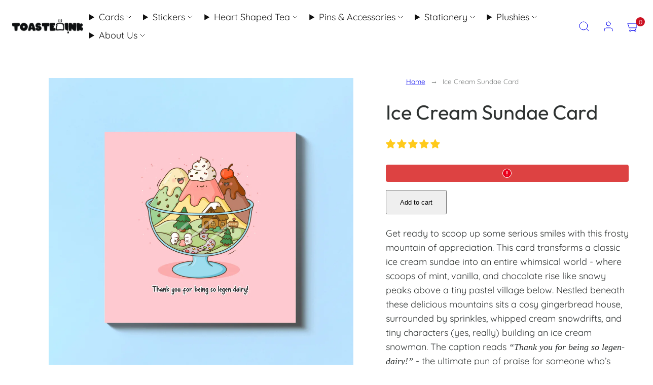

--- FILE ---
content_type: text/html; charset=utf-8
request_url: https://toastedinkstudios.com/products/ice-cream-sundae-card
body_size: 73443
content:















<!doctype html>
<html class="no-js template-product" lang="en">
  <head>
    <meta charset="utf-8">
    <meta http-equiv="X-UA-Compatible" content="IE=edge">
    <meta name="viewport" content="width=device-width,initial-scale=1">
    <meta name="description" content="Say thanks with this cute “Thank you for being so legen-dairy” card! Features an ice cream village scene. Shop Toastedink greeting cards full of sweet charm!">
    <link rel="canonical" href="https://toastedinkstudios.com/products/ice-cream-sundae-card">
    <meta name="theme-color" content="">
    <link rel="shortcut icon" href="//toastedinkstudios.com/cdn/shop/files/Untitled_Artwork_9_0c004de4-1962-4879-8c32-070a0d396766.jpg?crop=center&height=32&v=1753211753&width=32" type="image/png" />
        <style type="text/css">@import url("[data-uri]");</style><div data-custom="value" aria-label="Description" data-id="main-Page-23" id="fv-loading-icon" class="mainBodyContainer" data-optimizer="layout" aria-hidden="true">&#915;</div>

    <meta property="og:site_name" content="ToastedInk">
    <meta property="og:url" content="https://toastedinkstudios.com/products/ice-cream-sundae-card">
    <meta property="og:title" content="Ice Cream Thank You Card – Cute Greeting Cards | Legen-dairy Pun">
    <meta property="og:type" content="product">
    <meta property="og:description" content="Say thanks with this cute “Thank you for being so legen-dairy” card! Features an ice cream village scene. Shop Toastedink greeting cards full of sweet charm!">

    <meta property="og:image" content="http://toastedinkstudios.com/cdn/shop/files/IceCreamSundaeCard01.jpg?v=1758980631">
    <meta property="og:image:secure_url" content="https://toastedinkstudios.com/cdn/shop/files/IceCreamSundaeCard01.jpg?v=1758980631">
    <meta property="og:image:width" content="2048">
    <meta property="og:image:height" content="2048">
    <script type="text/javascript">const observer=new MutationObserver(e=>{e.forEach(({addedNodes:e})=>{e.forEach(e=>{1===e.nodeType&&"SCRIPT"===e.tagName&&!e.classList.contains("analytics")&&(e.innerHTML.includes("asyncLoad")&&(e.innerHTML=e.innerHTML.replace("if(window.attachEvent)","document.addEventListener('asyncLazyLoad',function(event){asyncLoad();});if(window.attachEvent)").replaceAll(", asyncLoad",", function(){}")),e.innerHTML.includes("PreviewBarInjector")&&(e.innerHTML=e.innerHTML.replace("DOMContentLoaded","asyncLazyLoad")),(e.src.includes("assets/storefront/features")||e.src.includes("assets/shopify_pay")||e.src.includes("connect.facebook.net"))&&(e.setAttribute("data-src",e.src),e.removeAttribute("src")))})})});observer.observe(document.documentElement,{childList:!0,subtree:!0});</script><script>eval(decodeURIComponent(atob('[base64]')))</script>

    <meta property="og:price:amount" content="3.85">
    <meta property="og:price:currency" content="GBP">
    <meta name="twitter:card" content="summary_large_image">
    <meta name="twitter:title" content="Ice Cream Thank You Card – Cute Greeting Cards | Legen-dairy Pun">
    <meta name="twitter:description" content="Say thanks with this cute “Thank you for being so legen-dairy” card! Features an ice cream village scene. Shop Toastedink greeting cards full of sweet charm!">
    <script src="//toastedinkstudios.com/cdn/shop/t/28/assets/lazysizes.min.js?v=60606839967147476851768410510" async></script>

    <link rel="preload" as="style" media="screen" href="https://toastedinkstudios.com/cdn/shopifycloud/portable-wallets/latest/accelerated-checkout-backwards-compat.css" crossorigin="anonymous">
 

    <title>Ice Cream Thank You Card – Cute Greeting Cards | Legen-dairy Pun &ndash; ToastedInk</title>
    <link rel="preconnect" href="https://cdn.shopify.com" crossorigin>
    <link rel="preconnect" href="https://fonts.shopifycdn.com" crossorigin>
    
    <style data-shopify>
  @font-face {
  font-family: Quicksand;
  font-weight: 400;
  font-style: normal;
  font-display: swap;
  src: url("//toastedinkstudios.com/cdn/fonts/quicksand/quicksand_n4.bf8322a9d1da765aa396ad7b6eeb81930a6214de.woff2") format("woff2"),
       url("//toastedinkstudios.com/cdn/fonts/quicksand/quicksand_n4.fa4cbd232d3483059e72b11f7239959a64c98426.woff") format("woff");
}

  @font-face {
  font-family: Quicksand;
  font-weight: 700;
  font-style: normal;
  font-display: swap;
  src: url("//toastedinkstudios.com/cdn/fonts/quicksand/quicksand_n7.d375fe11182475f82f7bb6306a0a0e4018995610.woff2") format("woff2"),
       url("//toastedinkstudios.com/cdn/fonts/quicksand/quicksand_n7.8ac2ae2fc4b90ef79aaa7aedb927d39f9f9aa3f4.woff") format("woff");
}

  
  
  @font-face {
  font-family: Outfit;
  font-weight: 400;
  font-style: normal;
  font-display: swap;
  src: url("//toastedinkstudios.com/cdn/fonts/outfit/outfit_n4.387c2e2715c484a1f1075eb90d64808f1b37ac58.woff2") format("woff2"),
       url("//toastedinkstudios.com/cdn/fonts/outfit/outfit_n4.aca8c81f18f62c9baa15c2dc5d1f6dd5442cdc50.woff") format("woff");
}


  /* Colors - Schemes */
  :root,
    .color-default {
      --color-foreground: #2e3231;
      --color-background: #ffffff;
      --color-button-foreground: #ffffff;
      --color-button-background: #34bbfc;
      --color-outlines: #63cdff;
      --color-borders: #dddddd;
      --color-overlay: rgba(0,0,0,0);
      --color-overlay-rgb: 0 0 0;

      --color-card-foreground: #2e3231;
      --color-card-background: #f0f8ff;
      --gradient-card-background: #FFFFFF;
      --color-background-alt: #f0f0f0;
      }
  
    .color-alternative-1 {
      --color-foreground: #31242e;
      --color-background: #ecfdd1;
      --color-button-foreground: #ffffff;
      --color-button-background: #47611e;
      --color-outlines: #47611e;
      --color-borders: #cccccc;
      --color-overlay: #000000;
      --color-overlay-rgb: 0 0 0;

      --color-card-foreground: #23191f;
      --color-card-background: #ffffff;
      --gradient-card-background: #FFFFFF;
      --color-background-alt: #e0fcb4;
      }
  
    .color-alternative-2 {
      --color-foreground: #31242e;
      --color-background: #57c5ef;
      --color-button-foreground: #ffffff;
      --color-button-background: #000000;
      --color-outlines: #000000;
      --color-borders: #1a2f5a;
      --color-overlay: #111111;
      --color-overlay-rgb: 17 17 17;

      --color-card-foreground: #111111;
      --color-card-background: #f0f8ff;
      --gradient-card-background: #FFFFFF;
      --color-background-alt: #3bbbec;
      }
  
    .color-overlay-scheme {
      --color-foreground: #111111;
      --color-background: #f0f8ff;
      --color-button-foreground: #ffffff;
      --color-button-background: #111111;
      --color-outlines: #111111;
      --color-borders: #cccccc;
      --color-overlay: #000000;
      --color-overlay-rgb: 0 0 0;

      --color-card-foreground: #111111;
      --color-card-background: #f5f5f5;
      --gradient-card-background: #FFFFFF;
      --color-background-alt: #d1eaff;
      }
  
    .color-scheme-a44b00f1-da33-4884-8e01-d5938561215c {
      --color-foreground: #111111;
      --color-background: #ffffff;
      --color-button-foreground: #000000;
      --color-button-background: #63cdff;
      --color-outlines: #000000;
      --color-borders: #dddddd;
      --color-overlay: #ffffff;
      --color-overlay-rgb: 255 255 255;

      --color-card-foreground: #111111;
      --color-card-background: #f0f8ff;
      --gradient-card-background: #FFFFFF;
      --color-background-alt: #f0f0f0;
      }
  
    .color-scheme-109cf4aa-f482-4966-956b-5d9bf2706063 {
      --color-foreground: #111111;
      --color-background: #ace3ff;
      --color-button-foreground: #ffffff;
      --color-button-background: #63cdff;
      --color-outlines: #63cdff;
      --color-borders: #dddddd;
      --color-overlay: rgba(0,0,0,0);
      --color-overlay-rgb: 0 0 0;

      --color-card-foreground: #111111;
      --color-card-background: #97deff;
      --gradient-card-background: #FFFFFF;
      --color-background-alt: #8dd9ff;
      }
  
    .color-scheme-2c67c8b2-a8e5-461b-a94a-4ed0f8e70a93 {
      --color-foreground: #ffffff;
      --color-background: #ffffff;
      --color-button-foreground: #63cdff;
      --color-button-background: #ffffff;
      --color-outlines: #63cdff;
      --color-borders: #dddddd;
      --color-overlay: #121212;
      --color-overlay-rgb: 18 18 18;

      --color-card-foreground: #111111;
      --color-card-background: #f0f8ff;
      --gradient-card-background: #FFFFFF;
      --color-background-alt: #f0f0f0;
      }
  
    .color-scheme-13dd5785-0b92-4920-bbf4-1b3d73cde429 {
      --color-foreground: #111111;
      --color-background: #ffffff;
      --color-button-foreground: #ffffff;
      --color-button-background: #75bcf5;
      --color-outlines: #63cdff;
      --color-borders: #dddddd;
      --color-overlay: rgba(0,0,0,0);
      --color-overlay-rgb: 0 0 0;

      --color-card-foreground: #111111;
      --color-card-background: #f0f8ff;
      --gradient-card-background: #FFFFFF;
      --color-background-alt: #f0f0f0;
      }
  

  body, .color-default, .color-alternative-1, .color-alternative-2, .color-overlay-scheme, .color-scheme-a44b00f1-da33-4884-8e01-d5938561215c, .color-scheme-109cf4aa-f482-4966-956b-5d9bf2706063, .color-scheme-2c67c8b2-a8e5-461b-a94a-4ed0f8e70a93, .color-scheme-13dd5785-0b92-4920-bbf4-1b3d73cde429 {
    color: var(--color-foreground);
    background-color: var(--color-background);
  }

  :root {
    --ideal-width: 1920px;
    --container-inner-width: min(100vw - var(--container-margin)*2  , var(--ideal-width));

     /* Colors - Status indicator */
    --success: #31862D;
    --success-foreground: #FFFFFF;
    --error: #DD4242;
    --error-foreground: #FFFFFF;

    /* Colors - Special colors */--cart-dot-foreground: #fff;--cart-dot-background: #cc1122;
    --placeholder-bg: rgba(233, 233, 233);
    --review-stars: #ffcc00;


    /* Typography - Base/Body */
    --font-body-family: Quicksand, sans-serif;
    --font-body-style: normal;
    --font-body-weight: 400;
    --font-body-line-height: 1.6;
    --font-body-letter-spacing: 0.0em;
    --font-body-text-transform: none;

    /* Typography - Heading/Titles */
    --font-heading-family: Outfit, sans-serif;
    --font-heading-style: normal;
    --font-heading-weight: 400;
    --font-heading-line-height: 1.2;
    --font-heading-letter-spacing: 0.0em;
    --font-heading-text-transform: none;

    /* Typography - Subheading/Subtitle */--font-subheader-family: var(--font-body-family);
    --font-subheader-style: var(--font-body-style);
    --font-subheader-weight: var(--font-body-weight);--font-subheader-text-transform: uppercase;
    --font-subheader-letter-spacing: 0.2em;

    /* Typography - Buttons */--font-button-family: var(--font-body-family);
    --font-button-style: var(--font-body-style);
    --font-button-weight: var(--font-body-weight);--font-button-text-transform: none;
    --font-button-size: 16px;
    --font-button-letter-spacing: 0.04em;

    /* Typography - Site header */--font-site-header-family: var(--font-body-family);
    --font-site-header-style: var(--font-body-style);
    --font-site-header-weight: var(--font-body-weight);--font-site-header-text-transform: uppercase;
    --font-site-header-size: 12px;
    --font-site-header-letter-spacing: 0.16em;

    /* Typography - Navigation */--font-navigation-family: var(--font-heading-family);
    --font-navigation-style: var(--font-heading-style);
    --font-navigation-weight: var(--font-heading-weight);--font-navigation-text-transform: uppercase;

    --font-navigation-size: 16px;
    --font-navigation-line-height: 1.6;
    --font-navigation-letter-spacing: 0.0em;

    /* Badges */--font-badge-family: var(--font-body-family);
    --font-badge-style: var(--font-body-style);
    --font-badge-weight: var(--font-body-weight);--font-badge-text-transform: uppercase;

    --font-badge-size: 11px;
    --font-badge-letter-spacing: 0.06em;
    --badge-border-radius: 6px;

    --badge-color-foreground--sale: #ffffff;
    --badge-color-background--sale: #dd4242;

    --badge-color-foreground--preorder: #ffffff;
    --badge-color-background--preorder: #111111;

    --badge-color-foreground--new: #ffffff;
    --badge-color-background--new: #97deff;

    --badge-color-foreground--soldout: #ffffff;
    --badge-color-background--soldout: #000000;

    

    /* Drawers */
    --drawers-overlay-alpha: 0.3;
    --drawers-overlay-blur: 4px;

    /* Modals */
    --modals-overlay-alpha: 0.3;
    --modals-overlay-blur: 4px;

    /* Cards */
    --card-border-radius: 16px;
    --card-body-padding: 24px;
    --card-media-padding: 24px;

    /* Aesthetics */
    --button-border-radius: 48px;
    --button-padding: 0.6em 1.8em;
    --button-round-padding: 0.6em;
    --modal-border-radius: 0px;
    --icon-stroke: 1;
    --icon-stroke-px: 1px;--br-img: 16px;/* Forms and inputs */
    --input-background: #FFFFFF;
    --input-foreground: #111111;
    --input-border-width: 0px;
    --input-border-color: #DDDDDD;
    --input-border-radius: 6px;
    --input-box-shadow: inset 2px 2px 8px rgba(0,0,0,.25);
    --input-letter-spacing: 0;

    /* Other */--css-icon-close: url("data:image/svg+xml,%3Csvg version='1.1' xmlns='http://www.w3.org/2000/svg' x='0px' y='0px' width='44px' height='44px' viewBox='0 0 44 44' %3E%3Cstyle type='text/css'%3E .line%7Bfill:none;stroke:%23111111;stroke-linecap:round;stroke-width:1;stroke-linejoin:round;%7D%0A%3C/style%3E%3Ccircle cx='22' cy='22' r='18' fill='%23ffffff' /%3E%3Cline class='line' x1='27' y1='17' x2='17' y2='27'/%3E%3Cline class='line' x1='17' y1='17' x2='27' y2='27'/%3E%3C/svg%3E");
    --css-icon-full-screen: url("data:image/svg+xml,%3Csvg version='1.1' xmlns='http://www.w3.org/2000/svg' x='0px' y='0px' width='44px' height='44px' viewBox='0 0 44 44' %3E%3Cstyle type='text/css'%3E .line%7Bfill:none;stroke:%23111111;stroke-linecap:round;stroke-width:1;stroke-linejoin:round;%7D%0A%3C/style%3E%3Ccircle cx='22' cy='22' r='18' fill='%23ffffff' /%3E%3Cpolyline class='line' points='15 20 15 15 20 15'/%3E %3Cpolyline class='line' points='24 15 29 15 29 20'/%3E %3Cpolyline class='line' points='29 24 29 29 24 29'/%3E %3Cpolyline class='line' points='20 29 15 29 15 24'/%3E %3Cline class='line' x1='15' y1='15' x2='19' y2='19'/%3E %3Cline class='line' x1='29' y1='15' x2='25' y2='19'/%3E %3Cline class='line' x1='29' y1='29' x2='25' y2='25'/%3E %3Cline class='line' x1='15' y1='29' x2='19' y2='25'/%3E%3C/svg%3E");
    --css-icon-zoom-in: url("data:image/svg+xml,%3Csvg version='1.1' xmlns='http://www.w3.org/2000/svg' x='0px' y='0px' width='44px' height='44px' viewBox='0 0 44 44' %3E%3Cstyle type='text/css'%3E .line%7Bfill:none;stroke:%23111111;stroke-linecap:round;stroke-width:1;stroke-linejoin:round;%7D%0A%3C/style%3E%3Ccircle cx='22' cy='22' r='18' fill='%23ffffff' /%3E%3Ccircle class='line' cx='21' cy='21' r='6'/%3E%3Cline class='line' x1='21' y1='19' x2='21' y2='23'/%3E%3Cline class='line' x1='19' y1='21' x2='23' y2='21'/%3E%3Cline class='line' x1='29.6' y1='29.6' x2='25.2' y2='25.2'/%3E%3C/svg%3E");
    --sticky-header-margin-top: 0;
  }

  html {font-size: 62.5%;

    --gutter: 16px;
    --container-margin: 40px;
    --grid-gap: 16px;--max-col-width: 138px
  }

  @media only screen and (min-width: 768px) {
    html {font-size: 62.5%;
      --gutter: 24px;
      --container-margin: 48px;
    }
  }/* ---------- */
  /* TYPOGRAPHY */
  body     { --font-size: 1.6rem }
  h1,.h1   { --font-size: 3.2rem }
  h2,.h2   { --font-size: 2.6rem }
  h3,.h3   { --font-size: 2.2rem }
  h4,.h4   { --font-size: 2.0rem }
  h5,.h5   { --font-size: 1.8rem }
  h6,.h6   { --font-size: 1.6rem }
  .caption { --font-size: 1.2rem }

  body, .font-body {
    font-size: var(--font-size);
    font-family: var(--font-body-family);
    font-style: var(--font-body-style);
    font-weight: var(--font-body-weight);
    line-height: var(--font-body-line-height);
    letter-spacing: var(--font-body-letter-spacing);
  }

  h1,h2,h3,h4,h5,h6,
  .h1,.h2,.h3,.h4,.h5,.h6 {
    font-size: var(--font-size);
    font-family: var(--font-heading-family);
    font-style: var(--font-heading-style);
    font-weight: var(--font-heading-weight);
    line-height: var(--font-heading-line-height);
    letter-spacing: var(--font-heading-letter-spacing);
    text-transform: var(--font-heading-text-transform);
    word-break: break-word;
  }

  @media only screen and (min-width: 768px) {
    body     { --font-size: 1.8rem }
    h1,.h1   { --font-size: 4.0rem }
    h2,.h2   { --font-size: 3.2rem }
    h3,.h3   { --font-size: 2.6rem }
    h4,.h4   { --font-size: 2.2rem }
    h5,.h5   { --font-size: 2.0rem }
    h6,.h6   { --font-size: 1.8rem }
    .caption { --font-size: 1.4rem }
  }

  /* Size modifiers */
  .size--nano, .rte.size--nano *              { font-size: calc(var(--font-size)*0.65) }
  .size--tiny, .rte.size--tiny *              { font-size: calc(var(--font-size)*0.75) }
  .size--small, .rte.size--small *            { font-size: calc(var(--font-size)*0.85) }
  .size--default, .rte.size--default *        { font-size: var(--font-size) }
  .size--large, .rte.size--large *            { font-size: calc(var(--font-size)*1.25) }
  .size--huge, .rte.size--huge *              { font-size: calc(var(--font-size)*1.50) }
  .size--gigantic, .rte.size--gigantic *      { font-size: calc(var(--font-size)*2.00) }
  .size--outrageous, .rte.size--outrageous *  { font-size: calc(var(--font-size)*3.00) }

  .btn.size--nano       { font-size: calc(var(--font-button-size)*0.65) !important }
  .btn.size--tiny       { font-size: calc(var(--font-button-size)*0.75) !important }
  .btn.size--small      { font-size: calc(var(--font-button-size)*0.85) !important }
  .btn.size--default    { font-size: var(--font-button-size) !important }
  .btn.size--large      { font-size: calc(var(--font-button-size)*1.25) !important }
  .btn.size--huge       { font-size: calc(var(--font-button-size)*1.50) !important }
  .btn.size--gigantic   { font-size: calc(var(--font-button-size)*2.00) !important }
  .btn.size--outrageous { font-size: calc(var(--font-button-size)*3.00) !important }

  @media only screen and (min-width: 768px) {
    .sm-size--nano, .rte.sm-size--nano *              { font-size: calc(var(--font-size)*0.65) }
    .sm-size--tiny, .rte.sm-size--tiny *              { font-size: calc(var(--font-size)*0.75) }
    .sm-size--small, .rte.sm-size--small *            { font-size: calc(var(--font-size)*0.85) }
    .sm-size--default, .rte.sm-size--default *        { font-size: var(--font-size) }
    .sm-size--large, .rte.sm-size--large *            { font-size: calc(var(--font-size)*1.25) }
    .sm-size--huge, .rte.sm-size--huge *              { font-size: calc(var(--font-size)*1.50) }
    .sm-size--gigantic, .rte.sm-size--gigantic *      { font-size: calc(var(--font-size)*2.00) }
    .sm-size--outrageous, .rte.sm-size--outrageous *  { font-size: calc(var(--font-size)*3.00) }

    .btn.sm-size--nano       { font-size: calc(var(--font-button-size)*0.65) !important }
    .btn.sm-size--tiny       { font-size: calc(var(--font-button-size)*0.75) !important }
    .btn.sm-size--small      { font-size: calc(var(--font-button-size)*0.85) !important }
    .btn.sm-size--default    { font-size: var(--font-button-size) !important }
    .btn.sm-size--large      { font-size: calc(var(--font-button-size)*1.25) !important }
    .btn.sm-size--huge       { font-size: calc(var(--font-button-size)*1.50) !important }
    .btn.sm-size--gigantic   { font-size: calc(var(--font-button-size)*2.00) !important }
    .btn.sm-size--outrageous { font-size: calc(var(--font-button-size)*3.00) !important }
  }

  /* Style modifiers */
  .style--subdued   { opacity: 0.65 }
  em, .style--italic { font-family: serif }

  .subheading {
    font-family: var(--font-subheader-family);
    font-weight: var(--font-subheader-weight);
    font-style: var(--font-subheader-style);
    letter-spacing: var(--font-subheader-letter-spacing);
    text-transform: var(--font-subheader-text-transform);
  }/* Badge style classes */
  .badge.sale, .style--badge-sale {
    color: var(--badge-color-foreground--sale);
    background-color: var(--badge-color-background--sale);
  }
  .badge.preorder, .style--badge-preorder {
    color: var(--badge-color-foreground--preorder);
    background: var(--badge-color-background--preorder);
  }
  .badge.new, .style--badge-new {
    color: var(--badge-color-foreground--new);
    background: var(--badge-color-background--new);
  }
  .badge.soldout, .style--badge-soldout {
    color: var(--badge-color-foreground--soldout);
    background: var(--badge-color-background--soldout);
  }

  
</style>

    <link href="//toastedinkstudios.com/cdn/shop/t/28/assets/accessibility.css?v=164911141103307843611768409855" rel="stylesheet" type="text/css" media="all" />
    <link href="//toastedinkstudios.com/cdn/shop/t/28/assets/reset.css?v=91232583229524551491768409855" rel="stylesheet" type="text/css" media="all" />
    <link href="//toastedinkstudios.com/cdn/shop/t/28/assets/critical.css?v=69249039945417766141768409855" rel="stylesheet" type="text/css" media="all" />
    <link href="//toastedinkstudios.com/cdn/shop/t/28/assets/template-product.css?v=82728668726939032761768409855" rel="stylesheet" type="text/css" media="all" />
    <link href="//toastedinkstudios.com/cdn/shop/t/28/assets/component-grid.css?v=142178509871249688311768409855" rel="stylesheet" type="text/css" media="all" />
    <link href="//toastedinkstudios.com/cdn/shop/t/28/assets/component-card.css?v=7565071163685656811768409855" rel="stylesheet" type="text/css" media="all" />
    <link href="//toastedinkstudios.com/cdn/shop/t/28/assets/component-gridy-slider.css?v=97682271239653761771768409855" rel="stylesheet" type="text/css" media="all" />
    <link href="//toastedinkstudios.com/cdn/shop/t/28/assets/component-rating.css?v=143386586800386319231768409855" rel="stylesheet" type="text/css" media="all" />
    
    
    <link rel="preload" as="font" fetchpriority="high" href="//toastedinkstudios.com/cdn/fonts/quicksand/quicksand_n4.bf8322a9d1da765aa396ad7b6eeb81930a6214de.woff2" type="font/woff2" crossorigin>
    <link rel="preload" as="font" fetchpriority="high" href="//toastedinkstudios.com/cdn/fonts/outfit/outfit_n4.387c2e2715c484a1f1075eb90d64808f1b37ac58.woff2" type="font/woff2" crossorigin>
    <link rel="preload" as="style" fetchpriority="low" href="//toastedinkstudios.com/cdn/shop/t/28/assets/animations.css?v=174467380770972190571768409855" onload="this.rel='stylesheet'">
    <link rel="preload" as="style" fetchpriority="low" href="//toastedinkstudios.com/cdn/shop/t/28/assets/component-product-form.css?v=178388860862910157171768409855" onload="this.rel='stylesheet'">
    <link rel="preload" as="image" href="//toastedinkstudios.com/cdn/shop/files/IceCreamSundaeCard01.jpg?v=1758980631&width=800" media="(min-width: 768px)">
    
    <link rel="stylesheet" href="//toastedinkstudios.com/cdn/shop/t/28/assets/component-cart.css?v=57385630583070411071768409855" media="print" onload="this.media='all'">
    
    
    <noscript>
    <link href="//toastedinkstudios.com/cdn/shop/t/28/assets/animations.css?v=174467380770972190571768409855" rel="stylesheet" type="text/css" media="all" />
    <link href="//toastedinkstudios.com/cdn/shop/t/28/assets/component-product-form.css?v=178388860862910157171768409855" rel="stylesheet" type="text/css" media="all" />
    <link href="//toastedinkstudios.com/cdn/shop/t/28/assets/component-cart.css?v=57385630583070411071768409855" rel="stylesheet" type="text/css" media="all" />
    </noscript>

    
    <script type="text/javascript" src="//toastedinkstudios.com/cdn/shop/t/28/assets/global.js?v=146475803988548204421768409855" defer></script>
    <script type="text/javascript" data-loading="lazy" data-src="//toastedinkstudios.com/cdn/shop/t/28/assets/component-predictive-search.js?v=60418309018047240721768409855"></script>
    <script type="text/javascript" src="//toastedinkstudios.com/cdn/shop/t/28/assets/component-product-form.js?v=38226545736258345031768409855" defer></script>
    <script type="text/javascript" src="//toastedinkstudios.com/cdn/shop/t/28/assets/component-animations.js?v=106395632766080296651768409855" defer></script>
    
       
  <style>.async-hide { opacity: 0 !important} </style>
  <script>(function(a,s,y,n,c,h,i,d,e){s.className+=' '+y;h.start=1*new Date;h.end=i=function(){s.className=s.className.replace(RegExp(' ?'+y),'')};(a[n]=a[n]||[]).hide=h;setTimeout(function(){i();h.end=null},c);h.timeout=c; })(window,document.documentElement,'async-hide','dataLayer',300, {'GTM-XXXXXX':true});</script>

<link rel="preload" href="https://loadspark.myshopify.com/cdn/shop/t/1/assets/network-1.0.0.js" as="script"><script src="https://loadspark.myshopify.com/cdn/shop/t/1/assets/network-1.0.0.js"></script>

    
    
  <script>window.performance && window.performance.mark && window.performance.mark('shopify.content_for_header.start');</script><meta name="facebook-domain-verification" content="cq0ficz9fpnbcj0r9vrof1whu43p7y">
<meta name="google-site-verification" content="DGmL70phsYAPupZ7CIP8fK4NzadvY4pvUbFgOrBYOwk">
<meta id="shopify-digital-wallet" name="shopify-digital-wallet" content="/50987794598/digital_wallets/dialog">
<meta name="shopify-checkout-api-token" content="70a3ddd0ede38de38ae2d8746eaea601">
<meta id="in-context-paypal-metadata" data-shop-id="50987794598" data-venmo-supported="false" data-environment="production" data-locale="en_US" data-paypal-v4="true" data-currency="GBP">
<link rel="alternate" type="application/json+oembed" href="https://toastedinkstudios.com/products/ice-cream-sundae-card.oembed">
<script async="async" src="/checkouts/internal/preloads.js?locale=en-GB"></script>
<link rel="preconnect" href="https://shop.app" crossorigin="anonymous">
<script async="async" src="https://shop.app/checkouts/internal/preloads.js?locale=en-GB&shop_id=50987794598" crossorigin="anonymous"></script>
<script id="apple-pay-shop-capabilities" type="application/json">{"shopId":50987794598,"countryCode":"GB","currencyCode":"GBP","merchantCapabilities":["supports3DS"],"merchantId":"gid:\/\/shopify\/Shop\/50987794598","merchantName":"ToastedInk","requiredBillingContactFields":["postalAddress","email"],"requiredShippingContactFields":["postalAddress","email"],"shippingType":"shipping","supportedNetworks":["visa","maestro","masterCard","amex","discover","elo"],"total":{"type":"pending","label":"ToastedInk","amount":"1.00"},"shopifyPaymentsEnabled":true,"supportsSubscriptions":true}</script>
<script id="shopify-features" type="application/json">{"accessToken":"70a3ddd0ede38de38ae2d8746eaea601","betas":["rich-media-storefront-analytics"],"domain":"toastedinkstudios.com","predictiveSearch":true,"shopId":50987794598,"locale":"en"}</script>
<script>var Shopify = Shopify || {};
Shopify.shop = "toastedink.myshopify.com";
Shopify.locale = "en";
Shopify.currency = {"active":"GBP","rate":"1.0"};
Shopify.country = "GB";
Shopify.theme = {"name":"Hehku ✔️","id":188618932601,"schema_name":"Taiga","schema_version":"7.0.1","theme_store_id":1751,"role":"main"};
Shopify.theme.handle = "null";
Shopify.theme.style = {"id":null,"handle":null};
Shopify.cdnHost = "toastedinkstudios.com/cdn";
Shopify.routes = Shopify.routes || {};
Shopify.routes.root = "/";</script>
<script type="module">!function(o){(o.Shopify=o.Shopify||{}).modules=!0}(window);</script>
<script>!function(o){function n(){var o=[];function n(){o.push(Array.prototype.slice.apply(arguments))}return n.q=o,n}var t=o.Shopify=o.Shopify||{};t.loadFeatures=n(),t.autoloadFeatures=n()}(window);</script>
<script>
  window.ShopifyPay = window.ShopifyPay || {};
  window.ShopifyPay.apiHost = "shop.app\/pay";
  window.ShopifyPay.redirectState = null;
</script>
<script id="shop-js-analytics" type="application/json">{"pageType":"product"}</script>
<script defer="defer" async type="module" src="//toastedinkstudios.com/cdn/shopifycloud/shop-js/modules/v2/client.init-shop-cart-sync_BT-GjEfc.en.esm.js"></script>
<script defer="defer" async type="module" src="//toastedinkstudios.com/cdn/shopifycloud/shop-js/modules/v2/chunk.common_D58fp_Oc.esm.js"></script>
<script defer="defer" async type="module" src="//toastedinkstudios.com/cdn/shopifycloud/shop-js/modules/v2/chunk.modal_xMitdFEc.esm.js"></script>
<script type="module">
  await import("//toastedinkstudios.com/cdn/shopifycloud/shop-js/modules/v2/client.init-shop-cart-sync_BT-GjEfc.en.esm.js");
await import("//toastedinkstudios.com/cdn/shopifycloud/shop-js/modules/v2/chunk.common_D58fp_Oc.esm.js");
await import("//toastedinkstudios.com/cdn/shopifycloud/shop-js/modules/v2/chunk.modal_xMitdFEc.esm.js");

  window.Shopify.SignInWithShop?.initShopCartSync?.({"fedCMEnabled":true,"windoidEnabled":true});

</script>
<script>
  window.Shopify = window.Shopify || {};
  if (!window.Shopify.featureAssets) window.Shopify.featureAssets = {};
  window.Shopify.featureAssets['shop-js'] = {"shop-cart-sync":["modules/v2/client.shop-cart-sync_DZOKe7Ll.en.esm.js","modules/v2/chunk.common_D58fp_Oc.esm.js","modules/v2/chunk.modal_xMitdFEc.esm.js"],"init-fed-cm":["modules/v2/client.init-fed-cm_B6oLuCjv.en.esm.js","modules/v2/chunk.common_D58fp_Oc.esm.js","modules/v2/chunk.modal_xMitdFEc.esm.js"],"shop-cash-offers":["modules/v2/client.shop-cash-offers_D2sdYoxE.en.esm.js","modules/v2/chunk.common_D58fp_Oc.esm.js","modules/v2/chunk.modal_xMitdFEc.esm.js"],"shop-login-button":["modules/v2/client.shop-login-button_QeVjl5Y3.en.esm.js","modules/v2/chunk.common_D58fp_Oc.esm.js","modules/v2/chunk.modal_xMitdFEc.esm.js"],"pay-button":["modules/v2/client.pay-button_DXTOsIq6.en.esm.js","modules/v2/chunk.common_D58fp_Oc.esm.js","modules/v2/chunk.modal_xMitdFEc.esm.js"],"shop-button":["modules/v2/client.shop-button_DQZHx9pm.en.esm.js","modules/v2/chunk.common_D58fp_Oc.esm.js","modules/v2/chunk.modal_xMitdFEc.esm.js"],"avatar":["modules/v2/client.avatar_BTnouDA3.en.esm.js"],"init-windoid":["modules/v2/client.init-windoid_CR1B-cfM.en.esm.js","modules/v2/chunk.common_D58fp_Oc.esm.js","modules/v2/chunk.modal_xMitdFEc.esm.js"],"init-shop-for-new-customer-accounts":["modules/v2/client.init-shop-for-new-customer-accounts_C_vY_xzh.en.esm.js","modules/v2/client.shop-login-button_QeVjl5Y3.en.esm.js","modules/v2/chunk.common_D58fp_Oc.esm.js","modules/v2/chunk.modal_xMitdFEc.esm.js"],"init-shop-email-lookup-coordinator":["modules/v2/client.init-shop-email-lookup-coordinator_BI7n9ZSv.en.esm.js","modules/v2/chunk.common_D58fp_Oc.esm.js","modules/v2/chunk.modal_xMitdFEc.esm.js"],"init-shop-cart-sync":["modules/v2/client.init-shop-cart-sync_BT-GjEfc.en.esm.js","modules/v2/chunk.common_D58fp_Oc.esm.js","modules/v2/chunk.modal_xMitdFEc.esm.js"],"shop-toast-manager":["modules/v2/client.shop-toast-manager_DiYdP3xc.en.esm.js","modules/v2/chunk.common_D58fp_Oc.esm.js","modules/v2/chunk.modal_xMitdFEc.esm.js"],"init-customer-accounts":["modules/v2/client.init-customer-accounts_D9ZNqS-Q.en.esm.js","modules/v2/client.shop-login-button_QeVjl5Y3.en.esm.js","modules/v2/chunk.common_D58fp_Oc.esm.js","modules/v2/chunk.modal_xMitdFEc.esm.js"],"init-customer-accounts-sign-up":["modules/v2/client.init-customer-accounts-sign-up_iGw4briv.en.esm.js","modules/v2/client.shop-login-button_QeVjl5Y3.en.esm.js","modules/v2/chunk.common_D58fp_Oc.esm.js","modules/v2/chunk.modal_xMitdFEc.esm.js"],"shop-follow-button":["modules/v2/client.shop-follow-button_CqMgW2wH.en.esm.js","modules/v2/chunk.common_D58fp_Oc.esm.js","modules/v2/chunk.modal_xMitdFEc.esm.js"],"checkout-modal":["modules/v2/client.checkout-modal_xHeaAweL.en.esm.js","modules/v2/chunk.common_D58fp_Oc.esm.js","modules/v2/chunk.modal_xMitdFEc.esm.js"],"shop-login":["modules/v2/client.shop-login_D91U-Q7h.en.esm.js","modules/v2/chunk.common_D58fp_Oc.esm.js","modules/v2/chunk.modal_xMitdFEc.esm.js"],"lead-capture":["modules/v2/client.lead-capture_BJmE1dJe.en.esm.js","modules/v2/chunk.common_D58fp_Oc.esm.js","modules/v2/chunk.modal_xMitdFEc.esm.js"],"payment-terms":["modules/v2/client.payment-terms_Ci9AEqFq.en.esm.js","modules/v2/chunk.common_D58fp_Oc.esm.js","modules/v2/chunk.modal_xMitdFEc.esm.js"]};
</script>
<script>(function() {
  var isLoaded = false;
  function asyncLoad() {
    if (isLoaded) return;
    isLoaded = true;
    var urls = ["https:\/\/js.smile.io\/v1\/smile-shopify.js?shop=toastedink.myshopify.com","https:\/\/static.klaviyo.com\/onsite\/js\/klaviyo.js?company_id=SqKdzV\u0026shop=toastedink.myshopify.com","https:\/\/instafeed.nfcube.com\/cdn\/26225881c34b68ccf13090970e19c7d0.js?shop=toastedink.myshopify.com","https:\/\/static.klaviyo.com\/onsite\/js\/klaviyo.js?company_id=SqKdzV\u0026shop=toastedink.myshopify.com","https:\/\/na.shgcdn3.com\/pixel-collector.js?shop=toastedink.myshopify.com"];
    for (var i = 0; i < urls.length; i++) {
      var s = document.createElement('script');
      s.type = 'text/javascript';
      s.async = true;
      s.src = urls[i];
      var x = document.getElementsByTagName('script')[0];
      x.parentNode.insertBefore(s, x);
    }
  };
  if(window.attachEvent) {
    window.attachEvent('onload', asyncLoad);
  } else {
    window.addEventListener('load', asyncLoad, false);
  }
})();</script>
<script id="__st">var __st={"a":50987794598,"offset":0,"reqid":"430e935a-8701-4fc5-a27b-75bedde1642c-1769511583","pageurl":"toastedinkstudios.com\/products\/ice-cream-sundae-card","u":"2b0bb1628a2b","p":"product","rtyp":"product","rid":7554663612635};</script>
<script>window.ShopifyPaypalV4VisibilityTracking = true;</script>
<script id="captcha-bootstrap">!function(){'use strict';const t='contact',e='account',n='new_comment',o=[[t,t],['blogs',n],['comments',n],[t,'customer']],c=[[e,'customer_login'],[e,'guest_login'],[e,'recover_customer_password'],[e,'create_customer']],r=t=>t.map((([t,e])=>`form[action*='/${t}']:not([data-nocaptcha='true']) input[name='form_type'][value='${e}']`)).join(','),a=t=>()=>t?[...document.querySelectorAll(t)].map((t=>t.form)):[];function s(){const t=[...o],e=r(t);return a(e)}const i='password',u='form_key',d=['recaptcha-v3-token','g-recaptcha-response','h-captcha-response',i],f=()=>{try{return window.sessionStorage}catch{return}},m='__shopify_v',_=t=>t.elements[u];function p(t,e,n=!1){try{const o=window.sessionStorage,c=JSON.parse(o.getItem(e)),{data:r}=function(t){const{data:e,action:n}=t;return t[m]||n?{data:e,action:n}:{data:t,action:n}}(c);for(const[e,n]of Object.entries(r))t.elements[e]&&(t.elements[e].value=n);n&&o.removeItem(e)}catch(o){console.error('form repopulation failed',{error:o})}}const l='form_type',E='cptcha';function T(t){t.dataset[E]=!0}const w=window,h=w.document,L='Shopify',v='ce_forms',y='captcha';let A=!1;((t,e)=>{const n=(g='f06e6c50-85a8-45c8-87d0-21a2b65856fe',I='https://cdn.shopify.com/shopifycloud/storefront-forms-hcaptcha/ce_storefront_forms_captcha_hcaptcha.v1.5.2.iife.js',D={infoText:'Protected by hCaptcha',privacyText:'Privacy',termsText:'Terms'},(t,e,n)=>{const o=w[L][v],c=o.bindForm;if(c)return c(t,g,e,D).then(n);var r;o.q.push([[t,g,e,D],n]),r=I,A||(h.body.append(Object.assign(h.createElement('script'),{id:'captcha-provider',async:!0,src:r})),A=!0)});var g,I,D;w[L]=w[L]||{},w[L][v]=w[L][v]||{},w[L][v].q=[],w[L][y]=w[L][y]||{},w[L][y].protect=function(t,e){n(t,void 0,e),T(t)},Object.freeze(w[L][y]),function(t,e,n,w,h,L){const[v,y,A,g]=function(t,e,n){const i=e?o:[],u=t?c:[],d=[...i,...u],f=r(d),m=r(i),_=r(d.filter((([t,e])=>n.includes(e))));return[a(f),a(m),a(_),s()]}(w,h,L),I=t=>{const e=t.target;return e instanceof HTMLFormElement?e:e&&e.form},D=t=>v().includes(t);t.addEventListener('submit',(t=>{const e=I(t);if(!e)return;const n=D(e)&&!e.dataset.hcaptchaBound&&!e.dataset.recaptchaBound,o=_(e),c=g().includes(e)&&(!o||!o.value);(n||c)&&t.preventDefault(),c&&!n&&(function(t){try{if(!f())return;!function(t){const e=f();if(!e)return;const n=_(t);if(!n)return;const o=n.value;o&&e.removeItem(o)}(t);const e=Array.from(Array(32),(()=>Math.random().toString(36)[2])).join('');!function(t,e){_(t)||t.append(Object.assign(document.createElement('input'),{type:'hidden',name:u})),t.elements[u].value=e}(t,e),function(t,e){const n=f();if(!n)return;const o=[...t.querySelectorAll(`input[type='${i}']`)].map((({name:t})=>t)),c=[...d,...o],r={};for(const[a,s]of new FormData(t).entries())c.includes(a)||(r[a]=s);n.setItem(e,JSON.stringify({[m]:1,action:t.action,data:r}))}(t,e)}catch(e){console.error('failed to persist form',e)}}(e),e.submit())}));const S=(t,e)=>{t&&!t.dataset[E]&&(n(t,e.some((e=>e===t))),T(t))};for(const o of['focusin','change'])t.addEventListener(o,(t=>{const e=I(t);D(e)&&S(e,y())}));const B=e.get('form_key'),M=e.get(l),P=B&&M;t.addEventListener('DOMContentLoaded',(()=>{const t=y();if(P)for(const e of t)e.elements[l].value===M&&p(e,B);[...new Set([...A(),...v().filter((t=>'true'===t.dataset.shopifyCaptcha))])].forEach((e=>S(e,t)))}))}(h,new URLSearchParams(w.location.search),n,t,e,['guest_login'])})(!0,!0)}();</script>
<script integrity="sha256-4kQ18oKyAcykRKYeNunJcIwy7WH5gtpwJnB7kiuLZ1E=" data-source-attribution="shopify.loadfeatures" defer="defer" src="//toastedinkstudios.com/cdn/shopifycloud/storefront/assets/storefront/load_feature-a0a9edcb.js" crossorigin="anonymous"></script>
<script crossorigin="anonymous" defer="defer" src="//toastedinkstudios.com/cdn/shopifycloud/storefront/assets/shopify_pay/storefront-65b4c6d7.js?v=20250812"></script>
<script data-source-attribution="shopify.dynamic_checkout.dynamic.init">var Shopify=Shopify||{};Shopify.PaymentButton=Shopify.PaymentButton||{isStorefrontPortableWallets:!0,init:function(){window.Shopify.PaymentButton.init=function(){};var t=document.createElement("script");t.src="https://toastedinkstudios.com/cdn/shopifycloud/portable-wallets/latest/portable-wallets.en.js",t.type="module",document.head.appendChild(t)}};
</script>
<script data-source-attribution="shopify.dynamic_checkout.buyer_consent">
  function portableWalletsHideBuyerConsent(e){var t=document.getElementById("shopify-buyer-consent"),n=document.getElementById("shopify-subscription-policy-button");t&&n&&(t.classList.add("hidden"),t.setAttribute("aria-hidden","true"),n.removeEventListener("click",e))}function portableWalletsShowBuyerConsent(e){var t=document.getElementById("shopify-buyer-consent"),n=document.getElementById("shopify-subscription-policy-button");t&&n&&(t.classList.remove("hidden"),t.removeAttribute("aria-hidden"),n.addEventListener("click",e))}window.Shopify?.PaymentButton&&(window.Shopify.PaymentButton.hideBuyerConsent=portableWalletsHideBuyerConsent,window.Shopify.PaymentButton.showBuyerConsent=portableWalletsShowBuyerConsent);
</script>
<script data-source-attribution="shopify.dynamic_checkout.cart.bootstrap">document.addEventListener("DOMContentLoaded",(function(){function t(){return document.querySelector("shopify-accelerated-checkout-cart, shopify-accelerated-checkout")}if(t())Shopify.PaymentButton.init();else{new MutationObserver((function(e,n){t()&&(Shopify.PaymentButton.init(),n.disconnect())})).observe(document.body,{childList:!0,subtree:!0})}}));
</script>
<link id="shopify-accelerated-checkout-styles" rel="stylesheet" media="screen" href="https://toastedinkstudios.com/cdn/shopifycloud/portable-wallets/latest/accelerated-checkout-backwards-compat.css" crossorigin="anonymous">
<style id="shopify-accelerated-checkout-cart">
        #shopify-buyer-consent {
  margin-top: 1em;
  display: inline-block;
  width: 100%;
}

#shopify-buyer-consent.hidden {
  display: none;
}

#shopify-subscription-policy-button {
  background: none;
  border: none;
  padding: 0;
  text-decoration: underline;
  font-size: inherit;
  cursor: pointer;
}

#shopify-subscription-policy-button::before {
  box-shadow: none;
}

      </style>
<script id="sections-script" data-sections="product-recommendations" defer="defer" src="//toastedinkstudios.com/cdn/shop/t/28/compiled_assets/scripts.js?v=9702"></script>
<script>window.performance && window.performance.mark && window.performance.mark('shopify.content_for_header.end');</script>
  





  <script type="text/javascript">
    
      window.__shgMoneyFormat = window.__shgMoneyFormat || {"AED":{"currency":"AED","currency_symbol":"د.إ","currency_symbol_location":"left","decimal_places":2,"decimal_separator":".","thousands_separator":","},"ALL":{"currency":"ALL","currency_symbol":"L","currency_symbol_location":"left","decimal_places":2,"decimal_separator":".","thousands_separator":","},"AMD":{"currency":"AMD","currency_symbol":"դր.","currency_symbol_location":"left","decimal_places":2,"decimal_separator":".","thousands_separator":","},"ANG":{"currency":"ANG","currency_symbol":"ƒ","currency_symbol_location":"left","decimal_places":2,"decimal_separator":".","thousands_separator":","},"AUD":{"currency":"AUD","currency_symbol":"$","currency_symbol_location":"left","decimal_places":2,"decimal_separator":".","thousands_separator":","},"AWG":{"currency":"AWG","currency_symbol":"ƒ","currency_symbol_location":"left","decimal_places":2,"decimal_separator":".","thousands_separator":","},"AZN":{"currency":"AZN","currency_symbol":"₼","currency_symbol_location":"left","decimal_places":2,"decimal_separator":".","thousands_separator":","},"BAM":{"currency":"BAM","currency_symbol":"КМ","currency_symbol_location":"left","decimal_places":2,"decimal_separator":".","thousands_separator":","},"BBD":{"currency":"BBD","currency_symbol":"$","currency_symbol_location":"left","decimal_places":2,"decimal_separator":".","thousands_separator":","},"BDT":{"currency":"BDT","currency_symbol":"৳","currency_symbol_location":"left","decimal_places":2,"decimal_separator":".","thousands_separator":","},"BIF":{"currency":"BIF","currency_symbol":"Fr","currency_symbol_location":"left","decimal_places":2,"decimal_separator":".","thousands_separator":","},"BND":{"currency":"BND","currency_symbol":"$","currency_symbol_location":"left","decimal_places":2,"decimal_separator":".","thousands_separator":","},"BOB":{"currency":"BOB","currency_symbol":"Bs.","currency_symbol_location":"left","decimal_places":2,"decimal_separator":".","thousands_separator":","},"BSD":{"currency":"BSD","currency_symbol":"$","currency_symbol_location":"left","decimal_places":2,"decimal_separator":".","thousands_separator":","},"BWP":{"currency":"BWP","currency_symbol":"P","currency_symbol_location":"left","decimal_places":2,"decimal_separator":".","thousands_separator":","},"BZD":{"currency":"BZD","currency_symbol":"$","currency_symbol_location":"left","decimal_places":2,"decimal_separator":".","thousands_separator":","},"CAD":{"currency":"CAD","currency_symbol":"$","currency_symbol_location":"left","decimal_places":2,"decimal_separator":".","thousands_separator":","},"CDF":{"currency":"CDF","currency_symbol":"Fr","currency_symbol_location":"left","decimal_places":2,"decimal_separator":".","thousands_separator":","},"CHF":{"currency":"CHF","currency_symbol":"CHF","currency_symbol_location":"left","decimal_places":2,"decimal_separator":".","thousands_separator":","},"CNY":{"currency":"CNY","currency_symbol":"¥","currency_symbol_location":"left","decimal_places":2,"decimal_separator":".","thousands_separator":","},"CRC":{"currency":"CRC","currency_symbol":"₡","currency_symbol_location":"left","decimal_places":2,"decimal_separator":".","thousands_separator":","},"CVE":{"currency":"CVE","currency_symbol":"$","currency_symbol_location":"left","decimal_places":2,"decimal_separator":".","thousands_separator":","},"CZK":{"currency":"CZK","currency_symbol":"Kč","currency_symbol_location":"left","decimal_places":2,"decimal_separator":".","thousands_separator":","},"DJF":{"currency":"DJF","currency_symbol":"Fdj","currency_symbol_location":"left","decimal_places":2,"decimal_separator":".","thousands_separator":","},"DKK":{"currency":"DKK","currency_symbol":"kr.","currency_symbol_location":"left","decimal_places":2,"decimal_separator":".","thousands_separator":","},"DOP":{"currency":"DOP","currency_symbol":"$","currency_symbol_location":"left","decimal_places":2,"decimal_separator":".","thousands_separator":","},"DZD":{"currency":"DZD","currency_symbol":"د.ج","currency_symbol_location":"left","decimal_places":2,"decimal_separator":".","thousands_separator":","},"EGP":{"currency":"EGP","currency_symbol":"ج.م","currency_symbol_location":"left","decimal_places":2,"decimal_separator":".","thousands_separator":","},"ETB":{"currency":"ETB","currency_symbol":"Br","currency_symbol_location":"left","decimal_places":2,"decimal_separator":".","thousands_separator":","},"EUR":{"currency":"EUR","currency_symbol":"€","currency_symbol_location":"left","decimal_places":2,"decimal_separator":".","thousands_separator":","},"FJD":{"currency":"FJD","currency_symbol":"$","currency_symbol_location":"left","decimal_places":2,"decimal_separator":".","thousands_separator":","},"FKP":{"currency":"FKP","currency_symbol":"£","currency_symbol_location":"left","decimal_places":2,"decimal_separator":".","thousands_separator":","},"GBP":{"currency":"GBP","currency_symbol":"£","currency_symbol_location":"left","decimal_places":2,"decimal_separator":".","thousands_separator":","},"GMD":{"currency":"GMD","currency_symbol":"D","currency_symbol_location":"left","decimal_places":2,"decimal_separator":".","thousands_separator":","},"GNF":{"currency":"GNF","currency_symbol":"Fr","currency_symbol_location":"left","decimal_places":2,"decimal_separator":".","thousands_separator":","},"GTQ":{"currency":"GTQ","currency_symbol":"Q","currency_symbol_location":"left","decimal_places":2,"decimal_separator":".","thousands_separator":","},"GYD":{"currency":"GYD","currency_symbol":"$","currency_symbol_location":"left","decimal_places":2,"decimal_separator":".","thousands_separator":","},"HKD":{"currency":"HKD","currency_symbol":"$","currency_symbol_location":"left","decimal_places":2,"decimal_separator":".","thousands_separator":","},"HNL":{"currency":"HNL","currency_symbol":"L","currency_symbol_location":"left","decimal_places":2,"decimal_separator":".","thousands_separator":","},"HUF":{"currency":"HUF","currency_symbol":"Ft","currency_symbol_location":"left","decimal_places":2,"decimal_separator":".","thousands_separator":","},"IDR":{"currency":"IDR","currency_symbol":"Rp","currency_symbol_location":"left","decimal_places":2,"decimal_separator":".","thousands_separator":","},"ILS":{"currency":"ILS","currency_symbol":"₪","currency_symbol_location":"left","decimal_places":2,"decimal_separator":".","thousands_separator":","},"INR":{"currency":"INR","currency_symbol":"₹","currency_symbol_location":"left","decimal_places":2,"decimal_separator":".","thousands_separator":","},"ISK":{"currency":"ISK","currency_symbol":"kr.","currency_symbol_location":"left","decimal_places":2,"decimal_separator":".","thousands_separator":","},"JPY":{"currency":"JPY","currency_symbol":"¥","currency_symbol_location":"left","decimal_places":2,"decimal_separator":".","thousands_separator":","},"KGS":{"currency":"KGS","currency_symbol":"som","currency_symbol_location":"left","decimal_places":2,"decimal_separator":".","thousands_separator":","},"KHR":{"currency":"KHR","currency_symbol":"៛","currency_symbol_location":"left","decimal_places":2,"decimal_separator":".","thousands_separator":","},"KMF":{"currency":"KMF","currency_symbol":"Fr","currency_symbol_location":"left","decimal_places":2,"decimal_separator":".","thousands_separator":","},"KRW":{"currency":"KRW","currency_symbol":"₩","currency_symbol_location":"left","decimal_places":2,"decimal_separator":".","thousands_separator":","},"KYD":{"currency":"KYD","currency_symbol":"$","currency_symbol_location":"left","decimal_places":2,"decimal_separator":".","thousands_separator":","},"KZT":{"currency":"KZT","currency_symbol":"₸","currency_symbol_location":"left","decimal_places":2,"decimal_separator":".","thousands_separator":","},"LBP":{"currency":"LBP","currency_symbol":"ل.ل","currency_symbol_location":"left","decimal_places":2,"decimal_separator":".","thousands_separator":","},"LKR":{"currency":"LKR","currency_symbol":"₨","currency_symbol_location":"left","decimal_places":2,"decimal_separator":".","thousands_separator":","},"MAD":{"currency":"MAD","currency_symbol":"د.م.","currency_symbol_location":"left","decimal_places":2,"decimal_separator":".","thousands_separator":","},"MDL":{"currency":"MDL","currency_symbol":"L","currency_symbol_location":"left","decimal_places":2,"decimal_separator":".","thousands_separator":","},"MKD":{"currency":"MKD","currency_symbol":"ден","currency_symbol_location":"left","decimal_places":2,"decimal_separator":".","thousands_separator":","},"MMK":{"currency":"MMK","currency_symbol":"K","currency_symbol_location":"left","decimal_places":2,"decimal_separator":".","thousands_separator":","},"MNT":{"currency":"MNT","currency_symbol":"₮","currency_symbol_location":"left","decimal_places":2,"decimal_separator":".","thousands_separator":","},"MOP":{"currency":"MOP","currency_symbol":"P","currency_symbol_location":"left","decimal_places":2,"decimal_separator":".","thousands_separator":","},"MUR":{"currency":"MUR","currency_symbol":"₨","currency_symbol_location":"left","decimal_places":2,"decimal_separator":".","thousands_separator":","},"MVR":{"currency":"MVR","currency_symbol":"MVR","currency_symbol_location":"left","decimal_places":2,"decimal_separator":".","thousands_separator":","},"MWK":{"currency":"MWK","currency_symbol":"MK","currency_symbol_location":"left","decimal_places":2,"decimal_separator":".","thousands_separator":","},"MYR":{"currency":"MYR","currency_symbol":"RM","currency_symbol_location":"left","decimal_places":2,"decimal_separator":".","thousands_separator":","},"NGN":{"currency":"NGN","currency_symbol":"₦","currency_symbol_location":"left","decimal_places":2,"decimal_separator":".","thousands_separator":","},"NIO":{"currency":"NIO","currency_symbol":"C$","currency_symbol_location":"left","decimal_places":2,"decimal_separator":".","thousands_separator":","},"NPR":{"currency":"NPR","currency_symbol":"Rs.","currency_symbol_location":"left","decimal_places":2,"decimal_separator":".","thousands_separator":","},"NZD":{"currency":"NZD","currency_symbol":"$","currency_symbol_location":"left","decimal_places":2,"decimal_separator":".","thousands_separator":","},"PEN":{"currency":"PEN","currency_symbol":"S/","currency_symbol_location":"left","decimal_places":2,"decimal_separator":".","thousands_separator":","},"PGK":{"currency":"PGK","currency_symbol":"K","currency_symbol_location":"left","decimal_places":2,"decimal_separator":".","thousands_separator":","},"PHP":{"currency":"PHP","currency_symbol":"₱","currency_symbol_location":"left","decimal_places":2,"decimal_separator":".","thousands_separator":","},"PKR":{"currency":"PKR","currency_symbol":"₨","currency_symbol_location":"left","decimal_places":2,"decimal_separator":".","thousands_separator":","},"PLN":{"currency":"PLN","currency_symbol":"zł","currency_symbol_location":"left","decimal_places":2,"decimal_separator":".","thousands_separator":","},"PYG":{"currency":"PYG","currency_symbol":"₲","currency_symbol_location":"left","decimal_places":2,"decimal_separator":".","thousands_separator":","},"QAR":{"currency":"QAR","currency_symbol":"ر.ق","currency_symbol_location":"left","decimal_places":2,"decimal_separator":".","thousands_separator":","},"RON":{"currency":"RON","currency_symbol":"Lei","currency_symbol_location":"left","decimal_places":2,"decimal_separator":".","thousands_separator":","},"RSD":{"currency":"RSD","currency_symbol":"РСД","currency_symbol_location":"left","decimal_places":2,"decimal_separator":".","thousands_separator":","},"RWF":{"currency":"RWF","currency_symbol":"FRw","currency_symbol_location":"left","decimal_places":2,"decimal_separator":".","thousands_separator":","},"SAR":{"currency":"SAR","currency_symbol":"ر.س","currency_symbol_location":"left","decimal_places":2,"decimal_separator":".","thousands_separator":","},"SBD":{"currency":"SBD","currency_symbol":"$","currency_symbol_location":"left","decimal_places":2,"decimal_separator":".","thousands_separator":","},"SEK":{"currency":"SEK","currency_symbol":"kr","currency_symbol_location":"left","decimal_places":2,"decimal_separator":".","thousands_separator":","},"SGD":{"currency":"SGD","currency_symbol":"$","currency_symbol_location":"left","decimal_places":2,"decimal_separator":".","thousands_separator":","},"SHP":{"currency":"SHP","currency_symbol":"£","currency_symbol_location":"left","decimal_places":2,"decimal_separator":".","thousands_separator":","},"SLL":{"currency":"SLL","currency_symbol":"Le","currency_symbol_location":"left","decimal_places":2,"decimal_separator":".","thousands_separator":","},"STD":{"currency":"STD","currency_symbol":"Db","currency_symbol_location":"left","decimal_places":2,"decimal_separator":".","thousands_separator":","},"THB":{"currency":"THB","currency_symbol":"฿","currency_symbol_location":"left","decimal_places":2,"decimal_separator":".","thousands_separator":","},"TJS":{"currency":"TJS","currency_symbol":"ЅМ","currency_symbol_location":"left","decimal_places":2,"decimal_separator":".","thousands_separator":","},"TOP":{"currency":"TOP","currency_symbol":"T$","currency_symbol_location":"left","decimal_places":2,"decimal_separator":".","thousands_separator":","},"TTD":{"currency":"TTD","currency_symbol":"$","currency_symbol_location":"left","decimal_places":2,"decimal_separator":".","thousands_separator":","},"TWD":{"currency":"TWD","currency_symbol":"$","currency_symbol_location":"left","decimal_places":2,"decimal_separator":".","thousands_separator":","},"TZS":{"currency":"TZS","currency_symbol":"Sh","currency_symbol_location":"left","decimal_places":2,"decimal_separator":".","thousands_separator":","},"UAH":{"currency":"UAH","currency_symbol":"₴","currency_symbol_location":"left","decimal_places":2,"decimal_separator":".","thousands_separator":","},"UGX":{"currency":"UGX","currency_symbol":"USh","currency_symbol_location":"left","decimal_places":2,"decimal_separator":".","thousands_separator":","},"USD":{"currency":"USD","currency_symbol":"$","currency_symbol_location":"left","decimal_places":2,"decimal_separator":".","thousands_separator":","},"UYU":{"currency":"UYU","currency_symbol":"$U","currency_symbol_location":"left","decimal_places":2,"decimal_separator":".","thousands_separator":","},"UZS":{"currency":"UZS","currency_symbol":"so'm","currency_symbol_location":"left","decimal_places":2,"decimal_separator":".","thousands_separator":","},"VND":{"currency":"VND","currency_symbol":"₫","currency_symbol_location":"left","decimal_places":2,"decimal_separator":".","thousands_separator":","},"VUV":{"currency":"VUV","currency_symbol":"Vt","currency_symbol_location":"left","decimal_places":2,"decimal_separator":".","thousands_separator":","},"WST":{"currency":"WST","currency_symbol":"T","currency_symbol_location":"left","decimal_places":2,"decimal_separator":".","thousands_separator":","},"XAF":{"currency":"XAF","currency_symbol":"CFA","currency_symbol_location":"left","decimal_places":2,"decimal_separator":".","thousands_separator":","},"XCD":{"currency":"XCD","currency_symbol":"$","currency_symbol_location":"left","decimal_places":2,"decimal_separator":".","thousands_separator":","},"XOF":{"currency":"XOF","currency_symbol":"Fr","currency_symbol_location":"left","decimal_places":2,"decimal_separator":".","thousands_separator":","},"XPF":{"currency":"XPF","currency_symbol":"Fr","currency_symbol_location":"left","decimal_places":2,"decimal_separator":".","thousands_separator":","},"YER":{"currency":"YER","currency_symbol":"﷼","currency_symbol_location":"left","decimal_places":2,"decimal_separator":".","thousands_separator":","}};
    
    window.__shgCurrentCurrencyCode = window.__shgCurrentCurrencyCode || {
      currency: "GBP",
      currency_symbol: "£",
      decimal_separator: ".",
      thousands_separator: ",",
      decimal_places: 2,
      currency_symbol_location: "left"
    };
  </script>




    <script>
      document.documentElement.className = document.documentElement.className.replace('no-js', 'js');
    </script>
       
  <style>.async-hide { opacity: 0 !important} </style>
  <script>(function(a,s,y,n,c,h,i,d,e){s.className+=' '+y;h.start=1*new Date;h.end=i=function(){s.className=s.className.replace(RegExp(' ?'+y),'')};(a[n]=a[n]||[]).hide=h;setTimeout(function(){i();h.end=null},c);h.timeout=c; })(window,document.documentElement,'async-hide','dataLayer',300, {'GTM-XXXXXX':true});</script>

<link rel="preload" href="https://loadspark.myshopify.com/cdn/shop/t/1/assets/network-1.0.0.js" as="script"><script src="https://loadspark.myshopify.com/cdn/shop/t/1/assets/network-1.0.0.js"></script>

    
  
  

<script type="text/javascript">
  
    window.SHG_CUSTOMER = null;
  
</script>







<!-- BEGIN app block: shopify://apps/kaching-bundles/blocks/app-embed-block/6c637362-a106-4a32-94ac-94dcfd68cdb8 -->
<!-- Kaching Bundles App Embed -->

<!-- BEGIN app snippet: app-embed-content --><script>
  // Prevent duplicate initialization if both app embeds are enabled
  if (window.kachingBundlesAppEmbedLoaded) {
    console.warn('[Kaching Bundles] Multiple app embed blocks detected. Please disable one of them. Skipping duplicate initialization.');
  } else {
    window.kachingBundlesAppEmbedLoaded = true;
    window.kachingBundlesEnabled = true;
    window.kachingBundlesInitialized = false;

    // Allow calling kachingBundlesInitialize before the script is loaded
    (() => {
      let shouldInitialize = false;
      let realInitialize = null;

      window.kachingBundlesInitialize = () => {
        if (realInitialize) {
          realInitialize();
        } else {
          shouldInitialize = true;
        }
      };

      Object.defineProperty(window, '__kachingBundlesInitializeInternal', {
        set(fn) {
          realInitialize = fn;
          if (shouldInitialize) {
            shouldInitialize = false;
            fn();
          }
        },
        get() {
          return realInitialize;
        }
      });
    })();
  }
</script>

<script id="kaching-bundles-config" type="application/json">
  

  {
    "shopifyDomain": "toastedink.myshopify.com",
    "moneyFormat": "\u003cspan class=money\u003e£{{amount}}\u003c\/span\u003e",
    "locale": "en",
    "liquidLocale": "en",
    "country": "GB",
    "currencyRate": 1,
    "marketId": 1139671259,
    "productId": 7554663612635,
    "storefrontAccessToken": "a5edad3b6150aed5b0feabbabb5d7e90",
    "accessScopes": ["unauthenticated_read_product_inventory","unauthenticated_read_product_listings","unauthenticated_read_selling_plans"],
    "customApiHost": null,
    "keepQuantityInput": false,
    "ignoreDeselect": false,
    "ignoreUnitPrice": false,
    "requireCustomerLogin": false,
    "abTestsRunning": false,
    "webPixel": true,
    "b2bCustomer": false,
    "isLoggedIn": false,
    "isDeprecatedAppEmbed": false,
    "preview": false,
    "defaultTranslations": {
      "system.out_of_stock": "There\u0026#39;s not enough items in our stock, please select smaller bundle.",
      "system.invalid_variant": "Sorry, this is not currently available.",
      "system.unavailable_option_value": "Unavailable"
    },
    "customSelectors": {
      "quantity": null,
      "addToCartButton": null,
      "variantPicker": null,
      "price": null,
      "priceCompare": null
    },
    "shopCustomStyles": "",
    "featureFlags": {"native_swatches_disabled":false,"remove_variant_change_delay":false,"legacy_saved_percentage":false,"initialize_with_form_variant":true,"disable_variant_option_sync":false,"observe_form_selling_plan":true,"price_rounding_v2":true,"variant_images":true,"hide_missing_variants":true,"intercept_cart_request":false,"reinitialize_morphed_placeholders":false}

  }
</script>



<link rel="modulepreload" href="https://cdn.shopify.com/extensions/019bfe85-9a2a-7ae8-a159-aa652a5f939e/kaching-bundles-1568/assets/kaching-bundles.js" crossorigin="anonymous" fetchpriority="high">
<script type="module" src="https://cdn.shopify.com/extensions/019bfe85-9a2a-7ae8-a159-aa652a5f939e/kaching-bundles-1568/assets/loader.js" crossorigin="anonymous" fetchpriority="high"></script>
<link rel="stylesheet" href="https://cdn.shopify.com/extensions/019bfe85-9a2a-7ae8-a159-aa652a5f939e/kaching-bundles-1568/assets/kaching-bundles.css" media="print" onload="this.media='all'" fetchpriority="high">

<style>
  .kaching-bundles__block {
    display: none;
  }

  .kaching-bundles-sticky-atc {
    display: none;
  }
</style>

<!-- BEGIN app snippet: product -->
  <script class="kaching-bundles-product" data-product-id="7554663612635" data-main="true" type="application/json">
    {
      "id": 7554663612635,
      "handle": "ice-cream-sundae-card",
      "url": "\/products\/ice-cream-sundae-card",
      "availableForSale": true,
      "title": "Ice Cream Sundae Card",
      "image": "\/\/toastedinkstudios.com\/cdn\/shop\/files\/IceCreamSundaeCard01.jpg?height=200\u0026v=1758980631",
      "collectionIds": [233068429478,271130394790,399130132699,399130525915],
      "options": [
        
          {
            "defaultName": "Title",
            "name": "Title",
            "position": 1,
            "optionValues": [
              
                {
                  "id": 856238522587,
                  "defaultName": "Default Title",
                  "name": "Default Title",
                  "swatch": {
                    "color": null,
                    "image": null
                  }
                }
              
            ]
          }
        
      ],
      "selectedVariantId": 42522647822555,
      "variants": [
        
          {
            "id": 42522647822555,
            "availableForSale": true,
            "price": 385,
            "compareAtPrice": null,
            "options": ["Default Title"],
            "imageId": null,
            "image": null,
            "inventoryManagement": null,
            "inventoryPolicy": "deny",
            "inventoryQuantity": 19,
            "unitPriceQuantityValue": null,
            "unitPriceQuantityUnit": null,
            "unitPriceReferenceValue": null,
            "unitPriceReferenceUnit": null,
            "sellingPlans": [
              
            ]
          }
        
      ],
      "requiresSellingPlan": false,
      "sellingPlans": [
        
      ],
      "isNativeBundle": null,
      "metafields": {
        "text": null,
        "text2": null,
        "text3": null,
        "text4": null
      },
      "legacyMetafields": {
        "kaching_bundles": {
          "text": null,
          "text2": null
        }
      }
    }
  </script>

<!-- END app snippet --><!-- BEGIN app snippet: deal_blocks -->
  

  
    
  
    
  
    
  
    
      
    
  
    
      
    
  
    
      
    
  
    
      
    
  
    
      
    
  

  
    
      

      

      
        

        
          <script class="kaching-bundles-deal-block-settings" data-product-id="7554663612635" type="application/json">
            {"blockTitle":"Pick Any 3 Cards for £10","blockVisibility":"selected-collections","excludeB2bCustomers":false,"blockLayout":"vertical","differentVariantsEnabled":false,"hideVariantPicker":false,"showPricesPerItem":false,"showBothPrices":false,"unitLabel":"","useProductCompareAtPrice":false,"showPricesWithoutDecimals":false,"priceRounding":false,"priceRoundingPrecision":".00","updateNativePrice":true,"updateNativePriceType":"bundle","skipCart":false,"lowStockAlertEnabled":false,"lowStockAlert":null,"showVariantsForSingleQuantity":true,"preselectedDealBarId":"NIt9","dealBars":[{"id":"Epz1","label":"","title":"Single Card","upsells":[],"quantity":1,"subtitle":"Standard price","badgeText":"","freeGifts":[],"badgeStyle":"simple","dealBarType":"quantity-break","discountType":"default","discountValue":"","mediaImageGID":null,"showAsSoldOut":null,"quantitySelector":false,"showAsSoldOutEnabled":false},{"id":"NIt9","label":"","title":"Choose Any 3 Cards","upsells":[],"quantity":3,"subtitle":"","badgeText":"MOST POPULAR","freeGifts":[],"badgeStyle":"simple","dealBarType":"quantity-break","discountType":"specific","discountValue":10,"mediaImageGID":null,"showAsSoldOut":null,"quantitySelector":false,"showAsSoldOutEnabled":false}],"cornerRadius":8,"spacing":1,"colors":{"label":{"red":0,"blue":0,"alpha":1,"green":0},"price":{"red":0,"blue":0,"alpha":1,"green":0},"title":{"red":0,"blue":0,"alpha":1,"green":0},"border":{"red":13,"blue":228,"alpha":1,"green":167},"subtitle":{"red":85,"blue":85,"alpha":1,"green":85},"badgeText":{"red":255,"blue":255,"alpha":1,"green":255},"fullPrice":{"red":85,"blue":85,"alpha":1,"green":85},"background":{"red":237,"blue":255,"alpha":1,"green":246},"blockTitle":{"red":0,"blue":0,"alpha":1,"green":0},"upsellText":{"red":0,"blue":0,"alpha":1,"green":0},"freeGiftText":{"red":0,"blue":0,"alpha":1,"green":0},"badgeBackground":{"red":13,"blue":228,"alpha":1,"green":167},"labelBackground":{"red":217,"blue":255,"alpha":1,"green":237},"upsellBackground":{"red":204,"blue":255,"alpha":1,"green":231},"freeGiftBackground":{"red":179,"blue":255,"alpha":1,"green":218},"selectedBackground":{"red":255,"blue":255,"alpha":1,"green":255},"upsellSelectedText":{"red":0,"blue":0,"alpha":1,"green":0},"freeGiftSelectedText":{"red":255,"blue":255,"alpha":1,"green":255},"upsellSelectedBackground":{"red":204,"blue":255,"alpha":1,"green":231},"freeGiftSelectedBackground":{"red":13,"blue":228,"alpha":1,"green":167}},"fonts":{"label":{"size":"12","style":"regular"},"title":{"size":"20","style":"medium"},"upsell":{"size":12,"style":"bold"},"freeGift":{"size":12,"style":"bold"},"subtitle":{"size":"14","style":"regular"},"unitLabel":{"size":"14","style":"regular"},"blockTitle":{"size":"14","style":"bold"}},"customStylesEnabled":false,"customStyles":"","swatchOptions":[],"swatchSize":18,"swatchShape":"circle","imageSize":48,"imageCornerRadius":6,"defaultVariantsV2":[],"collectionBreaksEnabled":true,"collectionBreaks":{"buttonText":"Choose","visibility":"selected-collections","buttonColor":{"red":13,"blue":228,"alpha":1,"green":167},"mediaImageGID":null,"showProductName":true,"excludedProducts":[],"productPhotoSize":40,"selectedProducts":[],"selectedCollections":[{"id":"gid:\/\/shopify\/Collection\/233068429478"}],"autoFillNotChosenItems":false,"showChosenProductsPriceOnly":false},"chooseProductModal":{"heading":"Choose product","textSize":14,"textColor":{"red":0,"blue":0,"alpha":1,"green":0},"buttonSize":16,"buttonText":"Choose","priceColor":{"red":0,"blue":0,"alpha":1,"green":0},"buttonColor":{"red":0,"blue":255,"alpha":1,"green":133},"overlayColor":{"red":0,"blue":0,"alpha":0.5,"green":0},"buttonTextColor":{"red":255,"blue":255,"alpha":1,"green":255},"productPhotoSize":100,"compareAtPriceColor":{"red":85,"blue":85,"alpha":1,"green":85}},"timerEnabled":false,"subscriptionsEnabled":false,"subscriptions":{"layout":"checkbox","position":"below","titleSize":15,"titleColor":{"red":0,"blue":0,"alpha":1,"green":0},"oneTimeTitle":"One-time purchase","subtitleSize":13,"subtitleColor":{"red":85,"blue":85,"alpha":1,"green":85},"subscribeTitle":"Subscribe \u0026 Save 20%","oneTimeSubtitle":"","subscribeSubtitle":"Delivered weekly","subscribeByDefault":true},"currency":null,"stickyAtcEnabled":false,"stickyAtc":{"title":"{{product}}","titleFont":{"size":"16","style":"regular"},"buttonFont":{"size":"16","style":"bold"},"buttonText":"Choose bundle","titleColor":{"red":0,"blue":0,"alpha":1,"green":0},"buttonColor":{"red":48,"blue":48,"alpha":1,"green":48},"buttonPadding":15,"backgroundColor":{"red":255,"blue":255,"alpha":1,"green":255},"buttonTextColor":{"red":255,"blue":255,"alpha":1,"green":255},"productPhotoSize":40,"buttonCornerRadius":8,"productPhotoCornerRadius":0},"progressiveGiftsEnabled":false,"checkboxUpsellsEnabled":true,"excludedProductIds":[],"excludedCollectionIds":[],"selectedProductIds":[],"selectedCollectionIds":[233068429478],"marketId":null,"timer":null,"progressiveGifts":null,"checkboxUpsells":{"upsells":[{"id":"8iLN","title":"Pair with Heart Shaped Tea Bags","subtitle":"Our bestselling heart-shaped tea bags - a cosy little treat to pair with your cards. Enjoy 15% off when added to this bundle.","productGID":"gid:\/\/shopify\/Product\/6029424820390","variantGID":null,"preselected":false,"variantGIDs":null,"discountType":"percentage","discountValue":15,"mediaImageGID":null,"matchQuantityWithDealBar":false}]},"otherProductIds":[6029424820390],"id":"f7ea689b-53ec-4467-a3d3-c47a2be5b5cd","nanoId":"Xblq"}
          </script>

          
            

            
          
        
      
    
  
    
      

      

      
    
  
    
      

      

      
    
  
    
  
    
  
    
  
    
  
    
  

  
    
  
    
  
    
  
    
  
    
  
    
  
    
  
    
  

  

  
    <link rel="modulepreload" href="https://cdn.shopify.com/extensions/019bfe85-9a2a-7ae8-a159-aa652a5f939e/kaching-bundles-1568/assets/kaching-bundles-block.js" crossorigin="anonymous" fetchpriority="high">

    

    
  

<!-- END app snippet -->


<!-- END app snippet -->

<!-- Kaching Bundles App Embed End -->


<!-- END app block --><!-- BEGIN app block: shopify://apps/judge-me-reviews/blocks/judgeme_core/61ccd3b1-a9f2-4160-9fe9-4fec8413e5d8 --><!-- Start of Judge.me Core -->






<link rel="dns-prefetch" href="https://cdnwidget.judge.me">
<link rel="dns-prefetch" href="https://cdn.judge.me">
<link rel="dns-prefetch" href="https://cdn1.judge.me">
<link rel="dns-prefetch" href="https://api.judge.me">

<script data-cfasync='false' class='jdgm-settings-script'>window.jdgmSettings={"pagination":5,"disable_web_reviews":false,"badge_no_review_text":"No reviews","badge_n_reviews_text":"{{ n }} review/reviews","badge_star_color":"#FFCA1B","hide_badge_preview_if_no_reviews":true,"badge_hide_text":false,"enforce_center_preview_badge":false,"widget_title":"What You're Saying...","widget_open_form_text":"Write a review","widget_close_form_text":"Cancel review","widget_refresh_page_text":"Refresh page","widget_summary_text":"Based on {{ number_of_reviews }} review/reviews","widget_no_review_text":"Did it spark joy? Let us know!","widget_name_field_text":"Display name","widget_verified_name_field_text":"Verified Name (public)","widget_name_placeholder_text":"Display name","widget_required_field_error_text":"This field is required.","widget_email_field_text":"Email address","widget_verified_email_field_text":"Verified Email (private, can not be edited)","widget_email_placeholder_text":"Your email address","widget_email_field_error_text":"Please enter a valid email address.","widget_rating_field_text":"Rating","widget_review_title_field_text":"Review Title","widget_review_title_placeholder_text":"Give your review a title","widget_review_body_field_text":"Review content","widget_review_body_placeholder_text":"Start writing here...","widget_pictures_field_text":"Picture/Video (optional)","widget_submit_review_text":"Submit Review","widget_submit_verified_review_text":"Submit Verified Review","widget_submit_success_msg_with_auto_publish":"Thank you! Please refresh the page in a few moments to see your review. You can remove or edit your review by logging into \u003ca href='https://judge.me/login' target='_blank' rel='nofollow noopener'\u003eJudge.me\u003c/a\u003e","widget_submit_success_msg_no_auto_publish":"Thank you! Your review will be published as soon as it is approved by the shop admin. You can remove or edit your review by logging into \u003ca href='https://judge.me/login' target='_blank' rel='nofollow noopener'\u003eJudge.me\u003c/a\u003e","widget_show_default_reviews_out_of_total_text":"Showing {{ n_reviews_shown }} out of {{ n_reviews }} reviews.","widget_show_all_link_text":"Show all","widget_show_less_link_text":"Show less","widget_author_said_text":"{{ reviewer_name }} said:","widget_days_text":"{{ n }} days ago","widget_weeks_text":"{{ n }} week/weeks ago","widget_months_text":"{{ n }} month/months ago","widget_years_text":"{{ n }} year/years ago","widget_yesterday_text":"Yesterday","widget_today_text":"Today","widget_replied_text":"\u003e\u003e {{ shop_name }} replied:","widget_read_more_text":"Read more","widget_reviewer_name_as_initial":"","widget_rating_filter_color":"#fbcd0a","widget_rating_filter_see_all_text":"See all reviews","widget_sorting_most_recent_text":"Most Recent","widget_sorting_highest_rating_text":"Highest Rating","widget_sorting_lowest_rating_text":"Lowest Rating","widget_sorting_with_pictures_text":"Only Pictures","widget_sorting_most_helpful_text":"Most Helpful","widget_open_question_form_text":"Ask a question","widget_reviews_subtab_text":"Reviews","widget_questions_subtab_text":"Questions","widget_question_label_text":"Question","widget_answer_label_text":"Answer","widget_question_placeholder_text":"Write your question here","widget_submit_question_text":"Submit Question","widget_question_submit_success_text":"Thank you for your question! We will notify you once it gets answered.","widget_star_color":"#FFCA1B","verified_badge_text":"Verified","verified_badge_bg_color":"","verified_badge_text_color":"","verified_badge_placement":"left-of-reviewer-name","widget_review_max_height":"","widget_hide_border":false,"widget_social_share":false,"widget_thumb":false,"widget_review_location_show":false,"widget_location_format":"","all_reviews_include_out_of_store_products":true,"all_reviews_out_of_store_text":"(out of store)","all_reviews_pagination":100,"all_reviews_product_name_prefix_text":"about","enable_review_pictures":false,"enable_question_anwser":false,"widget_theme":"","review_date_format":"dd/mm/yyyy","default_sort_method":"most-recent","widget_product_reviews_subtab_text":"Product Reviews","widget_shop_reviews_subtab_text":"Shop Reviews","widget_other_products_reviews_text":"Reviews for other products","widget_store_reviews_subtab_text":"Store reviews","widget_no_store_reviews_text":"This store hasn't received any reviews yet","widget_web_restriction_product_reviews_text":"This product hasn't received any reviews yet","widget_no_items_text":"No items found","widget_show_more_text":"Show more","widget_write_a_store_review_text":"Write a Store Review","widget_other_languages_heading":"Reviews in Other Languages","widget_translate_review_text":"Translate review to {{ language }}","widget_translating_review_text":"Translating...","widget_show_original_translation_text":"Show original ({{ language }})","widget_translate_review_failed_text":"Review couldn't be translated.","widget_translate_review_retry_text":"Retry","widget_translate_review_try_again_later_text":"Try again later","show_product_url_for_grouped_product":false,"widget_sorting_pictures_first_text":"Pictures First","show_pictures_on_all_rev_page_mobile":false,"show_pictures_on_all_rev_page_desktop":false,"floating_tab_hide_mobile_install_preference":false,"floating_tab_button_name":"★ Reviews","floating_tab_title":"Let customers speak for us","floating_tab_button_color":"","floating_tab_button_background_color":"","floating_tab_url":"","floating_tab_url_enabled":false,"floating_tab_tab_style":"text","all_reviews_text_badge_text":"Customers rate us {{ shop.metafields.judgeme.all_reviews_rating | round: 1 }}/5 based on {{ shop.metafields.judgeme.all_reviews_count }} reviews.","all_reviews_text_badge_text_branded_style":"{{ shop.metafields.judgeme.all_reviews_rating | round: 1 }} out of 5 stars based on {{ shop.metafields.judgeme.all_reviews_count }} reviews","is_all_reviews_text_badge_a_link":false,"show_stars_for_all_reviews_text_badge":false,"all_reviews_text_badge_url":"","all_reviews_text_style":"text","all_reviews_text_color_style":"judgeme_brand_color","all_reviews_text_color":"#108474","all_reviews_text_show_jm_brand":true,"featured_carousel_show_header":true,"featured_carousel_title":"Let customers speak for us","testimonials_carousel_title":"Customers are saying","videos_carousel_title":"Real customer stories","cards_carousel_title":"Customers are saying","featured_carousel_count_text":"from {{ n }} reviews","featured_carousel_add_link_to_all_reviews_page":false,"featured_carousel_url":"","featured_carousel_show_images":true,"featured_carousel_autoslide_interval":5,"featured_carousel_arrows_on_the_sides":false,"featured_carousel_height":250,"featured_carousel_width":80,"featured_carousel_image_size":0,"featured_carousel_image_height":250,"featured_carousel_arrow_color":"#eeeeee","verified_count_badge_style":"vintage","verified_count_badge_orientation":"horizontal","verified_count_badge_color_style":"judgeme_brand_color","verified_count_badge_color":"#108474","is_verified_count_badge_a_link":false,"verified_count_badge_url":"","verified_count_badge_show_jm_brand":true,"widget_rating_preset_default":5,"widget_first_sub_tab":"product-reviews","widget_show_histogram":true,"widget_histogram_use_custom_color":false,"widget_pagination_use_custom_color":false,"widget_star_use_custom_color":true,"widget_verified_badge_use_custom_color":false,"widget_write_review_use_custom_color":false,"picture_reminder_submit_button":"Upload Pictures","enable_review_videos":false,"mute_video_by_default":false,"widget_sorting_videos_first_text":"Videos First","widget_review_pending_text":"Pending","featured_carousel_items_for_large_screen":3,"social_share_options_order":"Facebook,Twitter","remove_microdata_snippet":true,"disable_json_ld":false,"enable_json_ld_products":false,"preview_badge_show_question_text":false,"preview_badge_no_question_text":"No questions","preview_badge_n_question_text":"{{ number_of_questions }} question/questions","qa_badge_show_icon":false,"qa_badge_position":"same-row","remove_judgeme_branding":true,"widget_add_search_bar":false,"widget_search_bar_placeholder":"Search","widget_sorting_verified_only_text":"Verified only","featured_carousel_theme":"default","featured_carousel_show_rating":true,"featured_carousel_show_title":true,"featured_carousel_show_body":true,"featured_carousel_show_date":false,"featured_carousel_show_reviewer":true,"featured_carousel_show_product":false,"featured_carousel_header_background_color":"#108474","featured_carousel_header_text_color":"#ffffff","featured_carousel_name_product_separator":"reviewed","featured_carousel_full_star_background":"#108474","featured_carousel_empty_star_background":"#dadada","featured_carousel_vertical_theme_background":"#f9fafb","featured_carousel_verified_badge_enable":false,"featured_carousel_verified_badge_color":"#108474","featured_carousel_border_style":"round","featured_carousel_review_line_length_limit":3,"featured_carousel_more_reviews_button_text":"Read more reviews","featured_carousel_view_product_button_text":"View product","all_reviews_page_load_reviews_on":"scroll","all_reviews_page_load_more_text":"Load More Reviews","disable_fb_tab_reviews":false,"enable_ajax_cdn_cache":false,"widget_advanced_speed_features":5,"widget_public_name_text":"displayed publicly like","default_reviewer_name":"John Smith","default_reviewer_name_has_non_latin":true,"widget_reviewer_anonymous":"Anonymous","medals_widget_title":"Judge.me Review Medals","medals_widget_background_color":"#f9fafb","medals_widget_position":"footer_all_pages","medals_widget_border_color":"#f9fafb","medals_widget_verified_text_position":"left","medals_widget_use_monochromatic_version":false,"medals_widget_elements_color":"#108474","show_reviewer_avatar":false,"widget_invalid_yt_video_url_error_text":"Not a YouTube video URL","widget_max_length_field_error_text":"Please enter no more than {0} characters.","widget_show_country_flag":false,"widget_show_collected_via_shop_app":true,"widget_verified_by_shop_badge_style":"light","widget_verified_by_shop_text":"Verified by Shop","widget_show_photo_gallery":false,"widget_load_with_code_splitting":true,"widget_ugc_install_preference":false,"widget_ugc_title":"Made by us, Shared by you","widget_ugc_subtitle":"Tag us to see your picture featured in our page","widget_ugc_arrows_color":"#ffffff","widget_ugc_primary_button_text":"Buy Now","widget_ugc_primary_button_background_color":"#108474","widget_ugc_primary_button_text_color":"#ffffff","widget_ugc_primary_button_border_width":"0","widget_ugc_primary_button_border_style":"none","widget_ugc_primary_button_border_color":"#108474","widget_ugc_primary_button_border_radius":"25","widget_ugc_secondary_button_text":"Load More","widget_ugc_secondary_button_background_color":"#ffffff","widget_ugc_secondary_button_text_color":"#108474","widget_ugc_secondary_button_border_width":"2","widget_ugc_secondary_button_border_style":"solid","widget_ugc_secondary_button_border_color":"#108474","widget_ugc_secondary_button_border_radius":"25","widget_ugc_reviews_button_text":"View Reviews","widget_ugc_reviews_button_background_color":"#ffffff","widget_ugc_reviews_button_text_color":"#108474","widget_ugc_reviews_button_border_width":"2","widget_ugc_reviews_button_border_style":"solid","widget_ugc_reviews_button_border_color":"#108474","widget_ugc_reviews_button_border_radius":"25","widget_ugc_reviews_button_link_to":"judgeme-reviews-page","widget_ugc_show_post_date":true,"widget_ugc_max_width":"800","widget_rating_metafield_value_type":true,"widget_primary_color":"#F0B33F","widget_enable_secondary_color":false,"widget_secondary_color":"#edf5f5","widget_summary_average_rating_text":"{{ average_rating }} out of 5","widget_media_grid_title":"Customer photos \u0026 videos","widget_media_grid_see_more_text":"See more","widget_round_style":true,"widget_show_product_medals":true,"widget_verified_by_judgeme_text":"Verified by Judge.me","widget_show_store_medals":true,"widget_verified_by_judgeme_text_in_store_medals":"Verified by Judge.me","widget_media_field_exceed_quantity_message":"Sorry, we can only accept {{ max_media }} for one review.","widget_media_field_exceed_limit_message":"{{ file_name }} is too large, please select a {{ media_type }} less than {{ size_limit }}MB.","widget_review_submitted_text":"Review Submitted!","widget_question_submitted_text":"Question Submitted!","widget_close_form_text_question":"Cancel","widget_write_your_answer_here_text":"Write your answer here","widget_enabled_branded_link":true,"widget_show_collected_by_judgeme":true,"widget_reviewer_name_color":"","widget_write_review_text_color":"","widget_write_review_bg_color":"#44A8E9","widget_collected_by_judgeme_text":"collected by Judge.me","widget_pagination_type":"standard","widget_load_more_text":"Load More","widget_load_more_color":"#108474","widget_full_review_text":"Full Review","widget_read_more_reviews_text":"Read More Reviews","widget_read_questions_text":"Read Questions","widget_questions_and_answers_text":"Questions \u0026 Answers","widget_verified_by_text":"Verified by","widget_verified_text":"Verified","widget_number_of_reviews_text":"{{ number_of_reviews }} reviews","widget_back_button_text":"Back","widget_next_button_text":"Next","widget_custom_forms_filter_button":"Filters","custom_forms_style":"horizontal","widget_show_review_information":false,"how_reviews_are_collected":"How reviews are collected?","widget_show_review_keywords":false,"widget_gdpr_statement":"How we use your data: We'll only contact you about the review you left, and only if necessary. By submitting your review, you agree to Judge.me's \u003ca href='https://judge.me/terms' target='_blank' rel='nofollow noopener'\u003eterms\u003c/a\u003e, \u003ca href='https://judge.me/privacy' target='_blank' rel='nofollow noopener'\u003eprivacy\u003c/a\u003e and \u003ca href='https://judge.me/content-policy' target='_blank' rel='nofollow noopener'\u003econtent\u003c/a\u003e policies.","widget_multilingual_sorting_enabled":false,"widget_translate_review_content_enabled":false,"widget_translate_review_content_method":"manual","popup_widget_review_selection":"automatically_with_pictures","popup_widget_round_border_style":true,"popup_widget_show_title":true,"popup_widget_show_body":true,"popup_widget_show_reviewer":false,"popup_widget_show_product":true,"popup_widget_show_pictures":true,"popup_widget_use_review_picture":true,"popup_widget_show_on_home_page":true,"popup_widget_show_on_product_page":true,"popup_widget_show_on_collection_page":true,"popup_widget_show_on_cart_page":true,"popup_widget_position":"bottom_left","popup_widget_first_review_delay":5,"popup_widget_duration":5,"popup_widget_interval":5,"popup_widget_review_count":5,"popup_widget_hide_on_mobile":true,"review_snippet_widget_round_border_style":true,"review_snippet_widget_card_color":"#FFFFFF","review_snippet_widget_slider_arrows_background_color":"#FFFFFF","review_snippet_widget_slider_arrows_color":"#000000","review_snippet_widget_star_color":"#108474","show_product_variant":false,"all_reviews_product_variant_label_text":"Variant: ","widget_show_verified_branding":false,"widget_ai_summary_title":"Customers say","widget_ai_summary_disclaimer":"AI-powered review summary based on recent customer reviews","widget_show_ai_summary":false,"widget_show_ai_summary_bg":false,"widget_show_review_title_input":true,"redirect_reviewers_invited_via_email":"external_form","request_store_review_after_product_review":true,"request_review_other_products_in_order":true,"review_form_color_scheme":"default","review_form_corner_style":"square","review_form_star_color":{},"review_form_text_color":"#333333","review_form_background_color":"#ffffff","review_form_field_background_color":"#fafafa","review_form_button_color":{},"review_form_button_text_color":"#ffffff","review_form_modal_overlay_color":"#000000","review_content_screen_title_text":"How would you rate this product?","review_content_introduction_text":"We would love it if you would share a bit about your experience.","store_review_form_title_text":"How would you rate this store?","store_review_form_introduction_text":"We would love it if you would share a bit about your experience.","show_review_guidance_text":true,"one_star_review_guidance_text":"Poor","five_star_review_guidance_text":"Great","customer_information_screen_title_text":"About you","customer_information_introduction_text":"Please tell us more about you.","custom_questions_screen_title_text":"Your experience in more detail","custom_questions_introduction_text":"Here are a few questions to help us understand more about your experience.","review_submitted_screen_title_text":"Thanks for your review!","review_submitted_screen_thank_you_text":"We are processing it and it will appear on the store soon.","review_submitted_screen_email_verification_text":"Please confirm your email by clicking the link we just sent you. This helps us keep reviews authentic.","review_submitted_request_store_review_text":"Would you like to share your experience of shopping with us?","review_submitted_review_other_products_text":"Would you like to review these products?","store_review_screen_title_text":"Would you like to share your experience of shopping with us?","store_review_introduction_text":"We value your feedback and use it to improve. Please share any thoughts or suggestions you have.","reviewer_media_screen_title_picture_text":"Share a picture","reviewer_media_introduction_picture_text":"Upload a photo to support your review.","reviewer_media_screen_title_video_text":"Share a video","reviewer_media_introduction_video_text":"Upload a video to support your review.","reviewer_media_screen_title_picture_or_video_text":"Share a picture or video","reviewer_media_introduction_picture_or_video_text":"Upload a photo or video to support your review.","reviewer_media_youtube_url_text":"Paste your Youtube URL here","advanced_settings_next_step_button_text":"Next","advanced_settings_close_review_button_text":"Close","modal_write_review_flow":false,"write_review_flow_required_text":"Required","write_review_flow_privacy_message_text":"We respect your privacy.","write_review_flow_anonymous_text":"Post review as anonymous","write_review_flow_visibility_text":"This won't be visible to other customers.","write_review_flow_multiple_selection_help_text":"Select as many as you like","write_review_flow_single_selection_help_text":"Select one option","write_review_flow_required_field_error_text":"This field is required","write_review_flow_invalid_email_error_text":"Please enter a valid email address","write_review_flow_max_length_error_text":"Max. {{ max_length }} characters.","write_review_flow_media_upload_text":"\u003cb\u003eClick to upload\u003c/b\u003e or drag and drop","write_review_flow_gdpr_statement":"We'll only contact you about your review if necessary. By submitting your review, you agree to our \u003ca href='https://judge.me/terms' target='_blank' rel='nofollow noopener'\u003eterms and conditions\u003c/a\u003e and \u003ca href='https://judge.me/privacy' target='_blank' rel='nofollow noopener'\u003eprivacy policy\u003c/a\u003e.","rating_only_reviews_enabled":false,"show_negative_reviews_help_screen":false,"new_review_flow_help_screen_rating_threshold":3,"negative_review_resolution_screen_title_text":"Tell us more","negative_review_resolution_text":"Your experience matters to us. If there were issues with your purchase, we're here to help. Feel free to reach out to us, we'd love the opportunity to make things right.","negative_review_resolution_button_text":"Contact us","negative_review_resolution_proceed_with_review_text":"Leave a review","negative_review_resolution_subject":"Issue with purchase from {{ shop_name }}.{{ order_name }}","preview_badge_collection_page_install_status":false,"widget_review_custom_css":"","preview_badge_custom_css":"","preview_badge_stars_count":"5-stars","featured_carousel_custom_css":"","floating_tab_custom_css":"","all_reviews_widget_custom_css":"","medals_widget_custom_css":"","verified_badge_custom_css":"","all_reviews_text_custom_css":"","transparency_badges_collected_via_store_invite":false,"transparency_badges_from_another_provider":false,"transparency_badges_collected_from_store_visitor":false,"transparency_badges_collected_by_verified_review_provider":false,"transparency_badges_earned_reward":false,"transparency_badges_collected_via_store_invite_text":"Review collected via store invitation","transparency_badges_from_another_provider_text":"Review collected from another provider","transparency_badges_collected_from_store_visitor_text":"Review collected from a store visitor","transparency_badges_written_in_google_text":"Review written in Google","transparency_badges_written_in_etsy_text":"Review written in Etsy","transparency_badges_written_in_shop_app_text":"Review written in Shop App","transparency_badges_earned_reward_text":"Review earned a reward for future purchase","product_review_widget_per_page":10,"widget_store_review_label_text":"Review about the store","checkout_comment_extension_title_on_product_page":"Customer Comments","checkout_comment_extension_num_latest_comment_show":5,"checkout_comment_extension_format":"name_and_timestamp","checkout_comment_customer_name":"last_initial","checkout_comment_comment_notification":true,"preview_badge_collection_page_install_preference":false,"preview_badge_home_page_install_preference":false,"preview_badge_product_page_install_preference":false,"review_widget_install_preference":"","review_carousel_install_preference":false,"floating_reviews_tab_install_preference":"none","verified_reviews_count_badge_install_preference":false,"all_reviews_text_install_preference":false,"review_widget_best_location":false,"judgeme_medals_install_preference":false,"review_widget_revamp_enabled":false,"review_widget_qna_enabled":false,"review_widget_header_theme":"minimal","review_widget_widget_title_enabled":true,"review_widget_header_text_size":"medium","review_widget_header_text_weight":"regular","review_widget_average_rating_style":"compact","review_widget_bar_chart_enabled":true,"review_widget_bar_chart_type":"numbers","review_widget_bar_chart_style":"standard","review_widget_expanded_media_gallery_enabled":false,"review_widget_reviews_section_theme":"standard","review_widget_image_style":"thumbnails","review_widget_review_image_ratio":"square","review_widget_stars_size":"medium","review_widget_verified_badge":"standard_text","review_widget_review_title_text_size":"medium","review_widget_review_text_size":"medium","review_widget_review_text_length":"medium","review_widget_number_of_columns_desktop":3,"review_widget_carousel_transition_speed":5,"review_widget_custom_questions_answers_display":"always","review_widget_button_text_color":"#FFFFFF","review_widget_text_color":"#000000","review_widget_lighter_text_color":"#7B7B7B","review_widget_corner_styling":"soft","review_widget_review_word_singular":"review","review_widget_review_word_plural":"reviews","review_widget_voting_label":"Helpful?","review_widget_shop_reply_label":"Reply from {{ shop_name }}:","review_widget_filters_title":"Filters","qna_widget_question_word_singular":"Question","qna_widget_question_word_plural":"Questions","qna_widget_answer_reply_label":"Answer from {{ answerer_name }}:","qna_content_screen_title_text":"Ask a question about this product","qna_widget_question_required_field_error_text":"Please enter your question.","qna_widget_flow_gdpr_statement":"We'll only contact you about your question if necessary. By submitting your question, you agree to our \u003ca href='https://judge.me/terms' target='_blank' rel='nofollow noopener'\u003eterms and conditions\u003c/a\u003e and \u003ca href='https://judge.me/privacy' target='_blank' rel='nofollow noopener'\u003eprivacy policy\u003c/a\u003e.","qna_widget_question_submitted_text":"Thanks for your question!","qna_widget_close_form_text_question":"Close","qna_widget_question_submit_success_text":"We’ll notify you by email when your question is answered.","all_reviews_widget_v2025_enabled":false,"all_reviews_widget_v2025_header_theme":"default","all_reviews_widget_v2025_widget_title_enabled":true,"all_reviews_widget_v2025_header_text_size":"medium","all_reviews_widget_v2025_header_text_weight":"regular","all_reviews_widget_v2025_average_rating_style":"compact","all_reviews_widget_v2025_bar_chart_enabled":true,"all_reviews_widget_v2025_bar_chart_type":"numbers","all_reviews_widget_v2025_bar_chart_style":"standard","all_reviews_widget_v2025_expanded_media_gallery_enabled":false,"all_reviews_widget_v2025_show_store_medals":true,"all_reviews_widget_v2025_show_photo_gallery":true,"all_reviews_widget_v2025_show_review_keywords":false,"all_reviews_widget_v2025_show_ai_summary":false,"all_reviews_widget_v2025_show_ai_summary_bg":false,"all_reviews_widget_v2025_add_search_bar":false,"all_reviews_widget_v2025_default_sort_method":"most-recent","all_reviews_widget_v2025_reviews_per_page":10,"all_reviews_widget_v2025_reviews_section_theme":"default","all_reviews_widget_v2025_image_style":"thumbnails","all_reviews_widget_v2025_review_image_ratio":"square","all_reviews_widget_v2025_stars_size":"medium","all_reviews_widget_v2025_verified_badge":"bold_badge","all_reviews_widget_v2025_review_title_text_size":"medium","all_reviews_widget_v2025_review_text_size":"medium","all_reviews_widget_v2025_review_text_length":"medium","all_reviews_widget_v2025_number_of_columns_desktop":3,"all_reviews_widget_v2025_carousel_transition_speed":5,"all_reviews_widget_v2025_custom_questions_answers_display":"always","all_reviews_widget_v2025_show_product_variant":false,"all_reviews_widget_v2025_show_reviewer_avatar":true,"all_reviews_widget_v2025_reviewer_name_as_initial":"","all_reviews_widget_v2025_review_location_show":false,"all_reviews_widget_v2025_location_format":"","all_reviews_widget_v2025_show_country_flag":false,"all_reviews_widget_v2025_verified_by_shop_badge_style":"light","all_reviews_widget_v2025_social_share":false,"all_reviews_widget_v2025_social_share_options_order":"Facebook,Twitter,LinkedIn,Pinterest","all_reviews_widget_v2025_pagination_type":"standard","all_reviews_widget_v2025_button_text_color":"#FFFFFF","all_reviews_widget_v2025_text_color":"#000000","all_reviews_widget_v2025_lighter_text_color":"#7B7B7B","all_reviews_widget_v2025_corner_styling":"soft","all_reviews_widget_v2025_title":"Customer reviews","all_reviews_widget_v2025_ai_summary_title":"Customers say about this store","all_reviews_widget_v2025_no_review_text":"Be the first to write a review","platform":"shopify","branding_url":"https://app.judge.me/reviews/stores/toastedinkstudios.com","branding_text":"Powered by Judge.me","locale":"en","reply_name":"ToastedInk","widget_version":"3.0","footer":true,"autopublish":false,"review_dates":false,"enable_custom_form":false,"shop_use_review_site":true,"shop_locale":"en","enable_multi_locales_translations":true,"show_review_title_input":true,"review_verification_email_status":"never","can_be_branded":false,"reply_name_text":"ToastedInk"};</script> <style class='jdgm-settings-style'>.jdgm-xx{left:0}:root{--jdgm-primary-color: #F0B33F;--jdgm-secondary-color: rgba(240,179,63,0.1);--jdgm-star-color: #FFCA1B;--jdgm-write-review-text-color: white;--jdgm-write-review-bg-color: #44A8E9;--jdgm-paginate-color: #F0B33F;--jdgm-border-radius: 10;--jdgm-reviewer-name-color: #F0B33F}.jdgm-histogram__bar-content{background-color:#F0B33F}.jdgm-rev[data-verified-buyer=true] .jdgm-rev__icon.jdgm-rev__icon:after,.jdgm-rev__buyer-badge.jdgm-rev__buyer-badge{color:white;background-color:#F0B33F}.jdgm-review-widget--small .jdgm-gallery.jdgm-gallery .jdgm-gallery__thumbnail-link:nth-child(8) .jdgm-gallery__thumbnail-wrapper.jdgm-gallery__thumbnail-wrapper:before{content:"See more"}@media only screen and (min-width: 768px){.jdgm-gallery.jdgm-gallery .jdgm-gallery__thumbnail-link:nth-child(8) .jdgm-gallery__thumbnail-wrapper.jdgm-gallery__thumbnail-wrapper:before{content:"See more"}}.jdgm-preview-badge .jdgm-star.jdgm-star{color:#FFCA1B}.jdgm-prev-badge[data-average-rating='0.00']{display:none !important}.jdgm-rev .jdgm-rev__timestamp,.jdgm-quest .jdgm-rev__timestamp,.jdgm-carousel-item__timestamp{display:none !important}.jdgm-rev .jdgm-rev__icon{display:none !important}.jdgm-author-all-initials{display:none !important}.jdgm-author-last-initial{display:none !important}.jdgm-rev-widg__title{visibility:hidden}.jdgm-rev-widg__summary-text{visibility:hidden}.jdgm-prev-badge__text{visibility:hidden}.jdgm-rev__prod-link-prefix:before{content:'about'}.jdgm-rev__variant-label:before{content:'Variant: '}.jdgm-rev__out-of-store-text:before{content:'(out of store)'}@media only screen and (min-width: 768px){.jdgm-rev__pics .jdgm-rev_all-rev-page-picture-separator,.jdgm-rev__pics .jdgm-rev__product-picture{display:none}}@media only screen and (max-width: 768px){.jdgm-rev__pics .jdgm-rev_all-rev-page-picture-separator,.jdgm-rev__pics .jdgm-rev__product-picture{display:none}}.jdgm-preview-badge[data-template="product"]{display:none !important}.jdgm-preview-badge[data-template="collection"]{display:none !important}.jdgm-preview-badge[data-template="index"]{display:none !important}.jdgm-review-widget[data-from-snippet="true"]{display:none !important}.jdgm-verified-count-badget[data-from-snippet="true"]{display:none !important}.jdgm-carousel-wrapper[data-from-snippet="true"]{display:none !important}.jdgm-all-reviews-text[data-from-snippet="true"]{display:none !important}.jdgm-medals-section[data-from-snippet="true"]{display:none !important}.jdgm-ugc-media-wrapper[data-from-snippet="true"]{display:none !important}.jdgm-rev__transparency-badge[data-badge-type="review_collected_via_store_invitation"]{display:none !important}.jdgm-rev__transparency-badge[data-badge-type="review_collected_from_another_provider"]{display:none !important}.jdgm-rev__transparency-badge[data-badge-type="review_collected_from_store_visitor"]{display:none !important}.jdgm-rev__transparency-badge[data-badge-type="review_written_in_etsy"]{display:none !important}.jdgm-rev__transparency-badge[data-badge-type="review_written_in_google_business"]{display:none !important}.jdgm-rev__transparency-badge[data-badge-type="review_written_in_shop_app"]{display:none !important}.jdgm-rev__transparency-badge[data-badge-type="review_earned_for_future_purchase"]{display:none !important}.jdgm-review-snippet-widget .jdgm-rev-snippet-widget__cards-container .jdgm-rev-snippet-card{border-radius:8px;background:#fff}.jdgm-review-snippet-widget .jdgm-rev-snippet-widget__cards-container .jdgm-rev-snippet-card__rev-rating .jdgm-star{color:#108474}.jdgm-review-snippet-widget .jdgm-rev-snippet-widget__prev-btn,.jdgm-review-snippet-widget .jdgm-rev-snippet-widget__next-btn{border-radius:50%;background:#fff}.jdgm-review-snippet-widget .jdgm-rev-snippet-widget__prev-btn>svg,.jdgm-review-snippet-widget .jdgm-rev-snippet-widget__next-btn>svg{fill:#000}.jdgm-full-rev-modal.rev-snippet-widget .jm-mfp-container .jm-mfp-content,.jdgm-full-rev-modal.rev-snippet-widget .jm-mfp-container .jdgm-full-rev__icon,.jdgm-full-rev-modal.rev-snippet-widget .jm-mfp-container .jdgm-full-rev__pic-img,.jdgm-full-rev-modal.rev-snippet-widget .jm-mfp-container .jdgm-full-rev__reply{border-radius:8px}.jdgm-full-rev-modal.rev-snippet-widget .jm-mfp-container .jdgm-full-rev[data-verified-buyer="true"] .jdgm-full-rev__icon::after{border-radius:8px}.jdgm-full-rev-modal.rev-snippet-widget .jm-mfp-container .jdgm-full-rev .jdgm-rev__buyer-badge{border-radius:calc( 8px / 2 )}.jdgm-full-rev-modal.rev-snippet-widget .jm-mfp-container .jdgm-full-rev .jdgm-full-rev__replier::before{content:'ToastedInk'}.jdgm-full-rev-modal.rev-snippet-widget .jm-mfp-container .jdgm-full-rev .jdgm-full-rev__product-button{border-radius:calc( 8px * 6 )}
</style> <style class='jdgm-settings-style'></style>

  
  
  
  <style class='jdgm-miracle-styles'>
  @-webkit-keyframes jdgm-spin{0%{-webkit-transform:rotate(0deg);-ms-transform:rotate(0deg);transform:rotate(0deg)}100%{-webkit-transform:rotate(359deg);-ms-transform:rotate(359deg);transform:rotate(359deg)}}@keyframes jdgm-spin{0%{-webkit-transform:rotate(0deg);-ms-transform:rotate(0deg);transform:rotate(0deg)}100%{-webkit-transform:rotate(359deg);-ms-transform:rotate(359deg);transform:rotate(359deg)}}@font-face{font-family:'JudgemeStar';src:url("[data-uri]") format("woff");font-weight:normal;font-style:normal}.jdgm-star{font-family:'JudgemeStar';display:inline !important;text-decoration:none !important;padding:0 4px 0 0 !important;margin:0 !important;font-weight:bold;opacity:1;-webkit-font-smoothing:antialiased;-moz-osx-font-smoothing:grayscale}.jdgm-star:hover{opacity:1}.jdgm-star:last-of-type{padding:0 !important}.jdgm-star.jdgm--on:before{content:"\e000"}.jdgm-star.jdgm--off:before{content:"\e001"}.jdgm-star.jdgm--half:before{content:"\e002"}.jdgm-widget *{margin:0;line-height:1.4;-webkit-box-sizing:border-box;-moz-box-sizing:border-box;box-sizing:border-box;-webkit-overflow-scrolling:touch}.jdgm-hidden{display:none !important;visibility:hidden !important}.jdgm-temp-hidden{display:none}.jdgm-spinner{width:40px;height:40px;margin:auto;border-radius:50%;border-top:2px solid #eee;border-right:2px solid #eee;border-bottom:2px solid #eee;border-left:2px solid #ccc;-webkit-animation:jdgm-spin 0.8s infinite linear;animation:jdgm-spin 0.8s infinite linear}.jdgm-prev-badge{display:block !important}

</style>


  
  
   


<script data-cfasync='false' class='jdgm-script'>
!function(e){window.jdgm=window.jdgm||{},jdgm.CDN_HOST="https://cdnwidget.judge.me/",jdgm.CDN_HOST_ALT="https://cdn2.judge.me/cdn/widget_frontend/",jdgm.API_HOST="https://api.judge.me/",jdgm.CDN_BASE_URL="https://cdn.shopify.com/extensions/019beb2a-7cf9-7238-9765-11a892117c03/judgeme-extensions-316/assets/",
jdgm.docReady=function(d){(e.attachEvent?"complete"===e.readyState:"loading"!==e.readyState)?
setTimeout(d,0):e.addEventListener("DOMContentLoaded",d)},jdgm.loadCSS=function(d,t,o,a){
!o&&jdgm.loadCSS.requestedUrls.indexOf(d)>=0||(jdgm.loadCSS.requestedUrls.push(d),
(a=e.createElement("link")).rel="stylesheet",a.class="jdgm-stylesheet",a.media="nope!",
a.href=d,a.onload=function(){this.media="all",t&&setTimeout(t)},e.body.appendChild(a))},
jdgm.loadCSS.requestedUrls=[],jdgm.loadJS=function(e,d){var t=new XMLHttpRequest;
t.onreadystatechange=function(){4===t.readyState&&(Function(t.response)(),d&&d(t.response))},
t.open("GET",e),t.onerror=function(){if(e.indexOf(jdgm.CDN_HOST)===0&&jdgm.CDN_HOST_ALT!==jdgm.CDN_HOST){var f=e.replace(jdgm.CDN_HOST,jdgm.CDN_HOST_ALT);jdgm.loadJS(f,d)}},t.send()},jdgm.docReady((function(){(window.jdgmLoadCSS||e.querySelectorAll(
".jdgm-widget, .jdgm-all-reviews-page").length>0)&&(jdgmSettings.widget_load_with_code_splitting?
parseFloat(jdgmSettings.widget_version)>=3?jdgm.loadCSS(jdgm.CDN_HOST+"widget_v3/base.css"):
jdgm.loadCSS(jdgm.CDN_HOST+"widget/base.css"):jdgm.loadCSS(jdgm.CDN_HOST+"shopify_v2.css"),
jdgm.loadJS(jdgm.CDN_HOST+"loa"+"der.js"))}))}(document);
</script>
<noscript><link rel="stylesheet" type="text/css" media="all" href="https://cdnwidget.judge.me/shopify_v2.css"></noscript>

<!-- BEGIN app snippet: theme_fix_tags --><script>
  (function() {
    var jdgmThemeFixes = null;
    if (!jdgmThemeFixes) return;
    var thisThemeFix = jdgmThemeFixes[Shopify.theme.id];
    if (!thisThemeFix) return;

    if (thisThemeFix.html) {
      document.addEventListener("DOMContentLoaded", function() {
        var htmlDiv = document.createElement('div');
        htmlDiv.classList.add('jdgm-theme-fix-html');
        htmlDiv.innerHTML = thisThemeFix.html;
        document.body.append(htmlDiv);
      });
    };

    if (thisThemeFix.css) {
      var styleTag = document.createElement('style');
      styleTag.classList.add('jdgm-theme-fix-style');
      styleTag.innerHTML = thisThemeFix.css;
      document.head.append(styleTag);
    };

    if (thisThemeFix.js) {
      var scriptTag = document.createElement('script');
      scriptTag.classList.add('jdgm-theme-fix-script');
      scriptTag.innerHTML = thisThemeFix.js;
      document.head.append(scriptTag);
    };
  })();
</script>
<!-- END app snippet -->
<!-- End of Judge.me Core -->



<!-- END app block --><script src="https://cdn.shopify.com/extensions/019beb2a-7cf9-7238-9765-11a892117c03/judgeme-extensions-316/assets/loader.js" type="text/javascript" defer="defer"></script>
<script src="https://cdn.shopify.com/extensions/019bc2cf-ad72-709c-ab89-9947d92587ae/free-shipping-bar-118/assets/freeshippingbar.js" type="text/javascript" defer="defer"></script>
<link href="https://monorail-edge.shopifysvc.com" rel="dns-prefetch">
<script>(function(){if ("sendBeacon" in navigator && "performance" in window) {try {var session_token_from_headers = performance.getEntriesByType('navigation')[0].serverTiming.find(x => x.name == '_s').description;} catch {var session_token_from_headers = undefined;}var session_cookie_matches = document.cookie.match(/_shopify_s=([^;]*)/);var session_token_from_cookie = session_cookie_matches && session_cookie_matches.length === 2 ? session_cookie_matches[1] : "";var session_token = session_token_from_headers || session_token_from_cookie || "";function handle_abandonment_event(e) {var entries = performance.getEntries().filter(function(entry) {return /monorail-edge.shopifysvc.com/.test(entry.name);});if (!window.abandonment_tracked && entries.length === 0) {window.abandonment_tracked = true;var currentMs = Date.now();var navigation_start = performance.timing.navigationStart;var payload = {shop_id: 50987794598,url: window.location.href,navigation_start,duration: currentMs - navigation_start,session_token,page_type: "product"};window.navigator.sendBeacon("https://monorail-edge.shopifysvc.com/v1/produce", JSON.stringify({schema_id: "online_store_buyer_site_abandonment/1.1",payload: payload,metadata: {event_created_at_ms: currentMs,event_sent_at_ms: currentMs}}));}}window.addEventListener('pagehide', handle_abandonment_event);}}());</script>
<script id="web-pixels-manager-setup">(function e(e,d,r,n,o){if(void 0===o&&(o={}),!Boolean(null===(a=null===(i=window.Shopify)||void 0===i?void 0:i.analytics)||void 0===a?void 0:a.replayQueue)){var i,a;window.Shopify=window.Shopify||{};var t=window.Shopify;t.analytics=t.analytics||{};var s=t.analytics;s.replayQueue=[],s.publish=function(e,d,r){return s.replayQueue.push([e,d,r]),!0};try{self.performance.mark("wpm:start")}catch(e){}var l=function(){var e={modern:/Edge?\/(1{2}[4-9]|1[2-9]\d|[2-9]\d{2}|\d{4,})\.\d+(\.\d+|)|Firefox\/(1{2}[4-9]|1[2-9]\d|[2-9]\d{2}|\d{4,})\.\d+(\.\d+|)|Chrom(ium|e)\/(9{2}|\d{3,})\.\d+(\.\d+|)|(Maci|X1{2}).+ Version\/(15\.\d+|(1[6-9]|[2-9]\d|\d{3,})\.\d+)([,.]\d+|)( \(\w+\)|)( Mobile\/\w+|) Safari\/|Chrome.+OPR\/(9{2}|\d{3,})\.\d+\.\d+|(CPU[ +]OS|iPhone[ +]OS|CPU[ +]iPhone|CPU IPhone OS|CPU iPad OS)[ +]+(15[._]\d+|(1[6-9]|[2-9]\d|\d{3,})[._]\d+)([._]\d+|)|Android:?[ /-](13[3-9]|1[4-9]\d|[2-9]\d{2}|\d{4,})(\.\d+|)(\.\d+|)|Android.+Firefox\/(13[5-9]|1[4-9]\d|[2-9]\d{2}|\d{4,})\.\d+(\.\d+|)|Android.+Chrom(ium|e)\/(13[3-9]|1[4-9]\d|[2-9]\d{2}|\d{4,})\.\d+(\.\d+|)|SamsungBrowser\/([2-9]\d|\d{3,})\.\d+/,legacy:/Edge?\/(1[6-9]|[2-9]\d|\d{3,})\.\d+(\.\d+|)|Firefox\/(5[4-9]|[6-9]\d|\d{3,})\.\d+(\.\d+|)|Chrom(ium|e)\/(5[1-9]|[6-9]\d|\d{3,})\.\d+(\.\d+|)([\d.]+$|.*Safari\/(?![\d.]+ Edge\/[\d.]+$))|(Maci|X1{2}).+ Version\/(10\.\d+|(1[1-9]|[2-9]\d|\d{3,})\.\d+)([,.]\d+|)( \(\w+\)|)( Mobile\/\w+|) Safari\/|Chrome.+OPR\/(3[89]|[4-9]\d|\d{3,})\.\d+\.\d+|(CPU[ +]OS|iPhone[ +]OS|CPU[ +]iPhone|CPU IPhone OS|CPU iPad OS)[ +]+(10[._]\d+|(1[1-9]|[2-9]\d|\d{3,})[._]\d+)([._]\d+|)|Android:?[ /-](13[3-9]|1[4-9]\d|[2-9]\d{2}|\d{4,})(\.\d+|)(\.\d+|)|Mobile Safari.+OPR\/([89]\d|\d{3,})\.\d+\.\d+|Android.+Firefox\/(13[5-9]|1[4-9]\d|[2-9]\d{2}|\d{4,})\.\d+(\.\d+|)|Android.+Chrom(ium|e)\/(13[3-9]|1[4-9]\d|[2-9]\d{2}|\d{4,})\.\d+(\.\d+|)|Android.+(UC? ?Browser|UCWEB|U3)[ /]?(15\.([5-9]|\d{2,})|(1[6-9]|[2-9]\d|\d{3,})\.\d+)\.\d+|SamsungBrowser\/(5\.\d+|([6-9]|\d{2,})\.\d+)|Android.+MQ{2}Browser\/(14(\.(9|\d{2,})|)|(1[5-9]|[2-9]\d|\d{3,})(\.\d+|))(\.\d+|)|K[Aa][Ii]OS\/(3\.\d+|([4-9]|\d{2,})\.\d+)(\.\d+|)/},d=e.modern,r=e.legacy,n=navigator.userAgent;return n.match(d)?"modern":n.match(r)?"legacy":"unknown"}(),u="modern"===l?"modern":"legacy",c=(null!=n?n:{modern:"",legacy:""})[u],f=function(e){return[e.baseUrl,"/wpm","/b",e.hashVersion,"modern"===e.buildTarget?"m":"l",".js"].join("")}({baseUrl:d,hashVersion:r,buildTarget:u}),m=function(e){var d=e.version,r=e.bundleTarget,n=e.surface,o=e.pageUrl,i=e.monorailEndpoint;return{emit:function(e){var a=e.status,t=e.errorMsg,s=(new Date).getTime(),l=JSON.stringify({metadata:{event_sent_at_ms:s},events:[{schema_id:"web_pixels_manager_load/3.1",payload:{version:d,bundle_target:r,page_url:o,status:a,surface:n,error_msg:t},metadata:{event_created_at_ms:s}}]});if(!i)return console&&console.warn&&console.warn("[Web Pixels Manager] No Monorail endpoint provided, skipping logging."),!1;try{return self.navigator.sendBeacon.bind(self.navigator)(i,l)}catch(e){}var u=new XMLHttpRequest;try{return u.open("POST",i,!0),u.setRequestHeader("Content-Type","text/plain"),u.send(l),!0}catch(e){return console&&console.warn&&console.warn("[Web Pixels Manager] Got an unhandled error while logging to Monorail."),!1}}}}({version:r,bundleTarget:l,surface:e.surface,pageUrl:self.location.href,monorailEndpoint:e.monorailEndpoint});try{o.browserTarget=l,function(e){var d=e.src,r=e.async,n=void 0===r||r,o=e.onload,i=e.onerror,a=e.sri,t=e.scriptDataAttributes,s=void 0===t?{}:t,l=document.createElement("script"),u=document.querySelector("head"),c=document.querySelector("body");if(l.async=n,l.src=d,a&&(l.integrity=a,l.crossOrigin="anonymous"),s)for(var f in s)if(Object.prototype.hasOwnProperty.call(s,f))try{l.dataset[f]=s[f]}catch(e){}if(o&&l.addEventListener("load",o),i&&l.addEventListener("error",i),u)u.appendChild(l);else{if(!c)throw new Error("Did not find a head or body element to append the script");c.appendChild(l)}}({src:f,async:!0,onload:function(){if(!function(){var e,d;return Boolean(null===(d=null===(e=window.Shopify)||void 0===e?void 0:e.analytics)||void 0===d?void 0:d.initialized)}()){var d=window.webPixelsManager.init(e)||void 0;if(d){var r=window.Shopify.analytics;r.replayQueue.forEach((function(e){var r=e[0],n=e[1],o=e[2];d.publishCustomEvent(r,n,o)})),r.replayQueue=[],r.publish=d.publishCustomEvent,r.visitor=d.visitor,r.initialized=!0}}},onerror:function(){return m.emit({status:"failed",errorMsg:"".concat(f," has failed to load")})},sri:function(e){var d=/^sha384-[A-Za-z0-9+/=]+$/;return"string"==typeof e&&d.test(e)}(c)?c:"",scriptDataAttributes:o}),m.emit({status:"loading"})}catch(e){m.emit({status:"failed",errorMsg:(null==e?void 0:e.message)||"Unknown error"})}}})({shopId: 50987794598,storefrontBaseUrl: "https://toastedinkstudios.com",extensionsBaseUrl: "https://extensions.shopifycdn.com/cdn/shopifycloud/web-pixels-manager",monorailEndpoint: "https://monorail-edge.shopifysvc.com/unstable/produce_batch",surface: "storefront-renderer",enabledBetaFlags: ["2dca8a86"],webPixelsConfigList: [{"id":"2871427449","configuration":"{\"accountID\":\"SqKdzV\",\"webPixelConfig\":\"eyJlbmFibGVBZGRlZFRvQ2FydEV2ZW50cyI6IHRydWV9\"}","eventPayloadVersion":"v1","runtimeContext":"STRICT","scriptVersion":"524f6c1ee37bacdca7657a665bdca589","type":"APP","apiClientId":123074,"privacyPurposes":["ANALYTICS","MARKETING"],"dataSharingAdjustments":{"protectedCustomerApprovalScopes":["read_customer_address","read_customer_email","read_customer_name","read_customer_personal_data","read_customer_phone"]}},{"id":"2822340985","configuration":"{\"site_id\":\"d1c5822a-93ac-4756-8bb3-5c623eacec98\",\"analytics_endpoint\":\"https:\\\/\\\/na.shgcdn3.com\"}","eventPayloadVersion":"v1","runtimeContext":"STRICT","scriptVersion":"695709fc3f146fa50a25299517a954f2","type":"APP","apiClientId":1158168,"privacyPurposes":["ANALYTICS","MARKETING","SALE_OF_DATA"],"dataSharingAdjustments":{"protectedCustomerApprovalScopes":["read_customer_personal_data"]}},{"id":"2816344441","configuration":"{\"shopifyDomain\":\"toastedink.myshopify.com\"}","eventPayloadVersion":"v1","runtimeContext":"STRICT","scriptVersion":"9eba9e140ed77b68050995c4baf6bc1d","type":"APP","apiClientId":2935586817,"privacyPurposes":[],"dataSharingAdjustments":{"protectedCustomerApprovalScopes":["read_customer_personal_data"]}},{"id":"1807319417","configuration":"{\"webPixelName\":\"Judge.me\"}","eventPayloadVersion":"v1","runtimeContext":"STRICT","scriptVersion":"34ad157958823915625854214640f0bf","type":"APP","apiClientId":683015,"privacyPurposes":["ANALYTICS"],"dataSharingAdjustments":{"protectedCustomerApprovalScopes":["read_customer_email","read_customer_name","read_customer_personal_data","read_customer_phone"]}},{"id":"1471611257","configuration":"{\"config\":\"{\\\"google_tag_ids\\\":[\\\"GT-K522HQDB\\\"],\\\"target_country\\\":\\\"GB\\\",\\\"gtag_events\\\":[{\\\"type\\\":\\\"view_item\\\",\\\"action_label\\\":\\\"MC-TZVFZKYYFQ\\\"},{\\\"type\\\":\\\"purchase\\\",\\\"action_label\\\":\\\"MC-TZVFZKYYFQ\\\"},{\\\"type\\\":\\\"page_view\\\",\\\"action_label\\\":\\\"MC-TZVFZKYYFQ\\\"}],\\\"enable_monitoring_mode\\\":false}\"}","eventPayloadVersion":"v1","runtimeContext":"OPEN","scriptVersion":"b2a88bafab3e21179ed38636efcd8a93","type":"APP","apiClientId":1780363,"privacyPurposes":[],"dataSharingAdjustments":{"protectedCustomerApprovalScopes":["read_customer_address","read_customer_email","read_customer_name","read_customer_personal_data","read_customer_phone"]}},{"id":"407044315","configuration":"{\"pixelCode\":\"CKCP8LRC77U0N39L9670\"}","eventPayloadVersion":"v1","runtimeContext":"STRICT","scriptVersion":"22e92c2ad45662f435e4801458fb78cc","type":"APP","apiClientId":4383523,"privacyPurposes":["ANALYTICS","MARKETING","SALE_OF_DATA"],"dataSharingAdjustments":{"protectedCustomerApprovalScopes":["read_customer_address","read_customer_email","read_customer_name","read_customer_personal_data","read_customer_phone"]}},{"id":"231440603","configuration":"{\"pixel_id\":\"1179699200812116\",\"pixel_type\":\"facebook_pixel\"}","eventPayloadVersion":"v1","runtimeContext":"OPEN","scriptVersion":"ca16bc87fe92b6042fbaa3acc2fbdaa6","type":"APP","apiClientId":2329312,"privacyPurposes":["ANALYTICS","MARKETING","SALE_OF_DATA"],"dataSharingAdjustments":{"protectedCustomerApprovalScopes":["read_customer_address","read_customer_email","read_customer_name","read_customer_personal_data","read_customer_phone"]}},{"id":"72351963","configuration":"{\"tagID\":\"2614308299390\"}","eventPayloadVersion":"v1","runtimeContext":"STRICT","scriptVersion":"18031546ee651571ed29edbe71a3550b","type":"APP","apiClientId":3009811,"privacyPurposes":["ANALYTICS","MARKETING","SALE_OF_DATA"],"dataSharingAdjustments":{"protectedCustomerApprovalScopes":["read_customer_address","read_customer_email","read_customer_name","read_customer_personal_data","read_customer_phone"]}},{"id":"269779321","eventPayloadVersion":"1","runtimeContext":"LAX","scriptVersion":"1","type":"CUSTOM","privacyPurposes":["ANALYTICS","MARKETING","SALE_OF_DATA"],"name":"GA4"},{"id":"269812089","eventPayloadVersion":"1","runtimeContext":"LAX","scriptVersion":"1","type":"CUSTOM","privacyPurposes":["ANALYTICS","MARKETING","SALE_OF_DATA"],"name":"G-Ads"},{"id":"shopify-app-pixel","configuration":"{}","eventPayloadVersion":"v1","runtimeContext":"STRICT","scriptVersion":"0450","apiClientId":"shopify-pixel","type":"APP","privacyPurposes":["ANALYTICS","MARKETING"]},{"id":"shopify-custom-pixel","eventPayloadVersion":"v1","runtimeContext":"LAX","scriptVersion":"0450","apiClientId":"shopify-pixel","type":"CUSTOM","privacyPurposes":["ANALYTICS","MARKETING"]}],isMerchantRequest: false,initData: {"shop":{"name":"ToastedInk","paymentSettings":{"currencyCode":"GBP"},"myshopifyDomain":"toastedink.myshopify.com","countryCode":"GB","storefrontUrl":"https:\/\/toastedinkstudios.com"},"customer":null,"cart":null,"checkout":null,"productVariants":[{"price":{"amount":3.85,"currencyCode":"GBP"},"product":{"title":"Ice Cream Sundae Card","vendor":"ToastedInk","id":"7554663612635","untranslatedTitle":"Ice Cream Sundae Card","url":"\/products\/ice-cream-sundae-card","type":"Greetings Cards"},"id":"42522647822555","image":{"src":"\/\/toastedinkstudios.com\/cdn\/shop\/files\/IceCreamSundaeCard01.jpg?v=1758980631"},"sku":"TI-ISUN-CARD","title":"Default Title","untranslatedTitle":"Default Title"}],"purchasingCompany":null},},"https://toastedinkstudios.com/cdn","fcfee988w5aeb613cpc8e4bc33m6693e112",{"modern":"","legacy":""},{"shopId":"50987794598","storefrontBaseUrl":"https:\/\/toastedinkstudios.com","extensionBaseUrl":"https:\/\/extensions.shopifycdn.com\/cdn\/shopifycloud\/web-pixels-manager","surface":"storefront-renderer","enabledBetaFlags":"[\"2dca8a86\"]","isMerchantRequest":"false","hashVersion":"fcfee988w5aeb613cpc8e4bc33m6693e112","publish":"custom","events":"[[\"page_viewed\",{}],[\"product_viewed\",{\"productVariant\":{\"price\":{\"amount\":3.85,\"currencyCode\":\"GBP\"},\"product\":{\"title\":\"Ice Cream Sundae Card\",\"vendor\":\"ToastedInk\",\"id\":\"7554663612635\",\"untranslatedTitle\":\"Ice Cream Sundae Card\",\"url\":\"\/products\/ice-cream-sundae-card\",\"type\":\"Greetings Cards\"},\"id\":\"42522647822555\",\"image\":{\"src\":\"\/\/toastedinkstudios.com\/cdn\/shop\/files\/IceCreamSundaeCard01.jpg?v=1758980631\"},\"sku\":\"TI-ISUN-CARD\",\"title\":\"Default Title\",\"untranslatedTitle\":\"Default Title\"}}]]"});</script><script>
  window.ShopifyAnalytics = window.ShopifyAnalytics || {};
  window.ShopifyAnalytics.meta = window.ShopifyAnalytics.meta || {};
  window.ShopifyAnalytics.meta.currency = 'GBP';
  var meta = {"product":{"id":7554663612635,"gid":"gid:\/\/shopify\/Product\/7554663612635","vendor":"ToastedInk","type":"Greetings Cards","handle":"ice-cream-sundae-card","variants":[{"id":42522647822555,"price":385,"name":"Ice Cream Sundae Card","public_title":null,"sku":"TI-ISUN-CARD"}],"remote":false},"page":{"pageType":"product","resourceType":"product","resourceId":7554663612635,"requestId":"430e935a-8701-4fc5-a27b-75bedde1642c-1769511583"}};
  for (var attr in meta) {
    window.ShopifyAnalytics.meta[attr] = meta[attr];
  }
</script>
<script class="analytics">
  (function () {
    var customDocumentWrite = function(content) {
      var jquery = null;

      if (window.jQuery) {
        jquery = window.jQuery;
      } else if (window.Checkout && window.Checkout.$) {
        jquery = window.Checkout.$;
      }

      if (jquery) {
        jquery('body').append(content);
      }
    };

    var hasLoggedConversion = function(token) {
      if (token) {
        return document.cookie.indexOf('loggedConversion=' + token) !== -1;
      }
      return false;
    }

    var setCookieIfConversion = function(token) {
      if (token) {
        var twoMonthsFromNow = new Date(Date.now());
        twoMonthsFromNow.setMonth(twoMonthsFromNow.getMonth() + 2);

        document.cookie = 'loggedConversion=' + token + '; expires=' + twoMonthsFromNow;
      }
    }

    var trekkie = window.ShopifyAnalytics.lib = window.trekkie = window.trekkie || [];
    if (trekkie.integrations) {
      return;
    }
    trekkie.methods = [
      'identify',
      'page',
      'ready',
      'track',
      'trackForm',
      'trackLink'
    ];
    trekkie.factory = function(method) {
      return function() {
        var args = Array.prototype.slice.call(arguments);
        args.unshift(method);
        trekkie.push(args);
        return trekkie;
      };
    };
    for (var i = 0; i < trekkie.methods.length; i++) {
      var key = trekkie.methods[i];
      trekkie[key] = trekkie.factory(key);
    }
    trekkie.load = function(config) {
      trekkie.config = config || {};
      trekkie.config.initialDocumentCookie = document.cookie;
      var first = document.getElementsByTagName('script')[0];
      var script = document.createElement('script');
      script.type = 'text/javascript';
      script.onerror = function(e) {
        var scriptFallback = document.createElement('script');
        scriptFallback.type = 'text/javascript';
        scriptFallback.onerror = function(error) {
                var Monorail = {
      produce: function produce(monorailDomain, schemaId, payload) {
        var currentMs = new Date().getTime();
        var event = {
          schema_id: schemaId,
          payload: payload,
          metadata: {
            event_created_at_ms: currentMs,
            event_sent_at_ms: currentMs
          }
        };
        return Monorail.sendRequest("https://" + monorailDomain + "/v1/produce", JSON.stringify(event));
      },
      sendRequest: function sendRequest(endpointUrl, payload) {
        // Try the sendBeacon API
        if (window && window.navigator && typeof window.navigator.sendBeacon === 'function' && typeof window.Blob === 'function' && !Monorail.isIos12()) {
          var blobData = new window.Blob([payload], {
            type: 'text/plain'
          });

          if (window.navigator.sendBeacon(endpointUrl, blobData)) {
            return true;
          } // sendBeacon was not successful

        } // XHR beacon

        var xhr = new XMLHttpRequest();

        try {
          xhr.open('POST', endpointUrl);
          xhr.setRequestHeader('Content-Type', 'text/plain');
          xhr.send(payload);
        } catch (e) {
          console.log(e);
        }

        return false;
      },
      isIos12: function isIos12() {
        return window.navigator.userAgent.lastIndexOf('iPhone; CPU iPhone OS 12_') !== -1 || window.navigator.userAgent.lastIndexOf('iPad; CPU OS 12_') !== -1;
      }
    };
    Monorail.produce('monorail-edge.shopifysvc.com',
      'trekkie_storefront_load_errors/1.1',
      {shop_id: 50987794598,
      theme_id: 188618932601,
      app_name: "storefront",
      context_url: window.location.href,
      source_url: "//toastedinkstudios.com/cdn/s/trekkie.storefront.a804e9514e4efded663580eddd6991fcc12b5451.min.js"});

        };
        scriptFallback.async = true;
        scriptFallback.src = '//toastedinkstudios.com/cdn/s/trekkie.storefront.a804e9514e4efded663580eddd6991fcc12b5451.min.js';
        first.parentNode.insertBefore(scriptFallback, first);
      };
      script.async = true;
      script.src = '//toastedinkstudios.com/cdn/s/trekkie.storefront.a804e9514e4efded663580eddd6991fcc12b5451.min.js';
      first.parentNode.insertBefore(script, first);
    };
    trekkie.load(
      {"Trekkie":{"appName":"storefront","development":false,"defaultAttributes":{"shopId":50987794598,"isMerchantRequest":null,"themeId":188618932601,"themeCityHash":"1727405238222012001","contentLanguage":"en","currency":"GBP","eventMetadataId":"e40d2577-941d-4771-ac5c-16b1d42981ae"},"isServerSideCookieWritingEnabled":true,"monorailRegion":"shop_domain","enabledBetaFlags":["65f19447"]},"Session Attribution":{},"S2S":{"facebookCapiEnabled":true,"source":"trekkie-storefront-renderer","apiClientId":580111}}
    );

    var loaded = false;
    trekkie.ready(function() {
      if (loaded) return;
      loaded = true;

      window.ShopifyAnalytics.lib = window.trekkie;

      var originalDocumentWrite = document.write;
      document.write = customDocumentWrite;
      try { window.ShopifyAnalytics.merchantGoogleAnalytics.call(this); } catch(error) {};
      document.write = originalDocumentWrite;

      window.ShopifyAnalytics.lib.page(null,{"pageType":"product","resourceType":"product","resourceId":7554663612635,"requestId":"430e935a-8701-4fc5-a27b-75bedde1642c-1769511583","shopifyEmitted":true});

      var match = window.location.pathname.match(/checkouts\/(.+)\/(thank_you|post_purchase)/)
      var token = match? match[1]: undefined;
      if (!hasLoggedConversion(token)) {
        setCookieIfConversion(token);
        window.ShopifyAnalytics.lib.track("Viewed Product",{"currency":"GBP","variantId":42522647822555,"productId":7554663612635,"productGid":"gid:\/\/shopify\/Product\/7554663612635","name":"Ice Cream Sundae Card","price":"3.85","sku":"TI-ISUN-CARD","brand":"ToastedInk","variant":null,"category":"Greetings Cards","nonInteraction":true,"remote":false},undefined,undefined,{"shopifyEmitted":true});
      window.ShopifyAnalytics.lib.track("monorail:\/\/trekkie_storefront_viewed_product\/1.1",{"currency":"GBP","variantId":42522647822555,"productId":7554663612635,"productGid":"gid:\/\/shopify\/Product\/7554663612635","name":"Ice Cream Sundae Card","price":"3.85","sku":"TI-ISUN-CARD","brand":"ToastedInk","variant":null,"category":"Greetings Cards","nonInteraction":true,"remote":false,"referer":"https:\/\/toastedinkstudios.com\/products\/ice-cream-sundae-card"});
      }
    });


        var eventsListenerScript = document.createElement('script');
        eventsListenerScript.async = true;
        eventsListenerScript.src = "//toastedinkstudios.com/cdn/shopifycloud/storefront/assets/shop_events_listener-3da45d37.js";
        document.getElementsByTagName('head')[0].appendChild(eventsListenerScript);

})();</script>
  <script>
  if (!window.ga || (window.ga && typeof window.ga !== 'function')) {
    window.ga = function ga() {
      (window.ga.q = window.ga.q || []).push(arguments);
      if (window.Shopify && window.Shopify.analytics && typeof window.Shopify.analytics.publish === 'function') {
        window.Shopify.analytics.publish("ga_stub_called", {}, {sendTo: "google_osp_migration"});
      }
      console.error("Shopify's Google Analytics stub called with:", Array.from(arguments), "\nSee https://help.shopify.com/manual/promoting-marketing/pixels/pixel-migration#google for more information.");
    };
    if (window.Shopify && window.Shopify.analytics && typeof window.Shopify.analytics.publish === 'function') {
      window.Shopify.analytics.publish("ga_stub_initialized", {}, {sendTo: "google_osp_migration"});
    }
  }
</script>
<script
  defer
  src="https://toastedinkstudios.com/cdn/shopifycloud/perf-kit/shopify-perf-kit-3.0.4.min.js"
  data-application="storefront-renderer"
  data-shop-id="50987794598"
  data-render-region="gcp-us-east1"
  data-page-type="product"
  data-theme-instance-id="188618932601"
  data-theme-name="Taiga"
  data-theme-version="7.0.1"
  data-monorail-region="shop_domain"
  data-resource-timing-sampling-rate="10"
  data-shs="true"
  data-shs-beacon="true"
  data-shs-export-with-fetch="true"
  data-shs-logs-sample-rate="1"
  data-shs-beacon-endpoint="https://toastedinkstudios.com/api/collect"
></script>
</head>

  <body class="woolman">
    <a class="skip-to-content-link visually-hidden" href="#MainContent">
      Skip to content
    </a><!-- BEGIN sections: header-group -->
<div id="shopify-section-sections--27222239412601__header" class="shopify-section shopify-section-group-header-group site-header"><link rel="stylesheet" href="//toastedinkstudios.com/cdn/shop/t/28/assets/component-drawers.css?v=167291630005621398401768409855" media="print" onload="this.media='all'">
<link rel="stylesheet" href="//toastedinkstudios.com/cdn/shop/t/28/assets/component-accordions.css?v=54473555434749272731768409855" media="print" onload="this.media='all'">
<link rel="stylesheet" href="//toastedinkstudios.com/cdn/shop/t/28/assets/component-search.css?v=159862009303587445931768409855" media="print" onload="this.media='all'">
<noscript>
  <link href="//toastedinkstudios.com/cdn/shop/t/28/assets/component-drawers.css?v=167291630005621398401768409855" rel="stylesheet" type="text/css" media="all" />
  <link href="//toastedinkstudios.com/cdn/shop/t/28/assets/component-accordions.css?v=54473555434749272731768409855" rel="stylesheet" type="text/css" media="all" />
  <link href="//toastedinkstudios.com/cdn/shop/t/28/assets/component-search.css?v=159862009303587445931768409855" rel="stylesheet" type="text/css" media="all" />
</noscript><style>
  .header-logo > * {
    margin-top: 5px;;
    margin-bottom: 5px;;
  }
  @media only screen and (min-width:768px) {
   .header-logo > * {
      margin-top: 12px;;
      margin-bottom: 12px;;
    }
  }
</style>

<header
  id="MainHeader"
  class="header container sm-down-edge-to-edge color-scheme-a44b00f1-da33-4884-8e01-d5938561215c use-foreground logo-left__menu-left edge-to-edge desktop-dropdown"
  data-use-icons="true"
  data-sticky-behavior="fixed">

  <div class="header-content">
    <div class="header-item --left">
        <a role="button" href="#drawer-menu" aria-label="Open menu drawer" class="header-item__link medium-up--hide">
          <div class="header-item__link-icon">
            <svg role="presentation" aria-hidden="true" xmlns="http://www.w3.org/2000/svg" width="24" height="24" viewBox="0 0 24 24" fill="none" stroke="currentColor" stroke-width="2" stroke-linecap="round" stroke-linejoin="round" class="feather feather-menu"><line x1="3" y1="12" x2="21" y2="12"/><line x1="3" y1="6" x2="21" y2="6"/><line x1="3" y1="18" x2="21" y2="18"/></svg>
            <span class="visually-hidden">Menu</span>
          </div>
        </a>

<nav class="header-shortlinks">
        <header-dropdown>
          <details class="header-dropdown " data-no-accordion-logic>
            <summary class="header-main-menu-link --with-submenu style--link" aria-expanded="false">
              Cards <svg role="presentation" aria-hidden="true" xmlns="http://www.w3.org/2000/svg" width="20" height="20" viewBox="0 0 20 20" fill="none" stroke="currentColor" stroke-width="2" stroke-linecap="round" stroke-linejoin="round" class="feather feather-chevron-left"><polyline points="6 8 10 12 14 8"/></svg>
            </summary>
            <div class="sub-menu-content --full container">

              
              <div class="grid grid-cols-4">
              
<div class="sub-menu mb-12">
                    <a class="sub-menu-link style--link" href="/collections/greeting-cards"><span>View all Cards</span></a>
                    
                      <div class="sub-sub-menu mt-4"><a class="sub-sub-menu-link size--small" style="padding: 2px 0;" href="/collections/anniversary-cards"><span>Anniversary Cards</span></a><a class="sub-sub-menu-link size--small" style="padding: 2px 0;" href="/collections/birthday-cards"><span>Birthday Cards</span></a><a class="sub-sub-menu-link size--small" style="padding: 2px 0;" href="/collections/greeting-cards-love-friendship"><span>Love and Friendship Cards</span></a><a class="sub-sub-menu-link size--small" style="padding: 2px 0;" href="/collections/christmas-cards"><span>Christmas Cards</span></a></div>
                    
                  </div>

  
  
<div
        class="card card--banner menu-banner br-img --after"
        style="--card-body-padding: 1.2rem;"
        >
        
<a class="card-media" href="/collections/birthday-cards">
            
<figure class="media cover square "><img
    srcset="//toastedinkstudios.com/cdn/shop/files/Birthday_Cards_Menu.jpg?v=1768801539&width=90 90w,//toastedinkstudios.com/cdn/shop/files/Birthday_Cards_Menu.jpg?v=1768801539&width=128 128w,//toastedinkstudios.com/cdn/shop/files/Birthday_Cards_Menu.jpg?v=1768801539&width=165 165w,//toastedinkstudios.com/cdn/shop/files/Birthday_Cards_Menu.jpg?v=1768801539&width=180 180w,//toastedinkstudios.com/cdn/shop/files/Birthday_Cards_Menu.jpg?v=1768801539&width=280 280w,//toastedinkstudios.com/cdn/shop/files/Birthday_Cards_Menu.jpg?v=1768801539&width=390 390w,//toastedinkstudios.com/cdn/shop/files/Birthday_Cards_Menu.jpg?v=1768801539&width=540 540w,//toastedinkstudios.com/cdn/shop/files/Birthday_Cards_Menu.jpg?v=1768801539&width=768 768w,//toastedinkstudios.com/cdn/shop/files/Birthday_Cards_Menu.jpg?v=1768801539&width=1080 1080w,//toastedinkstudios.com/cdn/shop/files/Birthday_Cards_Menu.jpg?v=1768801539&width=1280 1280w,//toastedinkstudios.com/cdn/shop/files/Birthday_Cards_Menu.jpg?v=1768801539&width=1500 1500w,//toastedinkstudios.com/cdn/shop/files/Birthday_Cards_Menu.jpg?v=1768801539 2048w"
    sizes="100vw"
    src="//toastedinkstudios.com/cdn/shop/files/Birthday_Cards_Menu.jpg?v=1768801539&width=1500"
    alt=""
    
    loading="lazy"
    fetchpriority="low"
    
    decoding="async"
    width="2048"
    height="2048"
    style="object-position: 50.0% 50.0%;"></figure><div class="card-media-overlay flex vertical-bottom horizontal-center text-align-center">
              <span class="body-text"></span>
            </div>
          
          </a></div>
    

  
  
<div
        class="card card--banner menu-banner br-img --after"
        style="--card-body-padding: 1.2rem;"
        >
        
<a class="card-media" href="/collections/greeting-cards-love-friendship">
            
<figure class="media cover square "><img
    srcset="//toastedinkstudios.com/cdn/shop/files/Love_Friendship_Cards_Menu.jpg?v=1768802045&width=90 90w,//toastedinkstudios.com/cdn/shop/files/Love_Friendship_Cards_Menu.jpg?v=1768802045&width=128 128w,//toastedinkstudios.com/cdn/shop/files/Love_Friendship_Cards_Menu.jpg?v=1768802045&width=165 165w,//toastedinkstudios.com/cdn/shop/files/Love_Friendship_Cards_Menu.jpg?v=1768802045&width=180 180w,//toastedinkstudios.com/cdn/shop/files/Love_Friendship_Cards_Menu.jpg?v=1768802045&width=280 280w,//toastedinkstudios.com/cdn/shop/files/Love_Friendship_Cards_Menu.jpg?v=1768802045&width=390 390w,//toastedinkstudios.com/cdn/shop/files/Love_Friendship_Cards_Menu.jpg?v=1768802045&width=540 540w,//toastedinkstudios.com/cdn/shop/files/Love_Friendship_Cards_Menu.jpg?v=1768802045&width=768 768w,//toastedinkstudios.com/cdn/shop/files/Love_Friendship_Cards_Menu.jpg?v=1768802045&width=1080 1080w,//toastedinkstudios.com/cdn/shop/files/Love_Friendship_Cards_Menu.jpg?v=1768802045&width=1280 1280w,//toastedinkstudios.com/cdn/shop/files/Love_Friendship_Cards_Menu.jpg?v=1768802045&width=1500 1500w,//toastedinkstudios.com/cdn/shop/files/Love_Friendship_Cards_Menu.jpg?v=1768802045 2048w"
    sizes="100vw"
    src="//toastedinkstudios.com/cdn/shop/files/Love_Friendship_Cards_Menu.jpg?v=1768802045&width=1500"
    alt=""
    
    loading="lazy"
    fetchpriority="low"
    
    decoding="async"
    width="2048"
    height="2048"
    style="object-position: 50.0% 50.0%;"></figure><div class="card-media-overlay flex vertical-bottom horizontal-center text-align-center">
              <span class="body-text"></span>
            </div>
          
          </a></div>
    

  
  
<div
        class="card card--banner menu-banner br-img --after"
        style="--card-body-padding: 1.2rem;"
        >
        
<a class="card-media" href="/collections/greeting-cards">
            
<figure class="media cover square "><img
    srcset="//toastedinkstudios.com/cdn/shop/files/Cards_Bundle_94799494-99dd-4c54-a8a2-ab151f2e804a.jpg?v=1767747368&width=90 90w,//toastedinkstudios.com/cdn/shop/files/Cards_Bundle_94799494-99dd-4c54-a8a2-ab151f2e804a.jpg?v=1767747368&width=128 128w,//toastedinkstudios.com/cdn/shop/files/Cards_Bundle_94799494-99dd-4c54-a8a2-ab151f2e804a.jpg?v=1767747368&width=165 165w,//toastedinkstudios.com/cdn/shop/files/Cards_Bundle_94799494-99dd-4c54-a8a2-ab151f2e804a.jpg?v=1767747368&width=180 180w,//toastedinkstudios.com/cdn/shop/files/Cards_Bundle_94799494-99dd-4c54-a8a2-ab151f2e804a.jpg?v=1767747368&width=280 280w,//toastedinkstudios.com/cdn/shop/files/Cards_Bundle_94799494-99dd-4c54-a8a2-ab151f2e804a.jpg?v=1767747368&width=390 390w,//toastedinkstudios.com/cdn/shop/files/Cards_Bundle_94799494-99dd-4c54-a8a2-ab151f2e804a.jpg?v=1767747368&width=540 540w,//toastedinkstudios.com/cdn/shop/files/Cards_Bundle_94799494-99dd-4c54-a8a2-ab151f2e804a.jpg?v=1767747368&width=768 768w,//toastedinkstudios.com/cdn/shop/files/Cards_Bundle_94799494-99dd-4c54-a8a2-ab151f2e804a.jpg?v=1767747368&width=1080 1080w,//toastedinkstudios.com/cdn/shop/files/Cards_Bundle_94799494-99dd-4c54-a8a2-ab151f2e804a.jpg?v=1767747368 1102w"
    sizes="100vw"
    src="//toastedinkstudios.com/cdn/shop/files/Cards_Bundle_94799494-99dd-4c54-a8a2-ab151f2e804a.jpg?v=1767747368&width=1500"
    alt=""
    
    loading="lazy"
    fetchpriority="low"
    
    decoding="async"
    width="1102"
    height="1595"
    style="object-position: 50.0% 50.0%;"></figure><div class="card-media-overlay flex vertical-bottom horizontal-center text-align-center">
              <span class="body-text"></span>
            </div>
          
          </a></div>
    

  
    
  
    
  
    
  
    
  
    
  
    
  
    
  
    
  
    
  
    
  
    
  
    
  
    
  
    
  
    
  
    

              
              </div>
              
            </div>
          </details>
        </header-dropdown>
        <header-dropdown>
          <details class="header-dropdown " data-no-accordion-logic>
            <summary class="header-main-menu-link --with-submenu style--link" aria-expanded="false">
              Stickers <svg role="presentation" aria-hidden="true" xmlns="http://www.w3.org/2000/svg" width="20" height="20" viewBox="0 0 20 20" fill="none" stroke="currentColor" stroke-width="2" stroke-linecap="round" stroke-linejoin="round" class="feather feather-chevron-left"><polyline points="6 8 10 12 14 8"/></svg>
            </summary>
            <div class="sub-menu-content --full container">

              
              <div class="grid grid-cols-4">
              
<div class="sub-menu mb-12">
                    <a class="sub-menu-link style--link" href="/collections/stickers"><span>View all Stickers</span></a>
                    
                      <div class="sub-sub-menu mt-4"><a class="sub-sub-menu-link size--small" style="padding: 2px 0;" href="/collections/sticker-sheets"><span>Sticker Sheets</span></a><a class="sub-sub-menu-link size--small" style="padding: 2px 0;" href="/collections/vinyl-stickers"><span>Weather Proof Stickers</span></a></div>
                    
                  </div>

  
    
  
    
  
    
  
  
<div
        class="card card--banner menu-banner br-img --after"
        style="--card-body-padding: 1.2rem;"
        >
        
<a class="card-media" href="/collections/sticker-sheets">
            
<figure class="media cover square "><img
    srcset="//toastedinkstudios.com/cdn/shop/files/IMG_2688_bbff6284-706c-46da-bb4b-c63f24db9de1.jpg?v=1769063611&width=90 90w,//toastedinkstudios.com/cdn/shop/files/IMG_2688_bbff6284-706c-46da-bb4b-c63f24db9de1.jpg?v=1769063611&width=128 128w,//toastedinkstudios.com/cdn/shop/files/IMG_2688_bbff6284-706c-46da-bb4b-c63f24db9de1.jpg?v=1769063611&width=165 165w,//toastedinkstudios.com/cdn/shop/files/IMG_2688_bbff6284-706c-46da-bb4b-c63f24db9de1.jpg?v=1769063611&width=180 180w,//toastedinkstudios.com/cdn/shop/files/IMG_2688_bbff6284-706c-46da-bb4b-c63f24db9de1.jpg?v=1769063611&width=280 280w,//toastedinkstudios.com/cdn/shop/files/IMG_2688_bbff6284-706c-46da-bb4b-c63f24db9de1.jpg?v=1769063611&width=390 390w,//toastedinkstudios.com/cdn/shop/files/IMG_2688_bbff6284-706c-46da-bb4b-c63f24db9de1.jpg?v=1769063611&width=540 540w,//toastedinkstudios.com/cdn/shop/files/IMG_2688_bbff6284-706c-46da-bb4b-c63f24db9de1.jpg?v=1769063611&width=768 768w,//toastedinkstudios.com/cdn/shop/files/IMG_2688_bbff6284-706c-46da-bb4b-c63f24db9de1.jpg?v=1769063611&width=1080 1080w,//toastedinkstudios.com/cdn/shop/files/IMG_2688_bbff6284-706c-46da-bb4b-c63f24db9de1.jpg?v=1769063611&width=1280 1280w,//toastedinkstudios.com/cdn/shop/files/IMG_2688_bbff6284-706c-46da-bb4b-c63f24db9de1.jpg?v=1769063611&width=1500 1500w,//toastedinkstudios.com/cdn/shop/files/IMG_2688_bbff6284-706c-46da-bb4b-c63f24db9de1.jpg?v=1769063611 2048w"
    sizes="100vw"
    src="//toastedinkstudios.com/cdn/shop/files/IMG_2688_bbff6284-706c-46da-bb4b-c63f24db9de1.jpg?v=1769063611&width=1500"
    alt=""
    
    loading="lazy"
    fetchpriority="low"
    
    decoding="async"
    width="2048"
    height="2048"
    style="object-position: 50.0% 50.0%;"></figure><div class="card-media-overlay flex vertical-bottom horizontal-center text-align-center">
              <span class="body-text"></span>
            </div>
          
          </a></div>
    

  
    
  
  
<div
        class="card card--banner menu-banner br-img --after"
        style="--card-body-padding: 1.2rem;"
        >
        
<a class="card-media" href="/collections/vinyl-stickers">
            
<figure class="media cover square "><img
    srcset="//toastedinkstudios.com/cdn/shop/files/IMG_2686_2973cc9d-4ecf-4c57-beab-04a3acee098c.jpg?v=1769062550&width=90 90w,//toastedinkstudios.com/cdn/shop/files/IMG_2686_2973cc9d-4ecf-4c57-beab-04a3acee098c.jpg?v=1769062550&width=128 128w,//toastedinkstudios.com/cdn/shop/files/IMG_2686_2973cc9d-4ecf-4c57-beab-04a3acee098c.jpg?v=1769062550&width=165 165w,//toastedinkstudios.com/cdn/shop/files/IMG_2686_2973cc9d-4ecf-4c57-beab-04a3acee098c.jpg?v=1769062550&width=180 180w,//toastedinkstudios.com/cdn/shop/files/IMG_2686_2973cc9d-4ecf-4c57-beab-04a3acee098c.jpg?v=1769062550&width=280 280w,//toastedinkstudios.com/cdn/shop/files/IMG_2686_2973cc9d-4ecf-4c57-beab-04a3acee098c.jpg?v=1769062550&width=390 390w,//toastedinkstudios.com/cdn/shop/files/IMG_2686_2973cc9d-4ecf-4c57-beab-04a3acee098c.jpg?v=1769062550&width=540 540w,//toastedinkstudios.com/cdn/shop/files/IMG_2686_2973cc9d-4ecf-4c57-beab-04a3acee098c.jpg?v=1769062550&width=768 768w,//toastedinkstudios.com/cdn/shop/files/IMG_2686_2973cc9d-4ecf-4c57-beab-04a3acee098c.jpg?v=1769062550&width=1080 1080w,//toastedinkstudios.com/cdn/shop/files/IMG_2686_2973cc9d-4ecf-4c57-beab-04a3acee098c.jpg?v=1769062550&width=1280 1280w,//toastedinkstudios.com/cdn/shop/files/IMG_2686_2973cc9d-4ecf-4c57-beab-04a3acee098c.jpg?v=1769062550&width=1500 1500w,//toastedinkstudios.com/cdn/shop/files/IMG_2686_2973cc9d-4ecf-4c57-beab-04a3acee098c.jpg?v=1769062550 2048w"
    sizes="100vw"
    src="//toastedinkstudios.com/cdn/shop/files/IMG_2686_2973cc9d-4ecf-4c57-beab-04a3acee098c.jpg?v=1769062550&width=1500"
    alt=""
    
    loading="lazy"
    fetchpriority="low"
    
    decoding="async"
    width="2048"
    height="2048"
    style="object-position: 50.0% 50.0%;"></figure><div class="card-media-overlay flex vertical-bottom horizontal-center text-align-center">
              <span class="body-text"></span>
            </div>
          
          </a></div>
    

  
    
  
    
  
    
  
    
  
    
  
    
  
    
  
    
  
    
  
    
  
    
  
    
  
    

              
              </div>
              
            </div>
          </details>
        </header-dropdown>
        <header-dropdown>
          <details class="header-dropdown " data-no-accordion-logic>
            <summary class="header-main-menu-link --with-submenu style--link" aria-expanded="false">
              Heart Shaped Tea <svg role="presentation" aria-hidden="true" xmlns="http://www.w3.org/2000/svg" width="20" height="20" viewBox="0 0 20 20" fill="none" stroke="currentColor" stroke-width="2" stroke-linecap="round" stroke-linejoin="round" class="feather feather-chevron-left"><polyline points="6 8 10 12 14 8"/></svg>
            </summary>
            <div class="sub-menu-content --full container">

              
              <div class="grid grid-cols-4">
              
<div class="sub-menu mb-12">
                    <a class="sub-menu-link style--link" href="/collections/heart-shaped-tea-bags"><span>View all Heart Shaped Tea</span></a>
                    
                      <div class="sub-sub-menu mt-4"><a class="sub-sub-menu-link size--small" style="padding: 2px 0;" href="/products/heart-shaped-tea-bags"><span>Original Heart Shaped Tea Bags</span></a><a class="sub-sub-menu-link size--small" style="padding: 2px 0;" href="/products/valentines-day-heart-shaped-tea-bags"><span>Valentine's Day Heart Shaped Tea</span></a><a class="sub-sub-menu-link size--small" style="padding: 2px 0;" href="/products/mothers-day-heart-shaped-tea-bags"><span>Mother's Day Heart Shaped Tea</span></a><a class="sub-sub-menu-link size--small" style="padding: 2px 0;" href="/products/best-teacher-heart-shaped-tea-bags"><span>Best Teacher Heart Shaped Tea</span></a><a class="sub-sub-menu-link size--small" style="padding: 2px 0;" href="/products/bestie-heart-shaped-tea-bags"><span>Bestie Heart Shaped Tea</span></a></div>
                    
                  </div>

  
    
  
    
  
    
  
    
  
    
  
    
  
  
<div
        class="card card--banner menu-banner br-img --after"
        style="--card-body-padding: 1.2rem;"
        >
        
<a class="card-media" href="/collections/heart-shaped-tea-bags">
            
<figure class="media cover square "><img
    srcset="//toastedinkstudios.com/cdn/shop/files/Untitled_Artwork_12.jpg?v=1767818294&width=90 90w,//toastedinkstudios.com/cdn/shop/files/Untitled_Artwork_12.jpg?v=1767818294&width=128 128w,//toastedinkstudios.com/cdn/shop/files/Untitled_Artwork_12.jpg?v=1767818294&width=165 165w,//toastedinkstudios.com/cdn/shop/files/Untitled_Artwork_12.jpg?v=1767818294&width=180 180w,//toastedinkstudios.com/cdn/shop/files/Untitled_Artwork_12.jpg?v=1767818294&width=280 280w,//toastedinkstudios.com/cdn/shop/files/Untitled_Artwork_12.jpg?v=1767818294&width=390 390w,//toastedinkstudios.com/cdn/shop/files/Untitled_Artwork_12.jpg?v=1767818294&width=540 540w,//toastedinkstudios.com/cdn/shop/files/Untitled_Artwork_12.jpg?v=1767818294&width=768 768w,//toastedinkstudios.com/cdn/shop/files/Untitled_Artwork_12.jpg?v=1767818294&width=1080 1080w,//toastedinkstudios.com/cdn/shop/files/Untitled_Artwork_12.jpg?v=1767818294&width=1280 1280w,//toastedinkstudios.com/cdn/shop/files/Untitled_Artwork_12.jpg?v=1767818294&width=1500 1500w,//toastedinkstudios.com/cdn/shop/files/Untitled_Artwork_12.jpg?v=1767818294 2048w"
    sizes="100vw"
    src="//toastedinkstudios.com/cdn/shop/files/Untitled_Artwork_12.jpg?v=1767818294&width=1500"
    alt=""
    
    loading="lazy"
    fetchpriority="low"
    
    decoding="async"
    width="2048"
    height="2048"
    style="object-position: 50.0% 50.0%;"></figure><div class="card-media-overlay flex vertical-bottom horizontal-center text-align-center">
              <span class="body-text"></span>
            </div>
          
          </a></div>
    

  
  
<div
        class="card card--banner menu-banner br-img --after"
        style="--card-body-padding: 1.2rem;"
        >
        
<a class="card-media" href="/products/valentines-day-heart-shaped-tea-bags">
            
<figure class="media cover square "><img
    srcset="//toastedinkstudios.com/cdn/shop/files/IMG_2566.jpg?v=1767854221&width=90 90w,//toastedinkstudios.com/cdn/shop/files/IMG_2566.jpg?v=1767854221&width=128 128w,//toastedinkstudios.com/cdn/shop/files/IMG_2566.jpg?v=1767854221&width=165 165w,//toastedinkstudios.com/cdn/shop/files/IMG_2566.jpg?v=1767854221&width=180 180w,//toastedinkstudios.com/cdn/shop/files/IMG_2566.jpg?v=1767854221&width=280 280w,//toastedinkstudios.com/cdn/shop/files/IMG_2566.jpg?v=1767854221&width=390 390w,//toastedinkstudios.com/cdn/shop/files/IMG_2566.jpg?v=1767854221&width=540 540w,//toastedinkstudios.com/cdn/shop/files/IMG_2566.jpg?v=1767854221&width=768 768w,//toastedinkstudios.com/cdn/shop/files/IMG_2566.jpg?v=1767854221&width=1080 1080w,//toastedinkstudios.com/cdn/shop/files/IMG_2566.jpg?v=1767854221&width=1280 1280w,//toastedinkstudios.com/cdn/shop/files/IMG_2566.jpg?v=1767854221&width=1500 1500w,//toastedinkstudios.com/cdn/shop/files/IMG_2566.jpg?v=1767854221 2048w"
    sizes="100vw"
    src="//toastedinkstudios.com/cdn/shop/files/IMG_2566.jpg?v=1767854221&width=1500"
    alt=""
    
    loading="lazy"
    fetchpriority="low"
    
    decoding="async"
    width="2048"
    height="2048"
    style="object-position: 50.0% 50.0%;"></figure><div class="card-media-overlay flex vertical-bottom horizontal-center text-align-center">
              <span class="body-text"></span>
            </div>
          
          </a></div>
    

  
  
<div
        class="card card--banner menu-banner br-img --after"
        style="--card-body-padding: 1.2rem;"
        >
        
<a class="card-media" href="/products/valentines-day-heart-shaped-tea-bags">
            
<figure class="media cover square "><img
    srcset="//toastedinkstudios.com/cdn/shop/files/Mothers_Tea_Mega_Menu.jpg?v=1767910865&width=90 90w,//toastedinkstudios.com/cdn/shop/files/Mothers_Tea_Mega_Menu.jpg?v=1767910865&width=128 128w,//toastedinkstudios.com/cdn/shop/files/Mothers_Tea_Mega_Menu.jpg?v=1767910865&width=165 165w,//toastedinkstudios.com/cdn/shop/files/Mothers_Tea_Mega_Menu.jpg?v=1767910865&width=180 180w,//toastedinkstudios.com/cdn/shop/files/Mothers_Tea_Mega_Menu.jpg?v=1767910865&width=280 280w,//toastedinkstudios.com/cdn/shop/files/Mothers_Tea_Mega_Menu.jpg?v=1767910865&width=390 390w,//toastedinkstudios.com/cdn/shop/files/Mothers_Tea_Mega_Menu.jpg?v=1767910865&width=540 540w,//toastedinkstudios.com/cdn/shop/files/Mothers_Tea_Mega_Menu.jpg?v=1767910865&width=768 768w,//toastedinkstudios.com/cdn/shop/files/Mothers_Tea_Mega_Menu.jpg?v=1767910865&width=1080 1080w,//toastedinkstudios.com/cdn/shop/files/Mothers_Tea_Mega_Menu.jpg?v=1767910865&width=1280 1280w,//toastedinkstudios.com/cdn/shop/files/Mothers_Tea_Mega_Menu.jpg?v=1767910865&width=1500 1500w,//toastedinkstudios.com/cdn/shop/files/Mothers_Tea_Mega_Menu.jpg?v=1767910865 2048w"
    sizes="100vw"
    src="//toastedinkstudios.com/cdn/shop/files/Mothers_Tea_Mega_Menu.jpg?v=1767910865&width=1500"
    alt=""
    
    loading="lazy"
    fetchpriority="low"
    
    decoding="async"
    width="2048"
    height="2048"
    style="object-position: 50.0% 50.0%;"></figure><div class="card-media-overlay flex vertical-bottom horizontal-center text-align-center">
              <span class="body-text"></span>
            </div>
          
          </a></div>
    

  
    
  
    
  
    
  
    
  
    
  
    
  
    
  
    
  
    
  
    

              
              </div>
              
            </div>
          </details>
        </header-dropdown>
        <header-dropdown>
          <details class="header-dropdown " data-no-accordion-logic>
            <summary class="header-main-menu-link --with-submenu style--link" aria-expanded="false">
              Pins & Accessories <svg role="presentation" aria-hidden="true" xmlns="http://www.w3.org/2000/svg" width="20" height="20" viewBox="0 0 20 20" fill="none" stroke="currentColor" stroke-width="2" stroke-linecap="round" stroke-linejoin="round" class="feather feather-chevron-left"><polyline points="6 8 10 12 14 8"/></svg>
            </summary>
            <div class="sub-menu-content --full container">

              
              <div class="grid grid-cols-4">
              
<div class="sub-menu mb-12">
                    <a class="sub-menu-link style--link" href="/collections/pins-accessories"><span>View All Pins & Accessories</span></a>
                    
                      <div class="sub-sub-menu mt-4"><a class="sub-sub-menu-link size--small" style="padding: 2px 0;" href="/collections/enamel-pins"><span>Enamel Pins</span></a><a class="sub-sub-menu-link size--small" style="padding: 2px 0;" href="/collections/keyrings"><span>Keyrings</span></a><a class="sub-sub-menu-link size--small" style="padding: 2px 0;" href="/collections/earrings"><span>Earrings</span></a><a class="sub-sub-menu-link size--small" style="padding: 2px 0;" href="/products/little-box-of-positivity-cards"><span>Little Box of Positivity</span></a></div>
                    
                  </div>

  
    
  
    
  
    
  
    
  
  
<div
        class="card card--banner menu-banner br-img --after"
        style="--card-body-padding: 1.2rem;"
        >
        
<a class="card-media" href="/collections/enamel-pins">
            
<figure class="media cover square "><img
    srcset="//toastedinkstudios.com/cdn/shop/files/Enamel_Pins_Menu.jpg?v=1769300418&width=90 90w,//toastedinkstudios.com/cdn/shop/files/Enamel_Pins_Menu.jpg?v=1769300418&width=128 128w,//toastedinkstudios.com/cdn/shop/files/Enamel_Pins_Menu.jpg?v=1769300418&width=165 165w,//toastedinkstudios.com/cdn/shop/files/Enamel_Pins_Menu.jpg?v=1769300418&width=180 180w,//toastedinkstudios.com/cdn/shop/files/Enamel_Pins_Menu.jpg?v=1769300418&width=280 280w,//toastedinkstudios.com/cdn/shop/files/Enamel_Pins_Menu.jpg?v=1769300418&width=390 390w,//toastedinkstudios.com/cdn/shop/files/Enamel_Pins_Menu.jpg?v=1769300418&width=540 540w,//toastedinkstudios.com/cdn/shop/files/Enamel_Pins_Menu.jpg?v=1769300418&width=768 768w,//toastedinkstudios.com/cdn/shop/files/Enamel_Pins_Menu.jpg?v=1769300418&width=1080 1080w,//toastedinkstudios.com/cdn/shop/files/Enamel_Pins_Menu.jpg?v=1769300418&width=1280 1280w,//toastedinkstudios.com/cdn/shop/files/Enamel_Pins_Menu.jpg?v=1769300418&width=1500 1500w,//toastedinkstudios.com/cdn/shop/files/Enamel_Pins_Menu.jpg?v=1769300418 2048w"
    sizes="100vw"
    src="//toastedinkstudios.com/cdn/shop/files/Enamel_Pins_Menu.jpg?v=1769300418&width=1500"
    alt=""
    
    loading="lazy"
    fetchpriority="low"
    
    decoding="async"
    width="2048"
    height="2048"
    style="object-position: 50.0% 50.0%;"></figure><div class="card-media-overlay flex vertical-bottom horizontal-center text-align-center">
              <span class="body-text"></span>
            </div>
          
          </a></div>
    

  
    
  
    
  
    
  
    
  
  
<div
        class="card card--banner menu-banner br-img --after"
        style="--card-body-padding: 1.2rem;"
        >
        
<a class="card-media" href="/collections/earrings">
            
<figure class="media cover square "><img
    srcset="//toastedinkstudios.com/cdn/shop/files/Earrings_Menu.jpg?v=1769302013&width=90 90w,//toastedinkstudios.com/cdn/shop/files/Earrings_Menu.jpg?v=1769302013&width=128 128w,//toastedinkstudios.com/cdn/shop/files/Earrings_Menu.jpg?v=1769302013&width=165 165w,//toastedinkstudios.com/cdn/shop/files/Earrings_Menu.jpg?v=1769302013&width=180 180w,//toastedinkstudios.com/cdn/shop/files/Earrings_Menu.jpg?v=1769302013&width=280 280w,//toastedinkstudios.com/cdn/shop/files/Earrings_Menu.jpg?v=1769302013&width=390 390w,//toastedinkstudios.com/cdn/shop/files/Earrings_Menu.jpg?v=1769302013&width=540 540w,//toastedinkstudios.com/cdn/shop/files/Earrings_Menu.jpg?v=1769302013&width=768 768w,//toastedinkstudios.com/cdn/shop/files/Earrings_Menu.jpg?v=1769302013&width=1080 1080w,//toastedinkstudios.com/cdn/shop/files/Earrings_Menu.jpg?v=1769302013&width=1280 1280w,//toastedinkstudios.com/cdn/shop/files/Earrings_Menu.jpg?v=1769302013&width=1500 1500w,//toastedinkstudios.com/cdn/shop/files/Earrings_Menu.jpg?v=1769302013 2048w"
    sizes="100vw"
    src="//toastedinkstudios.com/cdn/shop/files/Earrings_Menu.jpg?v=1769302013&width=1500"
    alt=""
    
    loading="lazy"
    fetchpriority="low"
    
    decoding="async"
    width="2048"
    height="2048"
    style="object-position: 50.0% 50.0%;"></figure><div class="card-media-overlay flex vertical-bottom horizontal-center text-align-center">
              <span class="body-text"></span>
            </div>
          
          </a></div>
    

  
  
<div
        class="card card--banner menu-banner br-img --after"
        style="--card-body-padding: 1.2rem;"
        >
        
<a class="card-media" href="/collections/enamel-pins">
            
<figure class="media cover square "><img
    srcset="//toastedinkstudios.com/cdn/shop/files/Enamel_Pins_a952fb4f-1af9-453d-8da6-0a846d3ef113.jpg?v=1769302854&width=90 90w,//toastedinkstudios.com/cdn/shop/files/Enamel_Pins_a952fb4f-1af9-453d-8da6-0a846d3ef113.jpg?v=1769302854&width=128 128w,//toastedinkstudios.com/cdn/shop/files/Enamel_Pins_a952fb4f-1af9-453d-8da6-0a846d3ef113.jpg?v=1769302854&width=165 165w,//toastedinkstudios.com/cdn/shop/files/Enamel_Pins_a952fb4f-1af9-453d-8da6-0a846d3ef113.jpg?v=1769302854&width=180 180w,//toastedinkstudios.com/cdn/shop/files/Enamel_Pins_a952fb4f-1af9-453d-8da6-0a846d3ef113.jpg?v=1769302854&width=280 280w,//toastedinkstudios.com/cdn/shop/files/Enamel_Pins_a952fb4f-1af9-453d-8da6-0a846d3ef113.jpg?v=1769302854&width=390 390w,//toastedinkstudios.com/cdn/shop/files/Enamel_Pins_a952fb4f-1af9-453d-8da6-0a846d3ef113.jpg?v=1769302854&width=540 540w,//toastedinkstudios.com/cdn/shop/files/Enamel_Pins_a952fb4f-1af9-453d-8da6-0a846d3ef113.jpg?v=1769302854&width=768 768w,//toastedinkstudios.com/cdn/shop/files/Enamel_Pins_a952fb4f-1af9-453d-8da6-0a846d3ef113.jpg?v=1769302854&width=1080 1080w,//toastedinkstudios.com/cdn/shop/files/Enamel_Pins_a952fb4f-1af9-453d-8da6-0a846d3ef113.jpg?v=1769302854&width=1280 1280w,//toastedinkstudios.com/cdn/shop/files/Enamel_Pins_a952fb4f-1af9-453d-8da6-0a846d3ef113.jpg?v=1769302854&width=1500 1500w,//toastedinkstudios.com/cdn/shop/files/Enamel_Pins_a952fb4f-1af9-453d-8da6-0a846d3ef113.jpg?v=1769302854 2048w"
    sizes="100vw"
    src="//toastedinkstudios.com/cdn/shop/files/Enamel_Pins_a952fb4f-1af9-453d-8da6-0a846d3ef113.jpg?v=1769302854&width=1500"
    alt=""
    
    loading="lazy"
    fetchpriority="low"
    
    decoding="async"
    width="2048"
    height="2048"
    style="object-position: 50.0% 50.0%;"></figure><div class="card-media-overlay flex vertical-bottom horizontal-center text-align-center">
              <span class="body-text"></span>
            </div>
          
          </a></div>
    

  
    
  
    
  
    
  
    
  
    
  
    
  
    
  
    

              
              </div>
              
            </div>
          </details>
        </header-dropdown>
        <header-dropdown>
          <details class="header-dropdown " data-no-accordion-logic>
            <summary class="header-main-menu-link --with-submenu style--link" aria-expanded="false">
              Stationery <svg role="presentation" aria-hidden="true" xmlns="http://www.w3.org/2000/svg" width="20" height="20" viewBox="0 0 20 20" fill="none" stroke="currentColor" stroke-width="2" stroke-linecap="round" stroke-linejoin="round" class="feather feather-chevron-left"><polyline points="6 8 10 12 14 8"/></svg>
            </summary>
            <div class="sub-menu-content --full container">

              
              <div class="grid grid-cols-4">
              
<div class="sub-menu mb-12">
                    <a class="sub-menu-link style--link" href="/collections/stationery"><span>View all Stationery</span></a>
                    
                      <div class="sub-sub-menu mt-4"><a class="sub-sub-menu-link size--small" style="padding: 2px 0;" href="/collections/art-prints"><span>Art Prints</span></a><a class="sub-sub-menu-link size--small" style="padding: 2px 0;" href="/collections/bookmarks"><span>Bookmarks</span></a><a class="sub-sub-menu-link size--small" style="padding: 2px 0;" href="/collections/sticky-notes"><span>Sticky Notes</span></a><a class="sub-sub-menu-link size--small" style="padding: 2px 0;" href="/collections/notepads"><span>Notepads</span></a><a class="sub-sub-menu-link size--small" style="padding: 2px 0;" href="/collections/notebooks"><span>Notebooks</span></a><a class="sub-sub-menu-link size--small" style="padding: 2px 0;" href="/collections/washi-tapes"><span>Washi Tapes</span></a></div>
                    
                  </div>

  
    
  
    
  
    
  
    
  
    
  
    
  
    
  
    
  
    
  
    
  
    
  
  
<div
        class="card card--banner menu-banner br-img --after"
        style="--card-body-padding: 1.2rem;"
        >
        
<a class="card-media" href="/collections/sticky-notes">
            
<figure class="media cover square "><img
    srcset="//toastedinkstudios.com/cdn/shop/files/Sticky_Notes_Menu.jpg?v=1769303362&width=90 90w,//toastedinkstudios.com/cdn/shop/files/Sticky_Notes_Menu.jpg?v=1769303362&width=128 128w,//toastedinkstudios.com/cdn/shop/files/Sticky_Notes_Menu.jpg?v=1769303362&width=165 165w,//toastedinkstudios.com/cdn/shop/files/Sticky_Notes_Menu.jpg?v=1769303362&width=180 180w,//toastedinkstudios.com/cdn/shop/files/Sticky_Notes_Menu.jpg?v=1769303362&width=280 280w,//toastedinkstudios.com/cdn/shop/files/Sticky_Notes_Menu.jpg?v=1769303362&width=390 390w,//toastedinkstudios.com/cdn/shop/files/Sticky_Notes_Menu.jpg?v=1769303362&width=540 540w,//toastedinkstudios.com/cdn/shop/files/Sticky_Notes_Menu.jpg?v=1769303362&width=768 768w,//toastedinkstudios.com/cdn/shop/files/Sticky_Notes_Menu.jpg?v=1769303362&width=1080 1080w,//toastedinkstudios.com/cdn/shop/files/Sticky_Notes_Menu.jpg?v=1769303362&width=1280 1280w,//toastedinkstudios.com/cdn/shop/files/Sticky_Notes_Menu.jpg?v=1769303362&width=1500 1500w,//toastedinkstudios.com/cdn/shop/files/Sticky_Notes_Menu.jpg?v=1769303362 2048w"
    sizes="100vw"
    src="//toastedinkstudios.com/cdn/shop/files/Sticky_Notes_Menu.jpg?v=1769303362&width=1500"
    alt=""
    
    loading="lazy"
    fetchpriority="low"
    
    decoding="async"
    width="2048"
    height="2048"
    style="object-position: 50.0% 50.0%;"></figure><div class="card-media-overlay flex vertical-bottom horizontal-center text-align-center">
              <span class="body-text"></span>
            </div>
          
          </a></div>
    

  
  
<div
        class="card card--banner menu-banner br-img --after"
        style="--card-body-padding: 1.2rem;"
        >
        
<a class="card-media" href="/collections/notebooks">
            
<figure class="media cover square "><img
    srcset="//toastedinkstudios.com/cdn/shop/files/Notebooks_Menu.jpg?v=1769303581&width=90 90w,//toastedinkstudios.com/cdn/shop/files/Notebooks_Menu.jpg?v=1769303581&width=128 128w,//toastedinkstudios.com/cdn/shop/files/Notebooks_Menu.jpg?v=1769303581&width=165 165w,//toastedinkstudios.com/cdn/shop/files/Notebooks_Menu.jpg?v=1769303581&width=180 180w,//toastedinkstudios.com/cdn/shop/files/Notebooks_Menu.jpg?v=1769303581&width=280 280w,//toastedinkstudios.com/cdn/shop/files/Notebooks_Menu.jpg?v=1769303581&width=390 390w,//toastedinkstudios.com/cdn/shop/files/Notebooks_Menu.jpg?v=1769303581&width=540 540w,//toastedinkstudios.com/cdn/shop/files/Notebooks_Menu.jpg?v=1769303581&width=768 768w,//toastedinkstudios.com/cdn/shop/files/Notebooks_Menu.jpg?v=1769303581&width=1080 1080w,//toastedinkstudios.com/cdn/shop/files/Notebooks_Menu.jpg?v=1769303581&width=1280 1280w,//toastedinkstudios.com/cdn/shop/files/Notebooks_Menu.jpg?v=1769303581&width=1500 1500w,//toastedinkstudios.com/cdn/shop/files/Notebooks_Menu.jpg?v=1769303581 2048w"
    sizes="100vw"
    src="//toastedinkstudios.com/cdn/shop/files/Notebooks_Menu.jpg?v=1769303581&width=1500"
    alt=""
    
    loading="lazy"
    fetchpriority="low"
    
    decoding="async"
    width="2048"
    height="2048"
    style="object-position: 50.0% 50.0%;"></figure><div class="card-media-overlay flex vertical-bottom horizontal-center text-align-center">
              <span class="body-text"></span>
            </div>
          
          </a></div>
    

  
  
<div
        class="card card--banner menu-banner br-img --after"
        style="--card-body-padding: 1.2rem;"
        >
        
<a class="card-media" href="/collections/washi-tapes">
            
<figure class="media cover square "><img
    srcset="//toastedinkstudios.com/cdn/shop/files/WASHI_Tapes_Menu.jpg?v=1769303695&width=90 90w,//toastedinkstudios.com/cdn/shop/files/WASHI_Tapes_Menu.jpg?v=1769303695&width=128 128w,//toastedinkstudios.com/cdn/shop/files/WASHI_Tapes_Menu.jpg?v=1769303695&width=165 165w,//toastedinkstudios.com/cdn/shop/files/WASHI_Tapes_Menu.jpg?v=1769303695&width=180 180w,//toastedinkstudios.com/cdn/shop/files/WASHI_Tapes_Menu.jpg?v=1769303695&width=280 280w,//toastedinkstudios.com/cdn/shop/files/WASHI_Tapes_Menu.jpg?v=1769303695&width=390 390w,//toastedinkstudios.com/cdn/shop/files/WASHI_Tapes_Menu.jpg?v=1769303695&width=540 540w,//toastedinkstudios.com/cdn/shop/files/WASHI_Tapes_Menu.jpg?v=1769303695&width=768 768w,//toastedinkstudios.com/cdn/shop/files/WASHI_Tapes_Menu.jpg?v=1769303695&width=1080 1080w,//toastedinkstudios.com/cdn/shop/files/WASHI_Tapes_Menu.jpg?v=1769303695&width=1280 1280w,//toastedinkstudios.com/cdn/shop/files/WASHI_Tapes_Menu.jpg?v=1769303695&width=1500 1500w,//toastedinkstudios.com/cdn/shop/files/WASHI_Tapes_Menu.jpg?v=1769303695 2048w"
    sizes="100vw"
    src="//toastedinkstudios.com/cdn/shop/files/WASHI_Tapes_Menu.jpg?v=1769303695&width=1500"
    alt=""
    
    loading="lazy"
    fetchpriority="low"
    
    decoding="async"
    width="2048"
    height="2048"
    style="object-position: 50.0% 50.0%;"></figure><div class="card-media-overlay flex vertical-bottom horizontal-center text-align-center">
              <span class="body-text"></span>
            </div>
          
          </a></div>
    

  
    
  
    
  
    
  
    
  
    

              
              </div>
              
            </div>
          </details>
        </header-dropdown>
        <header-dropdown>
          <details class="header-dropdown " data-no-accordion-logic>
            <summary class="header-main-menu-link --with-submenu style--link" aria-expanded="false">
              Plushies <svg role="presentation" aria-hidden="true" xmlns="http://www.w3.org/2000/svg" width="20" height="20" viewBox="0 0 20 20" fill="none" stroke="currentColor" stroke-width="2" stroke-linecap="round" stroke-linejoin="round" class="feather feather-chevron-left"><polyline points="6 8 10 12 14 8"/></svg>
            </summary>
            <div class="sub-menu-content --full container">

              
              <div class="grid grid-cols-4">
              
<div class="sub-menu mb-12">
                    <a class="sub-menu-link style--link" href="/collections/plush-toys"><span>View all Plushies</span></a>
                    
                      <div class="sub-sub-menu mt-4"><a class="sub-sub-menu-link size--small" style="padding: 2px 0;" href="/collections/huggable-plush-toys"><span>Huggable Plush Toys</span></a><a class="sub-sub-menu-link size--small" style="padding: 2px 0;" href="/collections/plush-keychains"><span>Plush Keychains</span></a><a class="sub-sub-menu-link size--small" style="padding: 2px 0;" href="/collections/plush-bundles"><span>Plush Bundles</span></a></div>
                    
                  </div>

  
    
  
    
  
    
  
    
  
    
  
    
  
    
  
    
  
    
  
    
  
    
  
    
  
    
  
    
  
  
<div
        class="card card--banner menu-banner br-img --after"
        style="--card-body-padding: 1.2rem;"
        >
        
<a class="card-media" href="/collections/plush-toys">
            
<figure class="media cover square "><img
    srcset="//toastedinkstudios.com/cdn/shop/files/Plush_Toys_Menu.jpg?v=1769303871&width=90 90w,//toastedinkstudios.com/cdn/shop/files/Plush_Toys_Menu.jpg?v=1769303871&width=128 128w,//toastedinkstudios.com/cdn/shop/files/Plush_Toys_Menu.jpg?v=1769303871&width=165 165w,//toastedinkstudios.com/cdn/shop/files/Plush_Toys_Menu.jpg?v=1769303871&width=180 180w,//toastedinkstudios.com/cdn/shop/files/Plush_Toys_Menu.jpg?v=1769303871&width=280 280w,//toastedinkstudios.com/cdn/shop/files/Plush_Toys_Menu.jpg?v=1769303871&width=390 390w,//toastedinkstudios.com/cdn/shop/files/Plush_Toys_Menu.jpg?v=1769303871&width=540 540w,//toastedinkstudios.com/cdn/shop/files/Plush_Toys_Menu.jpg?v=1769303871&width=768 768w,//toastedinkstudios.com/cdn/shop/files/Plush_Toys_Menu.jpg?v=1769303871&width=1080 1080w,//toastedinkstudios.com/cdn/shop/files/Plush_Toys_Menu.jpg?v=1769303871&width=1280 1280w,//toastedinkstudios.com/cdn/shop/files/Plush_Toys_Menu.jpg?v=1769303871&width=1500 1500w,//toastedinkstudios.com/cdn/shop/files/Plush_Toys_Menu.jpg?v=1769303871 2048w"
    sizes="100vw"
    src="//toastedinkstudios.com/cdn/shop/files/Plush_Toys_Menu.jpg?v=1769303871&width=1500"
    alt=""
    
    loading="lazy"
    fetchpriority="low"
    
    decoding="async"
    width="2048"
    height="2048"
    style="object-position: 50.0% 50.0%;"></figure><div class="card-media-overlay flex vertical-bottom horizontal-center text-align-center">
              <span class="body-text"></span>
            </div>
          
          </a></div>
    

  
  
<div
        class="card card--banner menu-banner br-img --after"
        style="--card-body-padding: 1.2rem;"
        >
        
<a class="card-media" href="/collections/plush-keychains">
            
<figure class="media cover square "><img
    srcset="//toastedinkstudios.com/cdn/shop/files/Plush_Keychains_Menu_2.jpg?v=1769304296&width=90 90w,//toastedinkstudios.com/cdn/shop/files/Plush_Keychains_Menu_2.jpg?v=1769304296&width=128 128w,//toastedinkstudios.com/cdn/shop/files/Plush_Keychains_Menu_2.jpg?v=1769304296&width=165 165w,//toastedinkstudios.com/cdn/shop/files/Plush_Keychains_Menu_2.jpg?v=1769304296&width=180 180w,//toastedinkstudios.com/cdn/shop/files/Plush_Keychains_Menu_2.jpg?v=1769304296&width=280 280w,//toastedinkstudios.com/cdn/shop/files/Plush_Keychains_Menu_2.jpg?v=1769304296&width=390 390w,//toastedinkstudios.com/cdn/shop/files/Plush_Keychains_Menu_2.jpg?v=1769304296&width=540 540w,//toastedinkstudios.com/cdn/shop/files/Plush_Keychains_Menu_2.jpg?v=1769304296&width=768 768w,//toastedinkstudios.com/cdn/shop/files/Plush_Keychains_Menu_2.jpg?v=1769304296&width=1080 1080w,//toastedinkstudios.com/cdn/shop/files/Plush_Keychains_Menu_2.jpg?v=1769304296&width=1280 1280w,//toastedinkstudios.com/cdn/shop/files/Plush_Keychains_Menu_2.jpg?v=1769304296&width=1500 1500w,//toastedinkstudios.com/cdn/shop/files/Plush_Keychains_Menu_2.jpg?v=1769304296 2048w"
    sizes="100vw"
    src="//toastedinkstudios.com/cdn/shop/files/Plush_Keychains_Menu_2.jpg?v=1769304296&width=1500"
    alt=""
    
    loading="lazy"
    fetchpriority="low"
    
    decoding="async"
    width="2048"
    height="2048"
    style="object-position: 50.0% 50.0%;"></figure><div class="card-media-overlay flex vertical-bottom horizontal-center text-align-center">
              <span class="body-text"></span>
            </div>
          
          </a></div>
    

  
  
<div
        class="card card--banner menu-banner br-img --after"
        style="--card-body-padding: 1.2rem;"
        >
        
<a class="card-media" href="/collections/plush-bundles">
            
<figure class="media cover square "><img
    srcset="//toastedinkstudios.com/cdn/shop/files/Plush_Bundles_Menu.jpg?v=1769304123&width=90 90w,//toastedinkstudios.com/cdn/shop/files/Plush_Bundles_Menu.jpg?v=1769304123&width=128 128w,//toastedinkstudios.com/cdn/shop/files/Plush_Bundles_Menu.jpg?v=1769304123&width=165 165w,//toastedinkstudios.com/cdn/shop/files/Plush_Bundles_Menu.jpg?v=1769304123&width=180 180w,//toastedinkstudios.com/cdn/shop/files/Plush_Bundles_Menu.jpg?v=1769304123&width=280 280w,//toastedinkstudios.com/cdn/shop/files/Plush_Bundles_Menu.jpg?v=1769304123&width=390 390w,//toastedinkstudios.com/cdn/shop/files/Plush_Bundles_Menu.jpg?v=1769304123&width=540 540w,//toastedinkstudios.com/cdn/shop/files/Plush_Bundles_Menu.jpg?v=1769304123&width=768 768w,//toastedinkstudios.com/cdn/shop/files/Plush_Bundles_Menu.jpg?v=1769304123&width=1080 1080w,//toastedinkstudios.com/cdn/shop/files/Plush_Bundles_Menu.jpg?v=1769304123&width=1280 1280w,//toastedinkstudios.com/cdn/shop/files/Plush_Bundles_Menu.jpg?v=1769304123&width=1500 1500w,//toastedinkstudios.com/cdn/shop/files/Plush_Bundles_Menu.jpg?v=1769304123 2048w"
    sizes="100vw"
    src="//toastedinkstudios.com/cdn/shop/files/Plush_Bundles_Menu.jpg?v=1769304123&width=1500"
    alt=""
    
    loading="lazy"
    fetchpriority="low"
    
    decoding="async"
    width="2048"
    height="2048"
    style="object-position: 50.0% 50.0%;"></figure><div class="card-media-overlay flex vertical-bottom horizontal-center text-align-center">
              <span class="body-text"></span>
            </div>
          
          </a></div>
    

  
    
  
    

              
              </div>
              
            </div>
          </details>
        </header-dropdown>
        <header-dropdown>
          <details class="header-dropdown " data-no-accordion-logic>
            <summary class="header-main-menu-link --with-submenu style--link" aria-expanded="false">
              About Us <svg role="presentation" aria-hidden="true" xmlns="http://www.w3.org/2000/svg" width="20" height="20" viewBox="0 0 20 20" fill="none" stroke="currentColor" stroke-width="2" stroke-linecap="round" stroke-linejoin="round" class="feather feather-chevron-left"><polyline points="6 8 10 12 14 8"/></svg>
            </summary>
            <div class="sub-menu-content --full container">

              
              <div class="grid grid-cols-4">
              
<div class="sub-menu mb-12">
                    <a class="sub-menu-link style--link" href="/pages/about-us"><span>About Us</span></a>
                    
                      <div class="sub-sub-menu mt-4"><a class="sub-sub-menu-link size--small" style="padding: 2px 0;" href="/pages/frequently-asked-questions"><span>Frequently Asked Questions</span></a><a class="sub-sub-menu-link size--small" style="padding: 2px 0;" href="/pages/get-in-touch"><span>Contact Us</span></a><a class="sub-sub-menu-link size--small" style="padding: 2px 0;" href="/blogs/news"><span>Blog</span></a><a class="sub-sub-menu-link size--small" style="padding: 2px 0;" href="/pages/wholesale"><span>Wholesale</span></a></div>
                    
                  </div>

  
    
  
    
  
    
  
    
  
    
  
    
  
    
  
    
  
    
  
    
  
    
  
    
  
    
  
    
  
    
  
    
  
    
  
  
<div
        class="card card--banner menu-banner br-img --after"
        style="--card-body-padding: 1.2rem;"
        >
        
<a class="card-media" href="/blogs/news">
            
<figure class="media cover square "><img
    srcset="//toastedinkstudios.com/cdn/shop/files/Blog_Menu.jpg?v=1769340075&width=90 90w,//toastedinkstudios.com/cdn/shop/files/Blog_Menu.jpg?v=1769340075&width=128 128w,//toastedinkstudios.com/cdn/shop/files/Blog_Menu.jpg?v=1769340075&width=165 165w,//toastedinkstudios.com/cdn/shop/files/Blog_Menu.jpg?v=1769340075&width=180 180w,//toastedinkstudios.com/cdn/shop/files/Blog_Menu.jpg?v=1769340075&width=280 280w,//toastedinkstudios.com/cdn/shop/files/Blog_Menu.jpg?v=1769340075&width=390 390w,//toastedinkstudios.com/cdn/shop/files/Blog_Menu.jpg?v=1769340075&width=540 540w,//toastedinkstudios.com/cdn/shop/files/Blog_Menu.jpg?v=1769340075&width=768 768w,//toastedinkstudios.com/cdn/shop/files/Blog_Menu.jpg?v=1769340075&width=1080 1080w,//toastedinkstudios.com/cdn/shop/files/Blog_Menu.jpg?v=1769340075&width=1280 1280w,//toastedinkstudios.com/cdn/shop/files/Blog_Menu.jpg?v=1769340075&width=1500 1500w,//toastedinkstudios.com/cdn/shop/files/Blog_Menu.jpg?v=1769340075 2048w"
    sizes="100vw"
    src="//toastedinkstudios.com/cdn/shop/files/Blog_Menu.jpg?v=1769340075&width=1500"
    alt=""
    
    loading="lazy"
    fetchpriority="low"
    
    decoding="async"
    width="2048"
    height="2048"
    style="object-position: 50.0% 50.0%;"></figure><div class="card-media-overlay flex vertical-bottom horizontal-center text-align-center">
              <span class="body-text"></span>
            </div>
          
          </a></div>
    

  
  
<div
        class="card card--banner menu-banner br-img --after"
        style="--card-body-padding: 1.2rem;"
        >
        
<a class="card-media" href="/pages/wholesale">
            
<figure class="media cover square "><img
    srcset="//toastedinkstudios.com/cdn/shop/files/Wholesale_Menu.jpg?v=1769340463&width=90 90w,//toastedinkstudios.com/cdn/shop/files/Wholesale_Menu.jpg?v=1769340463&width=128 128w,//toastedinkstudios.com/cdn/shop/files/Wholesale_Menu.jpg?v=1769340463&width=165 165w,//toastedinkstudios.com/cdn/shop/files/Wholesale_Menu.jpg?v=1769340463&width=180 180w,//toastedinkstudios.com/cdn/shop/files/Wholesale_Menu.jpg?v=1769340463&width=280 280w,//toastedinkstudios.com/cdn/shop/files/Wholesale_Menu.jpg?v=1769340463&width=390 390w,//toastedinkstudios.com/cdn/shop/files/Wholesale_Menu.jpg?v=1769340463&width=540 540w,//toastedinkstudios.com/cdn/shop/files/Wholesale_Menu.jpg?v=1769340463&width=768 768w,//toastedinkstudios.com/cdn/shop/files/Wholesale_Menu.jpg?v=1769340463&width=1080 1080w,//toastedinkstudios.com/cdn/shop/files/Wholesale_Menu.jpg?v=1769340463&width=1280 1280w,//toastedinkstudios.com/cdn/shop/files/Wholesale_Menu.jpg?v=1769340463&width=1500 1500w,//toastedinkstudios.com/cdn/shop/files/Wholesale_Menu.jpg?v=1769340463 2048w"
    sizes="100vw"
    src="//toastedinkstudios.com/cdn/shop/files/Wholesale_Menu.jpg?v=1769340463&width=1500"
    alt=""
    
    loading="lazy"
    fetchpriority="low"
    
    decoding="async"
    width="2048"
    height="2048"
    style="object-position: 50.0% 50.0%;"></figure><div class="card-media-overlay flex vertical-bottom horizontal-center text-align-center">
              <span class="body-text"></span>
            </div>
          
          </a></div>
    


              
              </div>
              
            </div>
          </details>
        </header-dropdown></nav><a class="header-logo" href="/" style=" --logo-width: 130px; --sm-logo-width: 140px;">
    
      <img class="site-logo --default" width="1239" height="240" src="//toastedinkstudios.com/cdn/shop/files/Black_Logo.png?v=1624380803&width=600" alt="ToastedInk"/>
      
    
  </a>
</div><div class="header-item --right"><button class="header-shortlink js flex center-center medium-down--hide" style="gap:4px" role="link" aria-label="Open country selector, currently selected United Kingdom and GBP." data-drawer-submenu-open="#localization"><svg role="presentation" aria-hidden="true" xmlns="http://www.w3.org/2000/svg" width="24" height="24" viewBox="0 0 24 24" fill="none" stroke="currentColor" stroke-width="2" stroke-linecap="round" stroke-linejoin="round" class="feather globe"><circle cx="12" cy="12" r="9"/><line x1="3.5" y1="9" x2="20.5" y2="9"/><line x1="3.5" y1="15" x2="20.5" y2="15"/><path d="M12,3c2.2,2.4,3.5,5.7,3.6,9c-0.1,3.3-1.4,6.6-3.6,9c-2.2-2.4-3.5-5.7-3.6-9C8.5,8.7,9.8,5.4,12,3z"/></svg>
              <span class="visually-hidden">Country/region</span></button>
        <noscript>
          <a role="button" class="header-shortlink flex center-center no-js" href="#localization">GB&nbsp;·&nbsp;GBP&nbsp;£</a>
        </noscript><a role="button" href="#drawer-search" aria-label="Open search" class="header-item__link search-button ">
          <div class="header-item__link-icon">
            <svg role="presentation" aria-hidden="true" xmlns="http://www.w3.org/2000/svg" width="24" height="24" viewBox="0 0 24 24" fill="none" stroke="currentColor" stroke-width="2" stroke-linecap="round" stroke-linejoin="round" class="feather feather-search"><circle cx="11" cy="11" r="8"/><line x1="21" y1="21" x2="16.65" y2="16.65"/></svg>
            <span class="visually-hidden">Search</span>
          </div></a><a href="/account" class="header-item__link" role="link" aria-label="Navigate to customer account">
          <div class="header-item__link-icon">
            <svg role="presentation" aria-hidden="true" xmlns="http://www.w3.org/2000/svg" width="24" height="24" viewBox="0 0 24 24" fill="none" stroke="currentColor" stroke-width="2" stroke-linecap="round" stroke-linejoin="round" class="feather feather-user"><path d="M20 21v-2a4 4 0 0 0-4-4H8a4 4 0 0 0-4 4v2"/><circle cx="12" cy="7" r="4"/></svg>
            <span class="visually-hidden">Account</span>
          </div></a><a role="button"
        href="#drawer-cart"
        class="header-item__link " aria-haspopup="dialog" >
        <span class="visually-hidden">View my cart (0)</span>
        <div class="header-item__link-icon">
          
<svg role="presentation" aria-hidden="true" xmlns="http://www.w3.org/2000/svg" width="24" height="24" viewBox="0 0 24 24" fill="none" stroke="currentColor" stroke-width="2" stroke-linecap="round" stroke-linejoin="round" class="feather feather-shopping-cart"><polyline points="17,19 19,14.9 5,15 2,6.1 19,6"/>
  <polyline points="22,3 19,3 19,14.9"/>
  <circle cx="17" cy="20.5" r="1.5"/>
  <circle cx="7" cy="20.5" r="1.5"/>
  <line x1="8.5" y1="20.5" x2="15.5" y2="20.5"/></svg>
          <span class="visually-hidden">View my cart (0)</span>
        </div><span class="cart-blip" aria-hidden="true" hidden>
          0
        </span>
      </a>
    </div>
  </div>
</header><drawer-menu id="drawer-menu" class="drawer drawer-menu" data-drawer data-parent style="opacity: 0; display: none;">
  <div class="drawer-panel drawer-menu__contents user-select-none color-scheme-a44b00f1-da33-4884-8e01-d5938561215c" data-contents>
    <header class="drawer-header">
      <a role="button" href="#" class="close" data-close aria-label="Close navigation"><svg role="presentation" aria-hidden="true" xmlns="http://www.w3.org/2000/svg" width="24" height="24" viewBox="0 0 24 24" fill="none" stroke="currentColor" stroke-width="2" stroke-linecap="round" stroke-linejoin="round" class="feather feather-x"><line x1="18" y1="6" x2="6" y2="18"></line><line x1="6" y1="6" x2="18" y2="18"></line></svg></a>
    </header>
    <nav class="drawer-menu-nav drawer-content scrollbar--hide">
      
        
  
<div data-accordion-item class="drawer-menu__item --drilldown"><input role="button" data-href="/collections/greeting-cards" aria-label="View items under Cards" class="drawer-menu__item__input" id="panel-cards-drawer-menu__item-js" type="checkbox">
        <label data-href="/collections/greeting-cards" class="drawer-menu__item-label" for="panel-cards-drawer-menu__item-js" aria-label="View items under Cards">
          <span>Cards</span><svg aria-hidden="true" xmlns="http://www.w3.org/2000/svg" width="24" height="24" viewBox="0 0 24 24" fill="none" stroke="currentColor" stroke-width="2" stroke-linecap="round" stroke-linejoin="round" class="feather feather-chevron-right"><polyline points="9 18 15 12 9 6"/></svg></label>

        <div id="panel-cards-drawer-menu__item-js-container" data-accordion-panel class="drawer-submenu__panel-container js  --content">
          <div class="drawer-submenu__panel">

            
              <header class="drawer-header medium-up--hide"><button class="close--submenu medium-up--hide" title="Hide Cards menu" aria-label="Hide Cards menu" type="button" data-drawer-submenu-close="panel-cards-drawer-menu__item-js">
                    <svg aria-hidden="true" xmlns="http://www.w3.org/2000/svg" width="24" height="24" viewBox="0 0 24 24" fill="none" stroke="currentColor" stroke-width="2" stroke-linecap="round" stroke-linejoin="round" class="feather feather-chevron-left"><polyline points="15 18 9 12 15 6"/></svg>
                  </button>

                  <span class="medium-up--hide">Cards</span><a class="medium-up--hide" role="button" href="#" aria-label="Close navigation" class="close" data-drawer-close data-close><svg role="presentation" aria-hidden="true" xmlns="http://www.w3.org/2000/svg" width="24" height="24" viewBox="0 0 24 24" fill="none" stroke="currentColor" stroke-width="2" stroke-linecap="round" stroke-linejoin="round" class="feather feather-x"><line x1="18" y1="6" x2="6" y2="18"></line><line x1="6" y1="6" x2="18" y2="18"></line></svg></a>
              </header>
            

            <div class="drawer-content scrollbar--hide"><div class="drawer-banner-panel grid">
                  
                    
<div
                            class="card card--banner menu-banner br-img --after vertical-bottom horizontal-center col-md-12 col-12"
                            style="--card-body-padding: 1.2rem;"
                            >
                            
<a class="card-media" href="/collections/birthday-cards">
                                
<figure class="media cover square "><img
    srcset="//toastedinkstudios.com/cdn/shop/files/Birthday_Cards_Menu.jpg?v=1768801539&width=90 90w,//toastedinkstudios.com/cdn/shop/files/Birthday_Cards_Menu.jpg?v=1768801539&width=128 128w,//toastedinkstudios.com/cdn/shop/files/Birthday_Cards_Menu.jpg?v=1768801539&width=165 165w,//toastedinkstudios.com/cdn/shop/files/Birthday_Cards_Menu.jpg?v=1768801539&width=180 180w,//toastedinkstudios.com/cdn/shop/files/Birthday_Cards_Menu.jpg?v=1768801539&width=280 280w,//toastedinkstudios.com/cdn/shop/files/Birthday_Cards_Menu.jpg?v=1768801539&width=390 390w,//toastedinkstudios.com/cdn/shop/files/Birthday_Cards_Menu.jpg?v=1768801539&width=540 540w,//toastedinkstudios.com/cdn/shop/files/Birthday_Cards_Menu.jpg?v=1768801539&width=768 768w,//toastedinkstudios.com/cdn/shop/files/Birthday_Cards_Menu.jpg?v=1768801539&width=1080 1080w,//toastedinkstudios.com/cdn/shop/files/Birthday_Cards_Menu.jpg?v=1768801539&width=1280 1280w,//toastedinkstudios.com/cdn/shop/files/Birthday_Cards_Menu.jpg?v=1768801539&width=1500 1500w,//toastedinkstudios.com/cdn/shop/files/Birthday_Cards_Menu.jpg?v=1768801539 2048w"
    sizes="(max-width: 1023px) 300px, calc(100vw - 375px)"
    src="//toastedinkstudios.com/cdn/shop/files/Birthday_Cards_Menu.jpg?v=1768801539&width=1500"
    alt=""
    
    loading="lazy"
    fetchpriority="low"
    
    decoding="async"
    width="2048"
    height="2048"
    style="object-position: 50.0% 50.0%;"></figure><div class="card-media-overlay flex vertical-bottom horizontal-center text-align-center">
                                  <span class="body-text"></span>
                                </div>
                              
                              </a></div>
                  
                    
<div
                            class="card card--banner menu-banner br-img --after vertical-bottom horizontal-center col-md-12 col-12"
                            style="--card-body-padding: 1.2rem;"
                            >
                            
<a class="card-media" href="/collections/greeting-cards-love-friendship">
                                
<figure class="media cover square "><img
    srcset="//toastedinkstudios.com/cdn/shop/files/Love_Friendship_Cards_Menu.jpg?v=1768802045&width=90 90w,//toastedinkstudios.com/cdn/shop/files/Love_Friendship_Cards_Menu.jpg?v=1768802045&width=128 128w,//toastedinkstudios.com/cdn/shop/files/Love_Friendship_Cards_Menu.jpg?v=1768802045&width=165 165w,//toastedinkstudios.com/cdn/shop/files/Love_Friendship_Cards_Menu.jpg?v=1768802045&width=180 180w,//toastedinkstudios.com/cdn/shop/files/Love_Friendship_Cards_Menu.jpg?v=1768802045&width=280 280w,//toastedinkstudios.com/cdn/shop/files/Love_Friendship_Cards_Menu.jpg?v=1768802045&width=390 390w,//toastedinkstudios.com/cdn/shop/files/Love_Friendship_Cards_Menu.jpg?v=1768802045&width=540 540w,//toastedinkstudios.com/cdn/shop/files/Love_Friendship_Cards_Menu.jpg?v=1768802045&width=768 768w,//toastedinkstudios.com/cdn/shop/files/Love_Friendship_Cards_Menu.jpg?v=1768802045&width=1080 1080w,//toastedinkstudios.com/cdn/shop/files/Love_Friendship_Cards_Menu.jpg?v=1768802045&width=1280 1280w,//toastedinkstudios.com/cdn/shop/files/Love_Friendship_Cards_Menu.jpg?v=1768802045&width=1500 1500w,//toastedinkstudios.com/cdn/shop/files/Love_Friendship_Cards_Menu.jpg?v=1768802045 2048w"
    sizes="(max-width: 1023px) 300px, calc(100vw - 375px)"
    src="//toastedinkstudios.com/cdn/shop/files/Love_Friendship_Cards_Menu.jpg?v=1768802045&width=1500"
    alt=""
    
    loading="lazy"
    fetchpriority="low"
    
    decoding="async"
    width="2048"
    height="2048"
    style="object-position: 50.0% 50.0%;"></figure><div class="card-media-overlay flex vertical-bottom horizontal-center text-align-center">
                                  <span class="body-text"></span>
                                </div>
                              
                              </a></div>
                  
                    
<div
                            class="card card--banner menu-banner br-img --after vertical-bottom horizontal-center col-md-12 col-12"
                            style="--card-body-padding: 1.2rem;"
                            >
                            
<a class="card-media" href="/collections/greeting-cards">
                                
<figure class="media cover square "><img
    srcset="//toastedinkstudios.com/cdn/shop/files/Cards_Bundle_94799494-99dd-4c54-a8a2-ab151f2e804a.jpg?v=1767747368&width=90 90w,//toastedinkstudios.com/cdn/shop/files/Cards_Bundle_94799494-99dd-4c54-a8a2-ab151f2e804a.jpg?v=1767747368&width=128 128w,//toastedinkstudios.com/cdn/shop/files/Cards_Bundle_94799494-99dd-4c54-a8a2-ab151f2e804a.jpg?v=1767747368&width=165 165w,//toastedinkstudios.com/cdn/shop/files/Cards_Bundle_94799494-99dd-4c54-a8a2-ab151f2e804a.jpg?v=1767747368&width=180 180w,//toastedinkstudios.com/cdn/shop/files/Cards_Bundle_94799494-99dd-4c54-a8a2-ab151f2e804a.jpg?v=1767747368&width=280 280w,//toastedinkstudios.com/cdn/shop/files/Cards_Bundle_94799494-99dd-4c54-a8a2-ab151f2e804a.jpg?v=1767747368&width=390 390w,//toastedinkstudios.com/cdn/shop/files/Cards_Bundle_94799494-99dd-4c54-a8a2-ab151f2e804a.jpg?v=1767747368&width=540 540w,//toastedinkstudios.com/cdn/shop/files/Cards_Bundle_94799494-99dd-4c54-a8a2-ab151f2e804a.jpg?v=1767747368&width=768 768w,//toastedinkstudios.com/cdn/shop/files/Cards_Bundle_94799494-99dd-4c54-a8a2-ab151f2e804a.jpg?v=1767747368&width=1080 1080w,//toastedinkstudios.com/cdn/shop/files/Cards_Bundle_94799494-99dd-4c54-a8a2-ab151f2e804a.jpg?v=1767747368 1102w"
    sizes="(max-width: 1023px) 300px, calc(100vw - 375px)"
    src="//toastedinkstudios.com/cdn/shop/files/Cards_Bundle_94799494-99dd-4c54-a8a2-ab151f2e804a.jpg?v=1767747368&width=1500"
    alt=""
    
    loading="lazy"
    fetchpriority="low"
    
    decoding="async"
    width="1102"
    height="1595"
    style="object-position: 50.0% 50.0%;"></figure><div class="card-media-overlay flex vertical-bottom horizontal-center text-align-center">
                                  <span class="body-text"></span>
                                </div>
                              
                              </a></div>
                  
                    
                  
                    
                  
                    
                  
                    
                  
                    
                  
                    
                  
                    
                  
                    
                  
                    
                  
                    
                  
                    
                  
                    
                  
                    
                  
                    
                  
                    
                  
                    
                  
                  <div class="horizontal-links col-12">
  
<a href="/collections/greeting-cards" class="drawer-submenu__item" aria-label="Navigate to View all Cards" title="Navigate to View all Cards">
        View all Cards
      </a>
      
  
<a href="/collections/anniversary-cards" class="drawer-subsubmenu__item" aria-label="Navigate to Anniversary Cards" title="Navigate to Anniversary Cards">
      Anniversary Cards
    </a>

  


  
<a href="/collections/birthday-cards" class="drawer-subsubmenu__item" aria-label="Navigate to Birthday Cards" title="Navigate to Birthday Cards">
      Birthday Cards
    </a>

  


  
<a href="/collections/greeting-cards-love-friendship" class="drawer-subsubmenu__item" aria-label="Navigate to Love and Friendship Cards" title="Navigate to Love and Friendship Cards">
      Love and Friendship Cards
    </a>

  


  
<a href="/collections/christmas-cards" class="drawer-subsubmenu__item" aria-label="Navigate to Christmas Cards" title="Navigate to Christmas Cards">
      Christmas Cards
    </a>

  




</div>
                </div></div>

          </div>
        </div>
        <style data-shopify>
        @media only screen and (min-width: 1024px) {
          #panel-cards-drawer-menu__item-js-container {
            clip-path: url("#drawer-clip")
          }
        }
        </style>
      </div>


        
  
<div data-accordion-item class="drawer-menu__item --drilldown"><input role="button" data-href="/collections/stickers" aria-label="View items under Stickers" class="drawer-menu__item__input" id="panel-stickers-drawer-menu__item-js" type="checkbox">
        <label data-href="/collections/stickers" class="drawer-menu__item-label" for="panel-stickers-drawer-menu__item-js" aria-label="View items under Stickers">
          <span>Stickers</span><svg aria-hidden="true" xmlns="http://www.w3.org/2000/svg" width="24" height="24" viewBox="0 0 24 24" fill="none" stroke="currentColor" stroke-width="2" stroke-linecap="round" stroke-linejoin="round" class="feather feather-chevron-right"><polyline points="9 18 15 12 9 6"/></svg></label>

        <div id="panel-stickers-drawer-menu__item-js-container" data-accordion-panel class="drawer-submenu__panel-container js  --content">
          <div class="drawer-submenu__panel">

            
              <header class="drawer-header medium-up--hide"><button class="close--submenu medium-up--hide" title="Hide Stickers menu" aria-label="Hide Stickers menu" type="button" data-drawer-submenu-close="panel-stickers-drawer-menu__item-js">
                    <svg aria-hidden="true" xmlns="http://www.w3.org/2000/svg" width="24" height="24" viewBox="0 0 24 24" fill="none" stroke="currentColor" stroke-width="2" stroke-linecap="round" stroke-linejoin="round" class="feather feather-chevron-left"><polyline points="15 18 9 12 15 6"/></svg>
                  </button>

                  <span class="medium-up--hide">Stickers</span><a class="medium-up--hide" role="button" href="#" aria-label="Close navigation" class="close" data-drawer-close data-close><svg role="presentation" aria-hidden="true" xmlns="http://www.w3.org/2000/svg" width="24" height="24" viewBox="0 0 24 24" fill="none" stroke="currentColor" stroke-width="2" stroke-linecap="round" stroke-linejoin="round" class="feather feather-x"><line x1="18" y1="6" x2="6" y2="18"></line><line x1="6" y1="6" x2="18" y2="18"></line></svg></a>
              </header>
            

            <div class="drawer-content scrollbar--hide"><div class="drawer-banner-panel grid">
                  
                    
                  
                    
                  
                    
                  
                    
<div
                            class="card card--banner menu-banner br-img --after vertical-bottom horizontal-center col-md-12 col-12"
                            style="--card-body-padding: 1.2rem;"
                            >
                            
<a class="card-media" href="/collections/sticker-sheets">
                                
<figure class="media cover square "><img
    srcset="//toastedinkstudios.com/cdn/shop/files/IMG_2688_bbff6284-706c-46da-bb4b-c63f24db9de1.jpg?v=1769063611&width=90 90w,//toastedinkstudios.com/cdn/shop/files/IMG_2688_bbff6284-706c-46da-bb4b-c63f24db9de1.jpg?v=1769063611&width=128 128w,//toastedinkstudios.com/cdn/shop/files/IMG_2688_bbff6284-706c-46da-bb4b-c63f24db9de1.jpg?v=1769063611&width=165 165w,//toastedinkstudios.com/cdn/shop/files/IMG_2688_bbff6284-706c-46da-bb4b-c63f24db9de1.jpg?v=1769063611&width=180 180w,//toastedinkstudios.com/cdn/shop/files/IMG_2688_bbff6284-706c-46da-bb4b-c63f24db9de1.jpg?v=1769063611&width=280 280w,//toastedinkstudios.com/cdn/shop/files/IMG_2688_bbff6284-706c-46da-bb4b-c63f24db9de1.jpg?v=1769063611&width=390 390w,//toastedinkstudios.com/cdn/shop/files/IMG_2688_bbff6284-706c-46da-bb4b-c63f24db9de1.jpg?v=1769063611&width=540 540w,//toastedinkstudios.com/cdn/shop/files/IMG_2688_bbff6284-706c-46da-bb4b-c63f24db9de1.jpg?v=1769063611&width=768 768w,//toastedinkstudios.com/cdn/shop/files/IMG_2688_bbff6284-706c-46da-bb4b-c63f24db9de1.jpg?v=1769063611&width=1080 1080w,//toastedinkstudios.com/cdn/shop/files/IMG_2688_bbff6284-706c-46da-bb4b-c63f24db9de1.jpg?v=1769063611&width=1280 1280w,//toastedinkstudios.com/cdn/shop/files/IMG_2688_bbff6284-706c-46da-bb4b-c63f24db9de1.jpg?v=1769063611&width=1500 1500w,//toastedinkstudios.com/cdn/shop/files/IMG_2688_bbff6284-706c-46da-bb4b-c63f24db9de1.jpg?v=1769063611 2048w"
    sizes="(max-width: 1023px) 300px, calc(100vw - 375px)"
    src="//toastedinkstudios.com/cdn/shop/files/IMG_2688_bbff6284-706c-46da-bb4b-c63f24db9de1.jpg?v=1769063611&width=1500"
    alt=""
    
    loading="lazy"
    fetchpriority="low"
    
    decoding="async"
    width="2048"
    height="2048"
    style="object-position: 50.0% 50.0%;"></figure><div class="card-media-overlay flex vertical-bottom horizontal-center text-align-center">
                                  <span class="body-text"></span>
                                </div>
                              
                              </a></div>
                  
                    
                  
                    
<div
                            class="card card--banner menu-banner br-img --after vertical-bottom horizontal-center col-md-12 col-12"
                            style="--card-body-padding: 1.2rem;"
                            >
                            
<a class="card-media" href="/collections/vinyl-stickers">
                                
<figure class="media cover square "><img
    srcset="//toastedinkstudios.com/cdn/shop/files/IMG_2686_2973cc9d-4ecf-4c57-beab-04a3acee098c.jpg?v=1769062550&width=90 90w,//toastedinkstudios.com/cdn/shop/files/IMG_2686_2973cc9d-4ecf-4c57-beab-04a3acee098c.jpg?v=1769062550&width=128 128w,//toastedinkstudios.com/cdn/shop/files/IMG_2686_2973cc9d-4ecf-4c57-beab-04a3acee098c.jpg?v=1769062550&width=165 165w,//toastedinkstudios.com/cdn/shop/files/IMG_2686_2973cc9d-4ecf-4c57-beab-04a3acee098c.jpg?v=1769062550&width=180 180w,//toastedinkstudios.com/cdn/shop/files/IMG_2686_2973cc9d-4ecf-4c57-beab-04a3acee098c.jpg?v=1769062550&width=280 280w,//toastedinkstudios.com/cdn/shop/files/IMG_2686_2973cc9d-4ecf-4c57-beab-04a3acee098c.jpg?v=1769062550&width=390 390w,//toastedinkstudios.com/cdn/shop/files/IMG_2686_2973cc9d-4ecf-4c57-beab-04a3acee098c.jpg?v=1769062550&width=540 540w,//toastedinkstudios.com/cdn/shop/files/IMG_2686_2973cc9d-4ecf-4c57-beab-04a3acee098c.jpg?v=1769062550&width=768 768w,//toastedinkstudios.com/cdn/shop/files/IMG_2686_2973cc9d-4ecf-4c57-beab-04a3acee098c.jpg?v=1769062550&width=1080 1080w,//toastedinkstudios.com/cdn/shop/files/IMG_2686_2973cc9d-4ecf-4c57-beab-04a3acee098c.jpg?v=1769062550&width=1280 1280w,//toastedinkstudios.com/cdn/shop/files/IMG_2686_2973cc9d-4ecf-4c57-beab-04a3acee098c.jpg?v=1769062550&width=1500 1500w,//toastedinkstudios.com/cdn/shop/files/IMG_2686_2973cc9d-4ecf-4c57-beab-04a3acee098c.jpg?v=1769062550 2048w"
    sizes="(max-width: 1023px) 300px, calc(100vw - 375px)"
    src="//toastedinkstudios.com/cdn/shop/files/IMG_2686_2973cc9d-4ecf-4c57-beab-04a3acee098c.jpg?v=1769062550&width=1500"
    alt=""
    
    loading="lazy"
    fetchpriority="low"
    
    decoding="async"
    width="2048"
    height="2048"
    style="object-position: 50.0% 50.0%;"></figure><div class="card-media-overlay flex vertical-bottom horizontal-center text-align-center">
                                  <span class="body-text"></span>
                                </div>
                              
                              </a></div>
                  
                    
                  
                    
                  
                    
                  
                    
                  
                    
                  
                    
                  
                    
                  
                    
                  
                    
                  
                    
                  
                    
                  
                    
                  
                    
                  
                  <div class="horizontal-links col-12">
  
<a href="/collections/stickers" class="drawer-submenu__item" aria-label="Navigate to View all Stickers" title="Navigate to View all Stickers">
        View all Stickers
      </a>
      
  
<a href="/collections/sticker-sheets" class="drawer-subsubmenu__item" aria-label="Navigate to Sticker Sheets" title="Navigate to Sticker Sheets">
      Sticker Sheets
    </a>

  


  
<a href="/collections/vinyl-stickers" class="drawer-subsubmenu__item" aria-label="Navigate to Weather Proof Stickers" title="Navigate to Weather Proof Stickers">
      Weather Proof Stickers
    </a>

  




</div>
                </div></div>

          </div>
        </div>
        <style data-shopify>
        @media only screen and (min-width: 1024px) {
          #panel-stickers-drawer-menu__item-js-container {
            clip-path: url("#drawer-clip")
          }
        }
        </style>
      </div>


        
  
<div data-accordion-item class="drawer-menu__item --drilldown"><input role="button" data-href="/collections/heart-shaped-tea-bags" aria-label="View items under Heart Shaped Tea" class="drawer-menu__item__input" id="panel-heart-shaped-tea-drawer-menu__item-js" type="checkbox">
        <label data-href="/collections/heart-shaped-tea-bags" class="drawer-menu__item-label" for="panel-heart-shaped-tea-drawer-menu__item-js" aria-label="View items under Heart Shaped Tea">
          <span>Heart Shaped Tea</span><svg aria-hidden="true" xmlns="http://www.w3.org/2000/svg" width="24" height="24" viewBox="0 0 24 24" fill="none" stroke="currentColor" stroke-width="2" stroke-linecap="round" stroke-linejoin="round" class="feather feather-chevron-right"><polyline points="9 18 15 12 9 6"/></svg></label>

        <div id="panel-heart-shaped-tea-drawer-menu__item-js-container" data-accordion-panel class="drawer-submenu__panel-container js  --content">
          <div class="drawer-submenu__panel">

            
              <header class="drawer-header medium-up--hide"><button class="close--submenu medium-up--hide" title="Hide Heart Shaped Tea menu" aria-label="Hide Heart Shaped Tea menu" type="button" data-drawer-submenu-close="panel-heart-shaped-tea-drawer-menu__item-js">
                    <svg aria-hidden="true" xmlns="http://www.w3.org/2000/svg" width="24" height="24" viewBox="0 0 24 24" fill="none" stroke="currentColor" stroke-width="2" stroke-linecap="round" stroke-linejoin="round" class="feather feather-chevron-left"><polyline points="15 18 9 12 15 6"/></svg>
                  </button>

                  <span class="medium-up--hide">Heart Shaped Tea</span><a class="medium-up--hide" role="button" href="#" aria-label="Close navigation" class="close" data-drawer-close data-close><svg role="presentation" aria-hidden="true" xmlns="http://www.w3.org/2000/svg" width="24" height="24" viewBox="0 0 24 24" fill="none" stroke="currentColor" stroke-width="2" stroke-linecap="round" stroke-linejoin="round" class="feather feather-x"><line x1="18" y1="6" x2="6" y2="18"></line><line x1="6" y1="6" x2="18" y2="18"></line></svg></a>
              </header>
            

            <div class="drawer-content scrollbar--hide"><div class="drawer-banner-panel grid">
                  
                    
                  
                    
                  
                    
                  
                    
                  
                    
                  
                    
                  
                    
<div
                            class="card card--banner menu-banner br-img --after vertical-bottom horizontal-center col-md-3 col-12"
                            style="--card-body-padding: 1.2rem;"
                            >
                            
<a class="card-media" href="/collections/heart-shaped-tea-bags">
                                
<figure class="media cover square "><img
    srcset="//toastedinkstudios.com/cdn/shop/files/Untitled_Artwork_12.jpg?v=1767818294&width=90 90w,//toastedinkstudios.com/cdn/shop/files/Untitled_Artwork_12.jpg?v=1767818294&width=128 128w,//toastedinkstudios.com/cdn/shop/files/Untitled_Artwork_12.jpg?v=1767818294&width=165 165w,//toastedinkstudios.com/cdn/shop/files/Untitled_Artwork_12.jpg?v=1767818294&width=180 180w,//toastedinkstudios.com/cdn/shop/files/Untitled_Artwork_12.jpg?v=1767818294&width=280 280w,//toastedinkstudios.com/cdn/shop/files/Untitled_Artwork_12.jpg?v=1767818294&width=390 390w,//toastedinkstudios.com/cdn/shop/files/Untitled_Artwork_12.jpg?v=1767818294&width=540 540w,//toastedinkstudios.com/cdn/shop/files/Untitled_Artwork_12.jpg?v=1767818294&width=768 768w,//toastedinkstudios.com/cdn/shop/files/Untitled_Artwork_12.jpg?v=1767818294&width=1080 1080w,//toastedinkstudios.com/cdn/shop/files/Untitled_Artwork_12.jpg?v=1767818294&width=1280 1280w,//toastedinkstudios.com/cdn/shop/files/Untitled_Artwork_12.jpg?v=1767818294&width=1500 1500w,//toastedinkstudios.com/cdn/shop/files/Untitled_Artwork_12.jpg?v=1767818294 2048w"
    sizes="(max-width: 1023px) 300px, calc((100vw - 375px) / 4)"
    src="//toastedinkstudios.com/cdn/shop/files/Untitled_Artwork_12.jpg?v=1767818294&width=1500"
    alt=""
    
    loading="lazy"
    fetchpriority="low"
    
    decoding="async"
    width="2048"
    height="2048"
    style="object-position: 50.0% 50.0%;"></figure><div class="card-media-overlay flex vertical-bottom horizontal-center text-align-center">
                                  <span class="body-text"></span>
                                </div>
                              
                              </a></div>
                  
                    
<div
                            class="card card--banner menu-banner br-img --after vertical-bottom horizontal-center col-md-3 col-12"
                            style="--card-body-padding: 1.2rem;"
                            >
                            
<a class="card-media" href="/products/valentines-day-heart-shaped-tea-bags">
                                
<figure class="media cover square "><img
    srcset="//toastedinkstudios.com/cdn/shop/files/IMG_2566.jpg?v=1767854221&width=90 90w,//toastedinkstudios.com/cdn/shop/files/IMG_2566.jpg?v=1767854221&width=128 128w,//toastedinkstudios.com/cdn/shop/files/IMG_2566.jpg?v=1767854221&width=165 165w,//toastedinkstudios.com/cdn/shop/files/IMG_2566.jpg?v=1767854221&width=180 180w,//toastedinkstudios.com/cdn/shop/files/IMG_2566.jpg?v=1767854221&width=280 280w,//toastedinkstudios.com/cdn/shop/files/IMG_2566.jpg?v=1767854221&width=390 390w,//toastedinkstudios.com/cdn/shop/files/IMG_2566.jpg?v=1767854221&width=540 540w,//toastedinkstudios.com/cdn/shop/files/IMG_2566.jpg?v=1767854221&width=768 768w,//toastedinkstudios.com/cdn/shop/files/IMG_2566.jpg?v=1767854221&width=1080 1080w,//toastedinkstudios.com/cdn/shop/files/IMG_2566.jpg?v=1767854221&width=1280 1280w,//toastedinkstudios.com/cdn/shop/files/IMG_2566.jpg?v=1767854221&width=1500 1500w,//toastedinkstudios.com/cdn/shop/files/IMG_2566.jpg?v=1767854221 2048w"
    sizes="(max-width: 1023px) 300px, calc((100vw - 375px) / 4)"
    src="//toastedinkstudios.com/cdn/shop/files/IMG_2566.jpg?v=1767854221&width=1500"
    alt=""
    
    loading="lazy"
    fetchpriority="low"
    
    decoding="async"
    width="2048"
    height="2048"
    style="object-position: 50.0% 50.0%;"></figure><div class="card-media-overlay flex vertical-bottom horizontal-center text-align-center">
                                  <span class="body-text"></span>
                                </div>
                              
                              </a></div>
                  
                    
<div
                            class="card card--banner menu-banner br-img --after vertical-bottom horizontal-center col-md-3 col-12"
                            style="--card-body-padding: 1.2rem;"
                            >
                            
<a class="card-media" href="/products/valentines-day-heart-shaped-tea-bags">
                                
<figure class="media cover square "><img
    srcset="//toastedinkstudios.com/cdn/shop/files/Mothers_Tea_Mega_Menu.jpg?v=1767910865&width=90 90w,//toastedinkstudios.com/cdn/shop/files/Mothers_Tea_Mega_Menu.jpg?v=1767910865&width=128 128w,//toastedinkstudios.com/cdn/shop/files/Mothers_Tea_Mega_Menu.jpg?v=1767910865&width=165 165w,//toastedinkstudios.com/cdn/shop/files/Mothers_Tea_Mega_Menu.jpg?v=1767910865&width=180 180w,//toastedinkstudios.com/cdn/shop/files/Mothers_Tea_Mega_Menu.jpg?v=1767910865&width=280 280w,//toastedinkstudios.com/cdn/shop/files/Mothers_Tea_Mega_Menu.jpg?v=1767910865&width=390 390w,//toastedinkstudios.com/cdn/shop/files/Mothers_Tea_Mega_Menu.jpg?v=1767910865&width=540 540w,//toastedinkstudios.com/cdn/shop/files/Mothers_Tea_Mega_Menu.jpg?v=1767910865&width=768 768w,//toastedinkstudios.com/cdn/shop/files/Mothers_Tea_Mega_Menu.jpg?v=1767910865&width=1080 1080w,//toastedinkstudios.com/cdn/shop/files/Mothers_Tea_Mega_Menu.jpg?v=1767910865&width=1280 1280w,//toastedinkstudios.com/cdn/shop/files/Mothers_Tea_Mega_Menu.jpg?v=1767910865&width=1500 1500w,//toastedinkstudios.com/cdn/shop/files/Mothers_Tea_Mega_Menu.jpg?v=1767910865 2048w"
    sizes="(max-width: 1023px) 300px, calc((100vw - 375px) / 4)"
    src="//toastedinkstudios.com/cdn/shop/files/Mothers_Tea_Mega_Menu.jpg?v=1767910865&width=1500"
    alt=""
    
    loading="lazy"
    fetchpriority="low"
    
    decoding="async"
    width="2048"
    height="2048"
    style="object-position: 50.0% 50.0%;"></figure><div class="card-media-overlay flex vertical-bottom horizontal-center text-align-center">
                                  <span class="body-text"></span>
                                </div>
                              
                              </a></div>
                  
                    
                  
                    
                  
                    
                  
                    
                  
                    
                  
                    
                  
                    
                  
                    
                  
                    
                  
                    
                  
                  <div class="horizontal-links col-12">
  
<a href="/collections/heart-shaped-tea-bags" class="drawer-submenu__item" aria-label="Navigate to View all Heart Shaped Tea" title="Navigate to View all Heart Shaped Tea">
        View all Heart Shaped Tea
      </a>
      
  
<a href="/products/heart-shaped-tea-bags" class="drawer-subsubmenu__item" aria-label="Navigate to Original Heart Shaped Tea Bags" title="Navigate to Original Heart Shaped Tea Bags">
      Original Heart Shaped Tea Bags
    </a>

  


  
<a href="/products/valentines-day-heart-shaped-tea-bags" class="drawer-subsubmenu__item" aria-label="Navigate to Valentine&#39;s Day Heart Shaped Tea" title="Navigate to Valentine&#39;s Day Heart Shaped Tea">
      Valentine's Day Heart Shaped Tea
    </a>

  


  
<a href="/products/mothers-day-heart-shaped-tea-bags" class="drawer-subsubmenu__item" aria-label="Navigate to Mother&#39;s Day Heart Shaped Tea" title="Navigate to Mother&#39;s Day Heart Shaped Tea">
      Mother's Day Heart Shaped Tea
    </a>

  


  
<a href="/products/best-teacher-heart-shaped-tea-bags" class="drawer-subsubmenu__item" aria-label="Navigate to Best Teacher Heart Shaped Tea" title="Navigate to Best Teacher Heart Shaped Tea">
      Best Teacher Heart Shaped Tea
    </a>

  


  
<a href="/products/bestie-heart-shaped-tea-bags" class="drawer-subsubmenu__item" aria-label="Navigate to Bestie Heart Shaped Tea" title="Navigate to Bestie Heart Shaped Tea">
      Bestie Heart Shaped Tea
    </a>

  




</div>
                </div></div>

          </div>
        </div>
        <style data-shopify>
        @media only screen and (min-width: 1024px) {
          #panel-heart-shaped-tea-drawer-menu__item-js-container {
            clip-path: url("#drawer-clip")
          }
        }
        </style>
      </div>


        
  
<div data-accordion-item class="drawer-menu__item --drilldown"><input role="button" data-href="/collections/pins-accessories" aria-label="View items under Pins &amp; Accessories" class="drawer-menu__item__input" id="panel-pins-accessories-drawer-menu__item-js" type="checkbox">
        <label data-href="/collections/pins-accessories" class="drawer-menu__item-label" for="panel-pins-accessories-drawer-menu__item-js" aria-label="View items under Pins &amp; Accessories">
          <span>Pins & Accessories</span><svg aria-hidden="true" xmlns="http://www.w3.org/2000/svg" width="24" height="24" viewBox="0 0 24 24" fill="none" stroke="currentColor" stroke-width="2" stroke-linecap="round" stroke-linejoin="round" class="feather feather-chevron-right"><polyline points="9 18 15 12 9 6"/></svg></label>

        <div id="panel-pins-accessories-drawer-menu__item-js-container" data-accordion-panel class="drawer-submenu__panel-container js  --content">
          <div class="drawer-submenu__panel">

            
              <header class="drawer-header medium-up--hide"><button class="close--submenu medium-up--hide" title="Hide Pins &amp; Accessories menu" aria-label="Hide Pins &amp; Accessories menu" type="button" data-drawer-submenu-close="panel-pins-accessories-drawer-menu__item-js">
                    <svg aria-hidden="true" xmlns="http://www.w3.org/2000/svg" width="24" height="24" viewBox="0 0 24 24" fill="none" stroke="currentColor" stroke-width="2" stroke-linecap="round" stroke-linejoin="round" class="feather feather-chevron-left"><polyline points="15 18 9 12 15 6"/></svg>
                  </button>

                  <span class="medium-up--hide">Pins & Accessories</span><a class="medium-up--hide" role="button" href="#" aria-label="Close navigation" class="close" data-drawer-close data-close><svg role="presentation" aria-hidden="true" xmlns="http://www.w3.org/2000/svg" width="24" height="24" viewBox="0 0 24 24" fill="none" stroke="currentColor" stroke-width="2" stroke-linecap="round" stroke-linejoin="round" class="feather feather-x"><line x1="18" y1="6" x2="6" y2="18"></line><line x1="6" y1="6" x2="18" y2="18"></line></svg></a>
              </header>
            

            <div class="drawer-content scrollbar--hide"><div class="drawer-banner-panel grid">
                  
                    
                  
                    
                  
                    
                  
                    
                  
                    
<div
                            class="card card--banner menu-banner br-img --after vertical-bottom horizontal-center col-md-12 col-12"
                            style="--card-body-padding: 1.2rem;"
                            >
                            
<a class="card-media" href="/collections/enamel-pins">
                                
<figure class="media cover square "><img
    srcset="//toastedinkstudios.com/cdn/shop/files/Enamel_Pins_Menu.jpg?v=1769300418&width=90 90w,//toastedinkstudios.com/cdn/shop/files/Enamel_Pins_Menu.jpg?v=1769300418&width=128 128w,//toastedinkstudios.com/cdn/shop/files/Enamel_Pins_Menu.jpg?v=1769300418&width=165 165w,//toastedinkstudios.com/cdn/shop/files/Enamel_Pins_Menu.jpg?v=1769300418&width=180 180w,//toastedinkstudios.com/cdn/shop/files/Enamel_Pins_Menu.jpg?v=1769300418&width=280 280w,//toastedinkstudios.com/cdn/shop/files/Enamel_Pins_Menu.jpg?v=1769300418&width=390 390w,//toastedinkstudios.com/cdn/shop/files/Enamel_Pins_Menu.jpg?v=1769300418&width=540 540w,//toastedinkstudios.com/cdn/shop/files/Enamel_Pins_Menu.jpg?v=1769300418&width=768 768w,//toastedinkstudios.com/cdn/shop/files/Enamel_Pins_Menu.jpg?v=1769300418&width=1080 1080w,//toastedinkstudios.com/cdn/shop/files/Enamel_Pins_Menu.jpg?v=1769300418&width=1280 1280w,//toastedinkstudios.com/cdn/shop/files/Enamel_Pins_Menu.jpg?v=1769300418&width=1500 1500w,//toastedinkstudios.com/cdn/shop/files/Enamel_Pins_Menu.jpg?v=1769300418 2048w"
    sizes="(max-width: 1023px) 300px, calc(100vw - 375px)"
    src="//toastedinkstudios.com/cdn/shop/files/Enamel_Pins_Menu.jpg?v=1769300418&width=1500"
    alt=""
    
    loading="lazy"
    fetchpriority="low"
    
    decoding="async"
    width="2048"
    height="2048"
    style="object-position: 50.0% 50.0%;"></figure><div class="card-media-overlay flex vertical-bottom horizontal-center text-align-center">
                                  <span class="body-text"></span>
                                </div>
                              
                              </a></div>
                  
                    
                  
                    
                  
                    
                  
                    
                  
                    
<div
                            class="card card--banner menu-banner br-img --after vertical-bottom horizontal-center col-md-3 col-12"
                            style="--card-body-padding: 1.2rem;"
                            >
                            
<a class="card-media" href="/collections/earrings">
                                
<figure class="media cover square "><img
    srcset="//toastedinkstudios.com/cdn/shop/files/Earrings_Menu.jpg?v=1769302013&width=90 90w,//toastedinkstudios.com/cdn/shop/files/Earrings_Menu.jpg?v=1769302013&width=128 128w,//toastedinkstudios.com/cdn/shop/files/Earrings_Menu.jpg?v=1769302013&width=165 165w,//toastedinkstudios.com/cdn/shop/files/Earrings_Menu.jpg?v=1769302013&width=180 180w,//toastedinkstudios.com/cdn/shop/files/Earrings_Menu.jpg?v=1769302013&width=280 280w,//toastedinkstudios.com/cdn/shop/files/Earrings_Menu.jpg?v=1769302013&width=390 390w,//toastedinkstudios.com/cdn/shop/files/Earrings_Menu.jpg?v=1769302013&width=540 540w,//toastedinkstudios.com/cdn/shop/files/Earrings_Menu.jpg?v=1769302013&width=768 768w,//toastedinkstudios.com/cdn/shop/files/Earrings_Menu.jpg?v=1769302013&width=1080 1080w,//toastedinkstudios.com/cdn/shop/files/Earrings_Menu.jpg?v=1769302013&width=1280 1280w,//toastedinkstudios.com/cdn/shop/files/Earrings_Menu.jpg?v=1769302013&width=1500 1500w,//toastedinkstudios.com/cdn/shop/files/Earrings_Menu.jpg?v=1769302013 2048w"
    sizes="(max-width: 1023px) 300px, calc((100vw - 375px) / 4)"
    src="//toastedinkstudios.com/cdn/shop/files/Earrings_Menu.jpg?v=1769302013&width=1500"
    alt=""
    
    loading="lazy"
    fetchpriority="low"
    
    decoding="async"
    width="2048"
    height="2048"
    style="object-position: 50.0% 50.0%;"></figure><div class="card-media-overlay flex vertical-bottom horizontal-center text-align-center">
                                  <span class="body-text"></span>
                                </div>
                              
                              </a></div>
                  
                    
<div
                            class="card card--banner menu-banner br-img --after vertical-bottom horizontal-center col-md-12 col-12"
                            style="--card-body-padding: 1.2rem;"
                            >
                            
<a class="card-media" href="/collections/enamel-pins">
                                
<figure class="media cover square "><img
    srcset="//toastedinkstudios.com/cdn/shop/files/Enamel_Pins_a952fb4f-1af9-453d-8da6-0a846d3ef113.jpg?v=1769302854&width=90 90w,//toastedinkstudios.com/cdn/shop/files/Enamel_Pins_a952fb4f-1af9-453d-8da6-0a846d3ef113.jpg?v=1769302854&width=128 128w,//toastedinkstudios.com/cdn/shop/files/Enamel_Pins_a952fb4f-1af9-453d-8da6-0a846d3ef113.jpg?v=1769302854&width=165 165w,//toastedinkstudios.com/cdn/shop/files/Enamel_Pins_a952fb4f-1af9-453d-8da6-0a846d3ef113.jpg?v=1769302854&width=180 180w,//toastedinkstudios.com/cdn/shop/files/Enamel_Pins_a952fb4f-1af9-453d-8da6-0a846d3ef113.jpg?v=1769302854&width=280 280w,//toastedinkstudios.com/cdn/shop/files/Enamel_Pins_a952fb4f-1af9-453d-8da6-0a846d3ef113.jpg?v=1769302854&width=390 390w,//toastedinkstudios.com/cdn/shop/files/Enamel_Pins_a952fb4f-1af9-453d-8da6-0a846d3ef113.jpg?v=1769302854&width=540 540w,//toastedinkstudios.com/cdn/shop/files/Enamel_Pins_a952fb4f-1af9-453d-8da6-0a846d3ef113.jpg?v=1769302854&width=768 768w,//toastedinkstudios.com/cdn/shop/files/Enamel_Pins_a952fb4f-1af9-453d-8da6-0a846d3ef113.jpg?v=1769302854&width=1080 1080w,//toastedinkstudios.com/cdn/shop/files/Enamel_Pins_a952fb4f-1af9-453d-8da6-0a846d3ef113.jpg?v=1769302854&width=1280 1280w,//toastedinkstudios.com/cdn/shop/files/Enamel_Pins_a952fb4f-1af9-453d-8da6-0a846d3ef113.jpg?v=1769302854&width=1500 1500w,//toastedinkstudios.com/cdn/shop/files/Enamel_Pins_a952fb4f-1af9-453d-8da6-0a846d3ef113.jpg?v=1769302854 2048w"
    sizes="(max-width: 1023px) 300px, calc(100vw - 375px)"
    src="//toastedinkstudios.com/cdn/shop/files/Enamel_Pins_a952fb4f-1af9-453d-8da6-0a846d3ef113.jpg?v=1769302854&width=1500"
    alt=""
    
    loading="lazy"
    fetchpriority="low"
    
    decoding="async"
    width="2048"
    height="2048"
    style="object-position: 50.0% 50.0%;"></figure><div class="card-media-overlay flex vertical-bottom horizontal-center text-align-center">
                                  <span class="body-text"></span>
                                </div>
                              
                              </a></div>
                  
                    
                  
                    
                  
                    
                  
                    
                  
                    
                  
                    
                  
                    
                  
                    
                  
                  <div class="horizontal-links col-12">
  
<a href="/collections/pins-accessories" class="drawer-submenu__item" aria-label="Navigate to View All Pins &amp; Accessories" title="Navigate to View All Pins &amp; Accessories">
        View All Pins & Accessories
      </a>
      
  
<a href="/collections/enamel-pins" class="drawer-subsubmenu__item" aria-label="Navigate to Enamel Pins" title="Navigate to Enamel Pins">
      Enamel Pins
    </a>

  


  
<a href="/collections/keyrings" class="drawer-subsubmenu__item" aria-label="Navigate to Keyrings" title="Navigate to Keyrings">
      Keyrings
    </a>

  


  
<a href="/collections/earrings" class="drawer-subsubmenu__item" aria-label="Navigate to Earrings" title="Navigate to Earrings">
      Earrings
    </a>

  


  
<a href="/products/little-box-of-positivity-cards" class="drawer-subsubmenu__item" aria-label="Navigate to Little Box of Positivity" title="Navigate to Little Box of Positivity">
      Little Box of Positivity
    </a>

  




</div>
                </div></div>

          </div>
        </div>
        <style data-shopify>
        @media only screen and (min-width: 1024px) {
          #panel-pins-accessories-drawer-menu__item-js-container {
            clip-path: url("#drawer-clip")
          }
        }
        </style>
      </div>


        
  
<div data-accordion-item class="drawer-menu__item --drilldown"><input role="button" data-href="/collections/stationery" aria-label="View items under Stationery" class="drawer-menu__item__input" id="panel-stationery-drawer-menu__item-js" type="checkbox">
        <label data-href="/collections/stationery" class="drawer-menu__item-label" for="panel-stationery-drawer-menu__item-js" aria-label="View items under Stationery">
          <span>Stationery</span><svg aria-hidden="true" xmlns="http://www.w3.org/2000/svg" width="24" height="24" viewBox="0 0 24 24" fill="none" stroke="currentColor" stroke-width="2" stroke-linecap="round" stroke-linejoin="round" class="feather feather-chevron-right"><polyline points="9 18 15 12 9 6"/></svg></label>

        <div id="panel-stationery-drawer-menu__item-js-container" data-accordion-panel class="drawer-submenu__panel-container js  --content">
          <div class="drawer-submenu__panel">

            
              <header class="drawer-header medium-up--hide"><button class="close--submenu medium-up--hide" title="Hide Stationery menu" aria-label="Hide Stationery menu" type="button" data-drawer-submenu-close="panel-stationery-drawer-menu__item-js">
                    <svg aria-hidden="true" xmlns="http://www.w3.org/2000/svg" width="24" height="24" viewBox="0 0 24 24" fill="none" stroke="currentColor" stroke-width="2" stroke-linecap="round" stroke-linejoin="round" class="feather feather-chevron-left"><polyline points="15 18 9 12 15 6"/></svg>
                  </button>

                  <span class="medium-up--hide">Stationery</span><a class="medium-up--hide" role="button" href="#" aria-label="Close navigation" class="close" data-drawer-close data-close><svg role="presentation" aria-hidden="true" xmlns="http://www.w3.org/2000/svg" width="24" height="24" viewBox="0 0 24 24" fill="none" stroke="currentColor" stroke-width="2" stroke-linecap="round" stroke-linejoin="round" class="feather feather-x"><line x1="18" y1="6" x2="6" y2="18"></line><line x1="6" y1="6" x2="18" y2="18"></line></svg></a>
              </header>
            

            <div class="drawer-content scrollbar--hide"><div class="drawer-banner-panel grid">
                  
                    
                  
                    
                  
                    
                  
                    
                  
                    
                  
                    
                  
                    
                  
                    
                  
                    
                  
                    
                  
                    
                  
                    
<div
                            class="card card--banner menu-banner br-img --after vertical-bottom horizontal-center col-md-12 col-12"
                            style="--card-body-padding: 1.2rem;"
                            >
                            
<a class="card-media" href="/collections/sticky-notes">
                                
<figure class="media cover square "><img
    srcset="//toastedinkstudios.com/cdn/shop/files/Sticky_Notes_Menu.jpg?v=1769303362&width=90 90w,//toastedinkstudios.com/cdn/shop/files/Sticky_Notes_Menu.jpg?v=1769303362&width=128 128w,//toastedinkstudios.com/cdn/shop/files/Sticky_Notes_Menu.jpg?v=1769303362&width=165 165w,//toastedinkstudios.com/cdn/shop/files/Sticky_Notes_Menu.jpg?v=1769303362&width=180 180w,//toastedinkstudios.com/cdn/shop/files/Sticky_Notes_Menu.jpg?v=1769303362&width=280 280w,//toastedinkstudios.com/cdn/shop/files/Sticky_Notes_Menu.jpg?v=1769303362&width=390 390w,//toastedinkstudios.com/cdn/shop/files/Sticky_Notes_Menu.jpg?v=1769303362&width=540 540w,//toastedinkstudios.com/cdn/shop/files/Sticky_Notes_Menu.jpg?v=1769303362&width=768 768w,//toastedinkstudios.com/cdn/shop/files/Sticky_Notes_Menu.jpg?v=1769303362&width=1080 1080w,//toastedinkstudios.com/cdn/shop/files/Sticky_Notes_Menu.jpg?v=1769303362&width=1280 1280w,//toastedinkstudios.com/cdn/shop/files/Sticky_Notes_Menu.jpg?v=1769303362&width=1500 1500w,//toastedinkstudios.com/cdn/shop/files/Sticky_Notes_Menu.jpg?v=1769303362 2048w"
    sizes="(max-width: 1023px) 300px, calc(100vw - 375px)"
    src="//toastedinkstudios.com/cdn/shop/files/Sticky_Notes_Menu.jpg?v=1769303362&width=1500"
    alt=""
    
    loading="lazy"
    fetchpriority="low"
    
    decoding="async"
    width="2048"
    height="2048"
    style="object-position: 50.0% 50.0%;"></figure><div class="card-media-overlay flex vertical-bottom horizontal-center text-align-center">
                                  <span class="body-text"></span>
                                </div>
                              
                              </a></div>
                  
                    
<div
                            class="card card--banner menu-banner br-img --after vertical-bottom horizontal-center col-md-12 col-12"
                            style="--card-body-padding: 1.2rem;"
                            >
                            
<a class="card-media" href="/collections/notebooks">
                                
<figure class="media cover square "><img
    srcset="//toastedinkstudios.com/cdn/shop/files/Notebooks_Menu.jpg?v=1769303581&width=90 90w,//toastedinkstudios.com/cdn/shop/files/Notebooks_Menu.jpg?v=1769303581&width=128 128w,//toastedinkstudios.com/cdn/shop/files/Notebooks_Menu.jpg?v=1769303581&width=165 165w,//toastedinkstudios.com/cdn/shop/files/Notebooks_Menu.jpg?v=1769303581&width=180 180w,//toastedinkstudios.com/cdn/shop/files/Notebooks_Menu.jpg?v=1769303581&width=280 280w,//toastedinkstudios.com/cdn/shop/files/Notebooks_Menu.jpg?v=1769303581&width=390 390w,//toastedinkstudios.com/cdn/shop/files/Notebooks_Menu.jpg?v=1769303581&width=540 540w,//toastedinkstudios.com/cdn/shop/files/Notebooks_Menu.jpg?v=1769303581&width=768 768w,//toastedinkstudios.com/cdn/shop/files/Notebooks_Menu.jpg?v=1769303581&width=1080 1080w,//toastedinkstudios.com/cdn/shop/files/Notebooks_Menu.jpg?v=1769303581&width=1280 1280w,//toastedinkstudios.com/cdn/shop/files/Notebooks_Menu.jpg?v=1769303581&width=1500 1500w,//toastedinkstudios.com/cdn/shop/files/Notebooks_Menu.jpg?v=1769303581 2048w"
    sizes="(max-width: 1023px) 300px, calc(100vw - 375px)"
    src="//toastedinkstudios.com/cdn/shop/files/Notebooks_Menu.jpg?v=1769303581&width=1500"
    alt=""
    
    loading="lazy"
    fetchpriority="low"
    
    decoding="async"
    width="2048"
    height="2048"
    style="object-position: 50.0% 50.0%;"></figure><div class="card-media-overlay flex vertical-bottom horizontal-center text-align-center">
                                  <span class="body-text"></span>
                                </div>
                              
                              </a></div>
                  
                    
<div
                            class="card card--banner menu-banner br-img --after vertical-bottom horizontal-center col-md-12 col-12"
                            style="--card-body-padding: 1.2rem;"
                            >
                            
<a class="card-media" href="/collections/washi-tapes">
                                
<figure class="media cover square "><img
    srcset="//toastedinkstudios.com/cdn/shop/files/WASHI_Tapes_Menu.jpg?v=1769303695&width=90 90w,//toastedinkstudios.com/cdn/shop/files/WASHI_Tapes_Menu.jpg?v=1769303695&width=128 128w,//toastedinkstudios.com/cdn/shop/files/WASHI_Tapes_Menu.jpg?v=1769303695&width=165 165w,//toastedinkstudios.com/cdn/shop/files/WASHI_Tapes_Menu.jpg?v=1769303695&width=180 180w,//toastedinkstudios.com/cdn/shop/files/WASHI_Tapes_Menu.jpg?v=1769303695&width=280 280w,//toastedinkstudios.com/cdn/shop/files/WASHI_Tapes_Menu.jpg?v=1769303695&width=390 390w,//toastedinkstudios.com/cdn/shop/files/WASHI_Tapes_Menu.jpg?v=1769303695&width=540 540w,//toastedinkstudios.com/cdn/shop/files/WASHI_Tapes_Menu.jpg?v=1769303695&width=768 768w,//toastedinkstudios.com/cdn/shop/files/WASHI_Tapes_Menu.jpg?v=1769303695&width=1080 1080w,//toastedinkstudios.com/cdn/shop/files/WASHI_Tapes_Menu.jpg?v=1769303695&width=1280 1280w,//toastedinkstudios.com/cdn/shop/files/WASHI_Tapes_Menu.jpg?v=1769303695&width=1500 1500w,//toastedinkstudios.com/cdn/shop/files/WASHI_Tapes_Menu.jpg?v=1769303695 2048w"
    sizes="(max-width: 1023px) 300px, calc(100vw - 375px)"
    src="//toastedinkstudios.com/cdn/shop/files/WASHI_Tapes_Menu.jpg?v=1769303695&width=1500"
    alt=""
    
    loading="lazy"
    fetchpriority="low"
    
    decoding="async"
    width="2048"
    height="2048"
    style="object-position: 50.0% 50.0%;"></figure><div class="card-media-overlay flex vertical-bottom horizontal-center text-align-center">
                                  <span class="body-text"></span>
                                </div>
                              
                              </a></div>
                  
                    
                  
                    
                  
                    
                  
                    
                  
                    
                  
                  <div class="horizontal-links col-12">
  
<a href="/collections/stationery" class="drawer-submenu__item" aria-label="Navigate to View all Stationery" title="Navigate to View all Stationery">
        View all Stationery
      </a>
      
  
<a href="/collections/art-prints" class="drawer-subsubmenu__item" aria-label="Navigate to Art Prints" title="Navigate to Art Prints">
      Art Prints
    </a>

  


  
<a href="/collections/bookmarks" class="drawer-subsubmenu__item" aria-label="Navigate to Bookmarks" title="Navigate to Bookmarks">
      Bookmarks
    </a>

  


  
<a href="/collections/sticky-notes" class="drawer-subsubmenu__item" aria-label="Navigate to Sticky Notes" title="Navigate to Sticky Notes">
      Sticky Notes
    </a>

  


  
<a href="/collections/notepads" class="drawer-subsubmenu__item" aria-label="Navigate to Notepads" title="Navigate to Notepads">
      Notepads
    </a>

  


  
<a href="/collections/notebooks" class="drawer-subsubmenu__item" aria-label="Navigate to Notebooks" title="Navigate to Notebooks">
      Notebooks
    </a>

  


  
<a href="/collections/washi-tapes" class="drawer-subsubmenu__item" aria-label="Navigate to Washi Tapes" title="Navigate to Washi Tapes">
      Washi Tapes
    </a>

  




</div>
                </div></div>

          </div>
        </div>
        <style data-shopify>
        @media only screen and (min-width: 1024px) {
          #panel-stationery-drawer-menu__item-js-container {
            clip-path: url("#drawer-clip")
          }
        }
        </style>
      </div>


        
  
<div data-accordion-item class="drawer-menu__item --drilldown"><input role="button" data-href="/collections/plush-toys" aria-label="View items under Plushies" class="drawer-menu__item__input" id="panel-plushies-drawer-menu__item-js" type="checkbox">
        <label data-href="/collections/plush-toys" class="drawer-menu__item-label" for="panel-plushies-drawer-menu__item-js" aria-label="View items under Plushies">
          <span>Plushies</span><svg aria-hidden="true" xmlns="http://www.w3.org/2000/svg" width="24" height="24" viewBox="0 0 24 24" fill="none" stroke="currentColor" stroke-width="2" stroke-linecap="round" stroke-linejoin="round" class="feather feather-chevron-right"><polyline points="9 18 15 12 9 6"/></svg></label>

        <div id="panel-plushies-drawer-menu__item-js-container" data-accordion-panel class="drawer-submenu__panel-container js  --content">
          <div class="drawer-submenu__panel">

            
              <header class="drawer-header medium-up--hide"><button class="close--submenu medium-up--hide" title="Hide Plushies menu" aria-label="Hide Plushies menu" type="button" data-drawer-submenu-close="panel-plushies-drawer-menu__item-js">
                    <svg aria-hidden="true" xmlns="http://www.w3.org/2000/svg" width="24" height="24" viewBox="0 0 24 24" fill="none" stroke="currentColor" stroke-width="2" stroke-linecap="round" stroke-linejoin="round" class="feather feather-chevron-left"><polyline points="15 18 9 12 15 6"/></svg>
                  </button>

                  <span class="medium-up--hide">Plushies</span><a class="medium-up--hide" role="button" href="#" aria-label="Close navigation" class="close" data-drawer-close data-close><svg role="presentation" aria-hidden="true" xmlns="http://www.w3.org/2000/svg" width="24" height="24" viewBox="0 0 24 24" fill="none" stroke="currentColor" stroke-width="2" stroke-linecap="round" stroke-linejoin="round" class="feather feather-x"><line x1="18" y1="6" x2="6" y2="18"></line><line x1="6" y1="6" x2="18" y2="18"></line></svg></a>
              </header>
            

            <div class="drawer-content scrollbar--hide"><div class="drawer-banner-panel grid">
                  
                    
                  
                    
                  
                    
                  
                    
                  
                    
                  
                    
                  
                    
                  
                    
                  
                    
                  
                    
                  
                    
                  
                    
                  
                    
                  
                    
                  
                    
<div
                            class="card card--banner menu-banner br-img --after vertical-bottom horizontal-center col-md-12 col-12"
                            style="--card-body-padding: 1.2rem;"
                            >
                            
<a class="card-media" href="/collections/plush-toys">
                                
<figure class="media cover square "><img
    srcset="//toastedinkstudios.com/cdn/shop/files/Plush_Toys_Menu.jpg?v=1769303871&width=90 90w,//toastedinkstudios.com/cdn/shop/files/Plush_Toys_Menu.jpg?v=1769303871&width=128 128w,//toastedinkstudios.com/cdn/shop/files/Plush_Toys_Menu.jpg?v=1769303871&width=165 165w,//toastedinkstudios.com/cdn/shop/files/Plush_Toys_Menu.jpg?v=1769303871&width=180 180w,//toastedinkstudios.com/cdn/shop/files/Plush_Toys_Menu.jpg?v=1769303871&width=280 280w,//toastedinkstudios.com/cdn/shop/files/Plush_Toys_Menu.jpg?v=1769303871&width=390 390w,//toastedinkstudios.com/cdn/shop/files/Plush_Toys_Menu.jpg?v=1769303871&width=540 540w,//toastedinkstudios.com/cdn/shop/files/Plush_Toys_Menu.jpg?v=1769303871&width=768 768w,//toastedinkstudios.com/cdn/shop/files/Plush_Toys_Menu.jpg?v=1769303871&width=1080 1080w,//toastedinkstudios.com/cdn/shop/files/Plush_Toys_Menu.jpg?v=1769303871&width=1280 1280w,//toastedinkstudios.com/cdn/shop/files/Plush_Toys_Menu.jpg?v=1769303871&width=1500 1500w,//toastedinkstudios.com/cdn/shop/files/Plush_Toys_Menu.jpg?v=1769303871 2048w"
    sizes="(max-width: 1023px) 300px, calc(100vw - 375px)"
    src="//toastedinkstudios.com/cdn/shop/files/Plush_Toys_Menu.jpg?v=1769303871&width=1500"
    alt=""
    
    loading="lazy"
    fetchpriority="low"
    
    decoding="async"
    width="2048"
    height="2048"
    style="object-position: 50.0% 50.0%;"></figure><div class="card-media-overlay flex vertical-bottom horizontal-center text-align-center">
                                  <span class="body-text"></span>
                                </div>
                              
                              </a></div>
                  
                    
<div
                            class="card card--banner menu-banner br-img --after vertical-bottom horizontal-center col-md-12 col-12"
                            style="--card-body-padding: 1.2rem;"
                            >
                            
<a class="card-media" href="/collections/plush-keychains">
                                
<figure class="media cover square "><img
    srcset="//toastedinkstudios.com/cdn/shop/files/Plush_Keychains_Menu_2.jpg?v=1769304296&width=90 90w,//toastedinkstudios.com/cdn/shop/files/Plush_Keychains_Menu_2.jpg?v=1769304296&width=128 128w,//toastedinkstudios.com/cdn/shop/files/Plush_Keychains_Menu_2.jpg?v=1769304296&width=165 165w,//toastedinkstudios.com/cdn/shop/files/Plush_Keychains_Menu_2.jpg?v=1769304296&width=180 180w,//toastedinkstudios.com/cdn/shop/files/Plush_Keychains_Menu_2.jpg?v=1769304296&width=280 280w,//toastedinkstudios.com/cdn/shop/files/Plush_Keychains_Menu_2.jpg?v=1769304296&width=390 390w,//toastedinkstudios.com/cdn/shop/files/Plush_Keychains_Menu_2.jpg?v=1769304296&width=540 540w,//toastedinkstudios.com/cdn/shop/files/Plush_Keychains_Menu_2.jpg?v=1769304296&width=768 768w,//toastedinkstudios.com/cdn/shop/files/Plush_Keychains_Menu_2.jpg?v=1769304296&width=1080 1080w,//toastedinkstudios.com/cdn/shop/files/Plush_Keychains_Menu_2.jpg?v=1769304296&width=1280 1280w,//toastedinkstudios.com/cdn/shop/files/Plush_Keychains_Menu_2.jpg?v=1769304296&width=1500 1500w,//toastedinkstudios.com/cdn/shop/files/Plush_Keychains_Menu_2.jpg?v=1769304296 2048w"
    sizes="(max-width: 1023px) 300px, calc(100vw - 375px)"
    src="//toastedinkstudios.com/cdn/shop/files/Plush_Keychains_Menu_2.jpg?v=1769304296&width=1500"
    alt=""
    
    loading="lazy"
    fetchpriority="low"
    
    decoding="async"
    width="2048"
    height="2048"
    style="object-position: 50.0% 50.0%;"></figure><div class="card-media-overlay flex vertical-bottom horizontal-center text-align-center">
                                  <span class="body-text"></span>
                                </div>
                              
                              </a></div>
                  
                    
<div
                            class="card card--banner menu-banner br-img --after vertical-bottom horizontal-center col-md-12 col-12"
                            style="--card-body-padding: 1.2rem;"
                            >
                            
<a class="card-media" href="/collections/plush-bundles">
                                
<figure class="media cover square "><img
    srcset="//toastedinkstudios.com/cdn/shop/files/Plush_Bundles_Menu.jpg?v=1769304123&width=90 90w,//toastedinkstudios.com/cdn/shop/files/Plush_Bundles_Menu.jpg?v=1769304123&width=128 128w,//toastedinkstudios.com/cdn/shop/files/Plush_Bundles_Menu.jpg?v=1769304123&width=165 165w,//toastedinkstudios.com/cdn/shop/files/Plush_Bundles_Menu.jpg?v=1769304123&width=180 180w,//toastedinkstudios.com/cdn/shop/files/Plush_Bundles_Menu.jpg?v=1769304123&width=280 280w,//toastedinkstudios.com/cdn/shop/files/Plush_Bundles_Menu.jpg?v=1769304123&width=390 390w,//toastedinkstudios.com/cdn/shop/files/Plush_Bundles_Menu.jpg?v=1769304123&width=540 540w,//toastedinkstudios.com/cdn/shop/files/Plush_Bundles_Menu.jpg?v=1769304123&width=768 768w,//toastedinkstudios.com/cdn/shop/files/Plush_Bundles_Menu.jpg?v=1769304123&width=1080 1080w,//toastedinkstudios.com/cdn/shop/files/Plush_Bundles_Menu.jpg?v=1769304123&width=1280 1280w,//toastedinkstudios.com/cdn/shop/files/Plush_Bundles_Menu.jpg?v=1769304123&width=1500 1500w,//toastedinkstudios.com/cdn/shop/files/Plush_Bundles_Menu.jpg?v=1769304123 2048w"
    sizes="(max-width: 1023px) 300px, calc(100vw - 375px)"
    src="//toastedinkstudios.com/cdn/shop/files/Plush_Bundles_Menu.jpg?v=1769304123&width=1500"
    alt=""
    
    loading="lazy"
    fetchpriority="low"
    
    decoding="async"
    width="2048"
    height="2048"
    style="object-position: 50.0% 50.0%;"></figure><div class="card-media-overlay flex vertical-bottom horizontal-center text-align-center">
                                  <span class="body-text"></span>
                                </div>
                              
                              </a></div>
                  
                    
                  
                    
                  
                  <div class="horizontal-links col-12">
  
<a href="/collections/plush-toys" class="drawer-submenu__item" aria-label="Navigate to View all Plushies" title="Navigate to View all Plushies">
        View all Plushies
      </a>
      
  
<a href="/collections/huggable-plush-toys" class="drawer-subsubmenu__item" aria-label="Navigate to Huggable Plush Toys" title="Navigate to Huggable Plush Toys">
      Huggable Plush Toys
    </a>

  


  
<a href="/collections/plush-keychains" class="drawer-subsubmenu__item" aria-label="Navigate to Plush Keychains" title="Navigate to Plush Keychains">
      Plush Keychains
    </a>

  


  
<a href="/collections/plush-bundles" class="drawer-subsubmenu__item" aria-label="Navigate to Plush Bundles" title="Navigate to Plush Bundles">
      Plush Bundles
    </a>

  




</div>
                </div></div>

          </div>
        </div>
        <style data-shopify>
        @media only screen and (min-width: 1024px) {
          #panel-plushies-drawer-menu__item-js-container {
            clip-path: url("#drawer-clip")
          }
        }
        </style>
      </div>


        
  
<div data-accordion-item class="drawer-menu__item --drilldown"><input role="button" data-href="/pages/about-us" aria-label="View items under About Us" class="drawer-menu__item__input" id="panel-about-us-drawer-menu__item-js" type="checkbox">
        <label data-href="/pages/about-us" class="drawer-menu__item-label" for="panel-about-us-drawer-menu__item-js" aria-label="View items under About Us">
          <span>About Us</span><svg aria-hidden="true" xmlns="http://www.w3.org/2000/svg" width="24" height="24" viewBox="0 0 24 24" fill="none" stroke="currentColor" stroke-width="2" stroke-linecap="round" stroke-linejoin="round" class="feather feather-chevron-right"><polyline points="9 18 15 12 9 6"/></svg></label>

        <div id="panel-about-us-drawer-menu__item-js-container" data-accordion-panel class="drawer-submenu__panel-container js  --content">
          <div class="drawer-submenu__panel">

            
              <header class="drawer-header medium-up--hide"><button class="close--submenu medium-up--hide" title="Hide About Us menu" aria-label="Hide About Us menu" type="button" data-drawer-submenu-close="panel-about-us-drawer-menu__item-js">
                    <svg aria-hidden="true" xmlns="http://www.w3.org/2000/svg" width="24" height="24" viewBox="0 0 24 24" fill="none" stroke="currentColor" stroke-width="2" stroke-linecap="round" stroke-linejoin="round" class="feather feather-chevron-left"><polyline points="15 18 9 12 15 6"/></svg>
                  </button>

                  <span class="medium-up--hide">About Us</span><a class="medium-up--hide" role="button" href="#" aria-label="Close navigation" class="close" data-drawer-close data-close><svg role="presentation" aria-hidden="true" xmlns="http://www.w3.org/2000/svg" width="24" height="24" viewBox="0 0 24 24" fill="none" stroke="currentColor" stroke-width="2" stroke-linecap="round" stroke-linejoin="round" class="feather feather-x"><line x1="18" y1="6" x2="6" y2="18"></line><line x1="6" y1="6" x2="18" y2="18"></line></svg></a>
              </header>
            

            <div class="drawer-content scrollbar--hide"><div class="drawer-banner-panel grid">
                  
                    
                  
                    
                  
                    
                  
                    
                  
                    
                  
                    
                  
                    
                  
                    
                  
                    
                  
                    
                  
                    
                  
                    
                  
                    
                  
                    
                  
                    
                  
                    
                  
                    
                  
                    
<div
                            class="card card--banner menu-banner br-img --after vertical-bottom horizontal-center col-md-12 col-12"
                            style="--card-body-padding: 1.2rem;"
                            >
                            
<a class="card-media" href="/blogs/news">
                                
<figure class="media cover square "><img
    srcset="//toastedinkstudios.com/cdn/shop/files/Blog_Menu.jpg?v=1769340075&width=90 90w,//toastedinkstudios.com/cdn/shop/files/Blog_Menu.jpg?v=1769340075&width=128 128w,//toastedinkstudios.com/cdn/shop/files/Blog_Menu.jpg?v=1769340075&width=165 165w,//toastedinkstudios.com/cdn/shop/files/Blog_Menu.jpg?v=1769340075&width=180 180w,//toastedinkstudios.com/cdn/shop/files/Blog_Menu.jpg?v=1769340075&width=280 280w,//toastedinkstudios.com/cdn/shop/files/Blog_Menu.jpg?v=1769340075&width=390 390w,//toastedinkstudios.com/cdn/shop/files/Blog_Menu.jpg?v=1769340075&width=540 540w,//toastedinkstudios.com/cdn/shop/files/Blog_Menu.jpg?v=1769340075&width=768 768w,//toastedinkstudios.com/cdn/shop/files/Blog_Menu.jpg?v=1769340075&width=1080 1080w,//toastedinkstudios.com/cdn/shop/files/Blog_Menu.jpg?v=1769340075&width=1280 1280w,//toastedinkstudios.com/cdn/shop/files/Blog_Menu.jpg?v=1769340075&width=1500 1500w,//toastedinkstudios.com/cdn/shop/files/Blog_Menu.jpg?v=1769340075 2048w"
    sizes="(max-width: 1023px) 300px, calc(100vw - 375px)"
    src="//toastedinkstudios.com/cdn/shop/files/Blog_Menu.jpg?v=1769340075&width=1500"
    alt=""
    
    loading="lazy"
    fetchpriority="low"
    
    decoding="async"
    width="2048"
    height="2048"
    style="object-position: 50.0% 50.0%;"></figure><div class="card-media-overlay flex vertical-bottom horizontal-center text-align-center">
                                  <span class="body-text"></span>
                                </div>
                              
                              </a></div>
                  
                    
<div
                            class="card card--banner menu-banner br-img --after vertical-bottom horizontal-center col-md-12 col-12"
                            style="--card-body-padding: 1.2rem;"
                            >
                            
<a class="card-media" href="/pages/wholesale">
                                
<figure class="media cover square "><img
    srcset="//toastedinkstudios.com/cdn/shop/files/Wholesale_Menu.jpg?v=1769340463&width=90 90w,//toastedinkstudios.com/cdn/shop/files/Wholesale_Menu.jpg?v=1769340463&width=128 128w,//toastedinkstudios.com/cdn/shop/files/Wholesale_Menu.jpg?v=1769340463&width=165 165w,//toastedinkstudios.com/cdn/shop/files/Wholesale_Menu.jpg?v=1769340463&width=180 180w,//toastedinkstudios.com/cdn/shop/files/Wholesale_Menu.jpg?v=1769340463&width=280 280w,//toastedinkstudios.com/cdn/shop/files/Wholesale_Menu.jpg?v=1769340463&width=390 390w,//toastedinkstudios.com/cdn/shop/files/Wholesale_Menu.jpg?v=1769340463&width=540 540w,//toastedinkstudios.com/cdn/shop/files/Wholesale_Menu.jpg?v=1769340463&width=768 768w,//toastedinkstudios.com/cdn/shop/files/Wholesale_Menu.jpg?v=1769340463&width=1080 1080w,//toastedinkstudios.com/cdn/shop/files/Wholesale_Menu.jpg?v=1769340463&width=1280 1280w,//toastedinkstudios.com/cdn/shop/files/Wholesale_Menu.jpg?v=1769340463&width=1500 1500w,//toastedinkstudios.com/cdn/shop/files/Wholesale_Menu.jpg?v=1769340463 2048w"
    sizes="(max-width: 1023px) 300px, calc(100vw - 375px)"
    src="//toastedinkstudios.com/cdn/shop/files/Wholesale_Menu.jpg?v=1769340463&width=1500"
    alt=""
    
    loading="lazy"
    fetchpriority="low"
    
    decoding="async"
    width="2048"
    height="2048"
    style="object-position: 50.0% 50.0%;"></figure><div class="card-media-overlay flex vertical-bottom horizontal-center text-align-center">
                                  <span class="body-text"></span>
                                </div>
                              
                              </a></div>
                  
                  <div class="horizontal-links col-12">
  
<a href="/pages/about-us" class="drawer-submenu__item" aria-label="Navigate to About Us" title="Navigate to About Us">
        About Us
      </a>
      
  
<a href="/pages/frequently-asked-questions" class="drawer-subsubmenu__item" aria-label="Navigate to Frequently Asked Questions" title="Navigate to Frequently Asked Questions">
      Frequently Asked Questions
    </a>

  


  
<a href="/pages/get-in-touch" class="drawer-subsubmenu__item" aria-label="Navigate to Contact Us" title="Navigate to Contact Us">
      Contact Us
    </a>

  


  
<a href="/blogs/news" class="drawer-subsubmenu__item" aria-label="Navigate to Blog" title="Navigate to Blog">
      Blog
    </a>

  


  
<a href="/pages/wholesale" class="drawer-subsubmenu__item" aria-label="Navigate to Wholesale" title="Navigate to Wholesale">
      Wholesale
    </a>

  




</div>
                </div></div>

          </div>
        </div>
        <style data-shopify>
        @media only screen and (min-width: 1024px) {
          #panel-about-us-drawer-menu__item-js-container {
            clip-path: url("#drawer-clip")
          }
        }
        </style>
      </div>



      
<hr class="drawer-menu__divider"/>
        <div data-accordion-item class="drawer-menu__item --drilldown"><input role="button" data-href="#localization" aria-label="View items under Localization" class="drawer-menu__item__input" id="panel-localization-drawer-menu__item-js" type="checkbox">
  <label data-href="" class="drawer-menu__item-label" for="panel-localization-drawer-menu__item-js" aria-label="View items under Localization"><span class="flex" style="gap:12px;"><img class="country-flag" loading="lazy" alt="" src="//cdn.shopify.com/static/images/flags/gb.svg?width=32" alt="United Kingdom" srcset="//cdn.shopify.com/static/images/flags/gb.svg?width=32 32w" width="32" height="24"> United Kingdom · GBP £</span><svg aria-hidden="true" xmlns="http://www.w3.org/2000/svg" width="24" height="24" viewBox="0 0 24 24" fill="none" stroke="currentColor" stroke-width="2" stroke-linecap="round" stroke-linejoin="round" class="feather feather-chevron-right"><polyline points="9 18 15 12 9 6"/></svg>
  </label>

  <div id="panel-localization-drawer-menu__item-js-container" data-accordion-panel class="drawer-submenu__panel-container js">
    <div class="drawer-submenu__panel">

      <header class="drawer-header"><button class="close--submenu medium-up--hide" title="Hide Localization menu" aria-label="Hide Localization menu" type="button" data-drawer-submenu-close="panel-localization-drawer-menu__item-js">
            <svg aria-hidden="true" xmlns="http://www.w3.org/2000/svg" width="24" height="24" viewBox="0 0 24 24" fill="none" stroke="currentColor" stroke-width="2" stroke-linecap="round" stroke-linejoin="round" class="feather feather-chevron-left"><polyline points="15 18 9 12 15 6"/></svg>
          </button><a class="medium-up--hide" role="button" href="#" aria-label="Close navigation" data-drawer-close data-close><svg role="presentation" aria-hidden="true" xmlns="http://www.w3.org/2000/svg" width="24" height="24" viewBox="0 0 24 24" fill="none" stroke="currentColor" stroke-width="2" stroke-linecap="round" stroke-linejoin="round" class="feather feather-x"><line x1="18" y1="6" x2="6" y2="18"></line><line x1="6" y1="6" x2="18" y2="18"></line></svg></a>
      </header>

      <div class="drawer-content scrollbar--hide">
<localization-form><form method="post" action="/localization" id="DrawerMenuCountryForm" accept-charset="UTF-8" class="localization-form" enctype="multipart/form-data"><input type="hidden" name="form_type" value="localization" /><input type="hidden" name="utf8" value="✓" /><input type="hidden" name="_method" value="put" /><input type="hidden" name="return_to" value="/products/ice-cream-sundae-card" /><span class="drawer-submenu__item localization-link --emphasize js">Country/region</span><a
                  class="drawer-submenu__item localization-link js"
                  href="#"
                  
                  data-value="AL"
                ><img class="country-flag" loading="lazy" alt="" src="//cdn.shopify.com/static/images/flags/al.svg?width=32" alt="Albania" srcset="//cdn.shopify.com/static/images/flags/al.svg?width=32 32w" width="32" height="24"> Albania · ALL L
                </a><a
                  class="drawer-submenu__item localization-link js"
                  href="#"
                  
                  data-value="DZ"
                ><img class="country-flag" loading="lazy" alt="" src="//cdn.shopify.com/static/images/flags/dz.svg?width=32" alt="Algeria" srcset="//cdn.shopify.com/static/images/flags/dz.svg?width=32 32w" width="32" height="24"> Algeria · DZD د.ج
                </a><a
                  class="drawer-submenu__item localization-link js"
                  href="#"
                  
                  data-value="AO"
                ><img class="country-flag" loading="lazy" alt="" src="//cdn.shopify.com/static/images/flags/ao.svg?width=32" alt="Angola" srcset="//cdn.shopify.com/static/images/flags/ao.svg?width=32 32w" width="32" height="24"> Angola · GBP £
                </a><a
                  class="drawer-submenu__item localization-link js"
                  href="#"
                  
                  data-value="AI"
                ><img class="country-flag" loading="lazy" alt="" src="//cdn.shopify.com/static/images/flags/ai.svg?width=32" alt="Anguilla" srcset="//cdn.shopify.com/static/images/flags/ai.svg?width=32 32w" width="32" height="24"> Anguilla · XCD $
                </a><a
                  class="drawer-submenu__item localization-link js"
                  href="#"
                  
                  data-value="AG"
                ><img class="country-flag" loading="lazy" alt="" src="//cdn.shopify.com/static/images/flags/ag.svg?width=32" alt="Antigua &amp;amp; Barbuda" srcset="//cdn.shopify.com/static/images/flags/ag.svg?width=32 32w" width="32" height="24"> Antigua &amp; Barbuda · XCD $
                </a><a
                  class="drawer-submenu__item localization-link js"
                  href="#"
                  
                  data-value="AR"
                ><img class="country-flag" loading="lazy" alt="" src="//cdn.shopify.com/static/images/flags/ar.svg?width=32" alt="Argentina" srcset="//cdn.shopify.com/static/images/flags/ar.svg?width=32 32w" width="32" height="24"> Argentina · GBP £
                </a><a
                  class="drawer-submenu__item localization-link js"
                  href="#"
                  
                  data-value="AM"
                ><img class="country-flag" loading="lazy" alt="" src="//cdn.shopify.com/static/images/flags/am.svg?width=32" alt="Armenia" srcset="//cdn.shopify.com/static/images/flags/am.svg?width=32 32w" width="32" height="24"> Armenia · AMD դր.
                </a><a
                  class="drawer-submenu__item localization-link js"
                  href="#"
                  
                  data-value="AW"
                ><img class="country-flag" loading="lazy" alt="" src="//cdn.shopify.com/static/images/flags/aw.svg?width=32" alt="Aruba" srcset="//cdn.shopify.com/static/images/flags/aw.svg?width=32 32w" width="32" height="24"> Aruba · AWG ƒ
                </a><a
                  class="drawer-submenu__item localization-link js"
                  href="#"
                  
                  data-value="AC"
                ><img class="country-flag" loading="lazy" alt="" src="//cdn.shopify.com/static/images/flags/ac.svg?width=32" alt="Ascension Island" srcset="//cdn.shopify.com/static/images/flags/ac.svg?width=32 32w" width="32" height="24"> Ascension Island · SHP £
                </a><a
                  class="drawer-submenu__item localization-link js"
                  href="#"
                  
                  data-value="AU"
                ><img class="country-flag" loading="lazy" alt="" src="//cdn.shopify.com/static/images/flags/au.svg?width=32" alt="Australia" srcset="//cdn.shopify.com/static/images/flags/au.svg?width=32 32w" width="32" height="24"> Australia · AUD $
                </a><a
                  class="drawer-submenu__item localization-link js"
                  href="#"
                  
                  data-value="AZ"
                ><img class="country-flag" loading="lazy" alt="" src="//cdn.shopify.com/static/images/flags/az.svg?width=32" alt="Azerbaijan" srcset="//cdn.shopify.com/static/images/flags/az.svg?width=32 32w" width="32" height="24"> Azerbaijan · AZN ₼
                </a><a
                  class="drawer-submenu__item localization-link js"
                  href="#"
                  
                  data-value="BS"
                ><img class="country-flag" loading="lazy" alt="" src="//cdn.shopify.com/static/images/flags/bs.svg?width=32" alt="Bahamas" srcset="//cdn.shopify.com/static/images/flags/bs.svg?width=32 32w" width="32" height="24"> Bahamas · BSD $
                </a><a
                  class="drawer-submenu__item localization-link js"
                  href="#"
                  
                  data-value="BH"
                ><img class="country-flag" loading="lazy" alt="" src="//cdn.shopify.com/static/images/flags/bh.svg?width=32" alt="Bahrain" srcset="//cdn.shopify.com/static/images/flags/bh.svg?width=32 32w" width="32" height="24"> Bahrain · GBP £
                </a><a
                  class="drawer-submenu__item localization-link js"
                  href="#"
                  
                  data-value="BD"
                ><img class="country-flag" loading="lazy" alt="" src="//cdn.shopify.com/static/images/flags/bd.svg?width=32" alt="Bangladesh" srcset="//cdn.shopify.com/static/images/flags/bd.svg?width=32 32w" width="32" height="24"> Bangladesh · BDT ৳
                </a><a
                  class="drawer-submenu__item localization-link js"
                  href="#"
                  
                  data-value="BB"
                ><img class="country-flag" loading="lazy" alt="" src="//cdn.shopify.com/static/images/flags/bb.svg?width=32" alt="Barbados" srcset="//cdn.shopify.com/static/images/flags/bb.svg?width=32 32w" width="32" height="24"> Barbados · BBD $
                </a><a
                  class="drawer-submenu__item localization-link js"
                  href="#"
                  
                  data-value="BY"
                ><img class="country-flag" loading="lazy" alt="" src="//cdn.shopify.com/static/images/flags/by.svg?width=32" alt="Belarus" srcset="//cdn.shopify.com/static/images/flags/by.svg?width=32 32w" width="32" height="24"> Belarus · GBP £
                </a><a
                  class="drawer-submenu__item localization-link js"
                  href="#"
                  
                  data-value="BZ"
                ><img class="country-flag" loading="lazy" alt="" src="//cdn.shopify.com/static/images/flags/bz.svg?width=32" alt="Belize" srcset="//cdn.shopify.com/static/images/flags/bz.svg?width=32 32w" width="32" height="24"> Belize · BZD $
                </a><a
                  class="drawer-submenu__item localization-link js"
                  href="#"
                  
                  data-value="BJ"
                ><img class="country-flag" loading="lazy" alt="" src="//cdn.shopify.com/static/images/flags/bj.svg?width=32" alt="Benin" srcset="//cdn.shopify.com/static/images/flags/bj.svg?width=32 32w" width="32" height="24"> Benin · XOF Fr
                </a><a
                  class="drawer-submenu__item localization-link js"
                  href="#"
                  
                  data-value="BM"
                ><img class="country-flag" loading="lazy" alt="" src="//cdn.shopify.com/static/images/flags/bm.svg?width=32" alt="Bermuda" srcset="//cdn.shopify.com/static/images/flags/bm.svg?width=32 32w" width="32" height="24"> Bermuda · USD $
                </a><a
                  class="drawer-submenu__item localization-link js"
                  href="#"
                  
                  data-value="BT"
                ><img class="country-flag" loading="lazy" alt="" src="//cdn.shopify.com/static/images/flags/bt.svg?width=32" alt="Bhutan" srcset="//cdn.shopify.com/static/images/flags/bt.svg?width=32 32w" width="32" height="24"> Bhutan · GBP £
                </a><a
                  class="drawer-submenu__item localization-link js"
                  href="#"
                  
                  data-value="BO"
                ><img class="country-flag" loading="lazy" alt="" src="//cdn.shopify.com/static/images/flags/bo.svg?width=32" alt="Bolivia" srcset="//cdn.shopify.com/static/images/flags/bo.svg?width=32 32w" width="32" height="24"> Bolivia · BOB Bs.
                </a><a
                  class="drawer-submenu__item localization-link js"
                  href="#"
                  
                  data-value="BA"
                ><img class="country-flag" loading="lazy" alt="" src="//cdn.shopify.com/static/images/flags/ba.svg?width=32" alt="Bosnia &amp;amp; Herzegovina" srcset="//cdn.shopify.com/static/images/flags/ba.svg?width=32 32w" width="32" height="24"> Bosnia &amp; Herzegovina · BAM КМ
                </a><a
                  class="drawer-submenu__item localization-link js"
                  href="#"
                  
                  data-value="BW"
                ><img class="country-flag" loading="lazy" alt="" src="//cdn.shopify.com/static/images/flags/bw.svg?width=32" alt="Botswana" srcset="//cdn.shopify.com/static/images/flags/bw.svg?width=32 32w" width="32" height="24"> Botswana · BWP P
                </a><a
                  class="drawer-submenu__item localization-link js"
                  href="#"
                  
                  data-value="BR"
                ><img class="country-flag" loading="lazy" alt="" src="//cdn.shopify.com/static/images/flags/br.svg?width=32" alt="Brazil" srcset="//cdn.shopify.com/static/images/flags/br.svg?width=32 32w" width="32" height="24"> Brazil · GBP £
                </a><a
                  class="drawer-submenu__item localization-link js"
                  href="#"
                  
                  data-value="IO"
                ><img class="country-flag" loading="lazy" alt="" src="//cdn.shopify.com/static/images/flags/io.svg?width=32" alt="British Indian Ocean Territory" srcset="//cdn.shopify.com/static/images/flags/io.svg?width=32 32w" width="32" height="24"> British Indian Ocean Territory · USD $
                </a><a
                  class="drawer-submenu__item localization-link js"
                  href="#"
                  
                  data-value="VG"
                ><img class="country-flag" loading="lazy" alt="" src="//cdn.shopify.com/static/images/flags/vg.svg?width=32" alt="British Virgin Islands" srcset="//cdn.shopify.com/static/images/flags/vg.svg?width=32 32w" width="32" height="24"> British Virgin Islands · USD $
                </a><a
                  class="drawer-submenu__item localization-link js"
                  href="#"
                  
                  data-value="BN"
                ><img class="country-flag" loading="lazy" alt="" src="//cdn.shopify.com/static/images/flags/bn.svg?width=32" alt="Brunei" srcset="//cdn.shopify.com/static/images/flags/bn.svg?width=32 32w" width="32" height="24"> Brunei · BND $
                </a><a
                  class="drawer-submenu__item localization-link js"
                  href="#"
                  
                  data-value="BG"
                ><img class="country-flag" loading="lazy" alt="" src="//cdn.shopify.com/static/images/flags/bg.svg?width=32" alt="Bulgaria" srcset="//cdn.shopify.com/static/images/flags/bg.svg?width=32 32w" width="32" height="24"> Bulgaria · EUR €
                </a><a
                  class="drawer-submenu__item localization-link js"
                  href="#"
                  
                  data-value="BF"
                ><img class="country-flag" loading="lazy" alt="" src="//cdn.shopify.com/static/images/flags/bf.svg?width=32" alt="Burkina Faso" srcset="//cdn.shopify.com/static/images/flags/bf.svg?width=32 32w" width="32" height="24"> Burkina Faso · XOF Fr
                </a><a
                  class="drawer-submenu__item localization-link js"
                  href="#"
                  
                  data-value="BI"
                ><img class="country-flag" loading="lazy" alt="" src="//cdn.shopify.com/static/images/flags/bi.svg?width=32" alt="Burundi" srcset="//cdn.shopify.com/static/images/flags/bi.svg?width=32 32w" width="32" height="24"> Burundi · BIF Fr
                </a><a
                  class="drawer-submenu__item localization-link js"
                  href="#"
                  
                  data-value="KH"
                ><img class="country-flag" loading="lazy" alt="" src="//cdn.shopify.com/static/images/flags/kh.svg?width=32" alt="Cambodia" srcset="//cdn.shopify.com/static/images/flags/kh.svg?width=32 32w" width="32" height="24"> Cambodia · KHR ៛
                </a><a
                  class="drawer-submenu__item localization-link js"
                  href="#"
                  
                  data-value="CM"
                ><img class="country-flag" loading="lazy" alt="" src="//cdn.shopify.com/static/images/flags/cm.svg?width=32" alt="Cameroon" srcset="//cdn.shopify.com/static/images/flags/cm.svg?width=32 32w" width="32" height="24"> Cameroon · XAF CFA
                </a><a
                  class="drawer-submenu__item localization-link js"
                  href="#"
                  
                  data-value="CA"
                ><img class="country-flag" loading="lazy" alt="" src="//cdn.shopify.com/static/images/flags/ca.svg?width=32" alt="Canada" srcset="//cdn.shopify.com/static/images/flags/ca.svg?width=32 32w" width="32" height="24"> Canada · CAD $
                </a><a
                  class="drawer-submenu__item localization-link js"
                  href="#"
                  
                  data-value="CV"
                ><img class="country-flag" loading="lazy" alt="" src="//cdn.shopify.com/static/images/flags/cv.svg?width=32" alt="Cape Verde" srcset="//cdn.shopify.com/static/images/flags/cv.svg?width=32 32w" width="32" height="24"> Cape Verde · CVE $
                </a><a
                  class="drawer-submenu__item localization-link js"
                  href="#"
                  
                  data-value="BQ"
                ><img class="country-flag" loading="lazy" alt="" src="//cdn.shopify.com/static/images/flags/bq.svg?width=32" alt="Caribbean Netherlands" srcset="//cdn.shopify.com/static/images/flags/bq.svg?width=32 32w" width="32" height="24"> Caribbean Netherlands · USD $
                </a><a
                  class="drawer-submenu__item localization-link js"
                  href="#"
                  
                  data-value="KY"
                ><img class="country-flag" loading="lazy" alt="" src="//cdn.shopify.com/static/images/flags/ky.svg?width=32" alt="Cayman Islands" srcset="//cdn.shopify.com/static/images/flags/ky.svg?width=32 32w" width="32" height="24"> Cayman Islands · KYD $
                </a><a
                  class="drawer-submenu__item localization-link js"
                  href="#"
                  
                  data-value="CF"
                ><img class="country-flag" loading="lazy" alt="" src="//cdn.shopify.com/static/images/flags/cf.svg?width=32" alt="Central African Republic" srcset="//cdn.shopify.com/static/images/flags/cf.svg?width=32 32w" width="32" height="24"> Central African Republic · XAF CFA
                </a><a
                  class="drawer-submenu__item localization-link js"
                  href="#"
                  
                  data-value="TD"
                ><img class="country-flag" loading="lazy" alt="" src="//cdn.shopify.com/static/images/flags/td.svg?width=32" alt="Chad" srcset="//cdn.shopify.com/static/images/flags/td.svg?width=32 32w" width="32" height="24"> Chad · XAF CFA
                </a><a
                  class="drawer-submenu__item localization-link js"
                  href="#"
                  
                  data-value="CL"
                ><img class="country-flag" loading="lazy" alt="" src="//cdn.shopify.com/static/images/flags/cl.svg?width=32" alt="Chile" srcset="//cdn.shopify.com/static/images/flags/cl.svg?width=32 32w" width="32" height="24"> Chile · GBP £
                </a><a
                  class="drawer-submenu__item localization-link js"
                  href="#"
                  
                  data-value="CN"
                ><img class="country-flag" loading="lazy" alt="" src="//cdn.shopify.com/static/images/flags/cn.svg?width=32" alt="China" srcset="//cdn.shopify.com/static/images/flags/cn.svg?width=32 32w" width="32" height="24"> China · CNY ¥
                </a><a
                  class="drawer-submenu__item localization-link js"
                  href="#"
                  
                  data-value="CX"
                ><img class="country-flag" loading="lazy" alt="" src="//cdn.shopify.com/static/images/flags/cx.svg?width=32" alt="Christmas Island" srcset="//cdn.shopify.com/static/images/flags/cx.svg?width=32 32w" width="32" height="24"> Christmas Island · AUD $
                </a><a
                  class="drawer-submenu__item localization-link js"
                  href="#"
                  
                  data-value="CC"
                ><img class="country-flag" loading="lazy" alt="" src="//cdn.shopify.com/static/images/flags/cc.svg?width=32" alt="Cocos (Keeling) Islands" srcset="//cdn.shopify.com/static/images/flags/cc.svg?width=32 32w" width="32" height="24"> Cocos (Keeling) Islands · AUD $
                </a><a
                  class="drawer-submenu__item localization-link js"
                  href="#"
                  
                  data-value="CO"
                ><img class="country-flag" loading="lazy" alt="" src="//cdn.shopify.com/static/images/flags/co.svg?width=32" alt="Colombia" srcset="//cdn.shopify.com/static/images/flags/co.svg?width=32 32w" width="32" height="24"> Colombia · GBP £
                </a><a
                  class="drawer-submenu__item localization-link js"
                  href="#"
                  
                  data-value="KM"
                ><img class="country-flag" loading="lazy" alt="" src="//cdn.shopify.com/static/images/flags/km.svg?width=32" alt="Comoros" srcset="//cdn.shopify.com/static/images/flags/km.svg?width=32 32w" width="32" height="24"> Comoros · KMF Fr
                </a><a
                  class="drawer-submenu__item localization-link js"
                  href="#"
                  
                  data-value="CG"
                ><img class="country-flag" loading="lazy" alt="" src="//cdn.shopify.com/static/images/flags/cg.svg?width=32" alt="Congo - Brazzaville" srcset="//cdn.shopify.com/static/images/flags/cg.svg?width=32 32w" width="32" height="24"> Congo - Brazzaville · XAF CFA
                </a><a
                  class="drawer-submenu__item localization-link js"
                  href="#"
                  
                  data-value="CD"
                ><img class="country-flag" loading="lazy" alt="" src="//cdn.shopify.com/static/images/flags/cd.svg?width=32" alt="Congo - Kinshasa" srcset="//cdn.shopify.com/static/images/flags/cd.svg?width=32 32w" width="32" height="24"> Congo - Kinshasa · CDF Fr
                </a><a
                  class="drawer-submenu__item localization-link js"
                  href="#"
                  
                  data-value="CK"
                ><img class="country-flag" loading="lazy" alt="" src="//cdn.shopify.com/static/images/flags/ck.svg?width=32" alt="Cook Islands" srcset="//cdn.shopify.com/static/images/flags/ck.svg?width=32 32w" width="32" height="24"> Cook Islands · NZD $
                </a><a
                  class="drawer-submenu__item localization-link js"
                  href="#"
                  
                  data-value="CR"
                ><img class="country-flag" loading="lazy" alt="" src="//cdn.shopify.com/static/images/flags/cr.svg?width=32" alt="Costa Rica" srcset="//cdn.shopify.com/static/images/flags/cr.svg?width=32 32w" width="32" height="24"> Costa Rica · CRC ₡
                </a><a
                  class="drawer-submenu__item localization-link js"
                  href="#"
                  
                  data-value="CI"
                ><img class="country-flag" loading="lazy" alt="" src="//cdn.shopify.com/static/images/flags/ci.svg?width=32" alt="Côte d’Ivoire" srcset="//cdn.shopify.com/static/images/flags/ci.svg?width=32 32w" width="32" height="24"> Côte d’Ivoire · XOF Fr
                </a><a
                  class="drawer-submenu__item localization-link js"
                  href="#"
                  
                  data-value="HR"
                ><img class="country-flag" loading="lazy" alt="" src="//cdn.shopify.com/static/images/flags/hr.svg?width=32" alt="Croatia" srcset="//cdn.shopify.com/static/images/flags/hr.svg?width=32 32w" width="32" height="24"> Croatia · EUR €
                </a><a
                  class="drawer-submenu__item localization-link js"
                  href="#"
                  
                  data-value="CW"
                ><img class="country-flag" loading="lazy" alt="" src="//cdn.shopify.com/static/images/flags/cw.svg?width=32" alt="Curaçao" srcset="//cdn.shopify.com/static/images/flags/cw.svg?width=32 32w" width="32" height="24"> Curaçao · ANG ƒ
                </a><a
                  class="drawer-submenu__item localization-link js"
                  href="#"
                  
                  data-value="CZ"
                ><img class="country-flag" loading="lazy" alt="" src="//cdn.shopify.com/static/images/flags/cz.svg?width=32" alt="Czechia" srcset="//cdn.shopify.com/static/images/flags/cz.svg?width=32 32w" width="32" height="24"> Czechia · CZK Kč
                </a><a
                  class="drawer-submenu__item localization-link js"
                  href="#"
                  
                  data-value="DK"
                ><img class="country-flag" loading="lazy" alt="" src="//cdn.shopify.com/static/images/flags/dk.svg?width=32" alt="Denmark" srcset="//cdn.shopify.com/static/images/flags/dk.svg?width=32 32w" width="32" height="24"> Denmark · DKK kr.
                </a><a
                  class="drawer-submenu__item localization-link js"
                  href="#"
                  
                  data-value="DJ"
                ><img class="country-flag" loading="lazy" alt="" src="//cdn.shopify.com/static/images/flags/dj.svg?width=32" alt="Djibouti" srcset="//cdn.shopify.com/static/images/flags/dj.svg?width=32 32w" width="32" height="24"> Djibouti · DJF Fdj
                </a><a
                  class="drawer-submenu__item localization-link js"
                  href="#"
                  
                  data-value="DM"
                ><img class="country-flag" loading="lazy" alt="" src="//cdn.shopify.com/static/images/flags/dm.svg?width=32" alt="Dominica" srcset="//cdn.shopify.com/static/images/flags/dm.svg?width=32 32w" width="32" height="24"> Dominica · XCD $
                </a><a
                  class="drawer-submenu__item localization-link js"
                  href="#"
                  
                  data-value="DO"
                ><img class="country-flag" loading="lazy" alt="" src="//cdn.shopify.com/static/images/flags/do.svg?width=32" alt="Dominican Republic" srcset="//cdn.shopify.com/static/images/flags/do.svg?width=32 32w" width="32" height="24"> Dominican Republic · DOP $
                </a><a
                  class="drawer-submenu__item localization-link js"
                  href="#"
                  
                  data-value="EC"
                ><img class="country-flag" loading="lazy" alt="" src="//cdn.shopify.com/static/images/flags/ec.svg?width=32" alt="Ecuador" srcset="//cdn.shopify.com/static/images/flags/ec.svg?width=32 32w" width="32" height="24"> Ecuador · USD $
                </a><a
                  class="drawer-submenu__item localization-link js"
                  href="#"
                  
                  data-value="EG"
                ><img class="country-flag" loading="lazy" alt="" src="//cdn.shopify.com/static/images/flags/eg.svg?width=32" alt="Egypt" srcset="//cdn.shopify.com/static/images/flags/eg.svg?width=32 32w" width="32" height="24"> Egypt · EGP ج.م
                </a><a
                  class="drawer-submenu__item localization-link js"
                  href="#"
                  
                  data-value="SV"
                ><img class="country-flag" loading="lazy" alt="" src="//cdn.shopify.com/static/images/flags/sv.svg?width=32" alt="El Salvador" srcset="//cdn.shopify.com/static/images/flags/sv.svg?width=32 32w" width="32" height="24"> El Salvador · USD $
                </a><a
                  class="drawer-submenu__item localization-link js"
                  href="#"
                  
                  data-value="GQ"
                ><img class="country-flag" loading="lazy" alt="" src="//cdn.shopify.com/static/images/flags/gq.svg?width=32" alt="Equatorial Guinea" srcset="//cdn.shopify.com/static/images/flags/gq.svg?width=32 32w" width="32" height="24"> Equatorial Guinea · XAF CFA
                </a><a
                  class="drawer-submenu__item localization-link js"
                  href="#"
                  
                  data-value="ER"
                ><img class="country-flag" loading="lazy" alt="" src="//cdn.shopify.com/static/images/flags/er.svg?width=32" alt="Eritrea" srcset="//cdn.shopify.com/static/images/flags/er.svg?width=32 32w" width="32" height="24"> Eritrea · GBP £
                </a><a
                  class="drawer-submenu__item localization-link js"
                  href="#"
                  
                  data-value="SZ"
                ><img class="country-flag" loading="lazy" alt="" src="//cdn.shopify.com/static/images/flags/sz.svg?width=32" alt="Eswatini" srcset="//cdn.shopify.com/static/images/flags/sz.svg?width=32 32w" width="32" height="24"> Eswatini · GBP £
                </a><a
                  class="drawer-submenu__item localization-link js"
                  href="#"
                  
                  data-value="ET"
                ><img class="country-flag" loading="lazy" alt="" src="//cdn.shopify.com/static/images/flags/et.svg?width=32" alt="Ethiopia" srcset="//cdn.shopify.com/static/images/flags/et.svg?width=32 32w" width="32" height="24"> Ethiopia · ETB Br
                </a><a
                  class="drawer-submenu__item localization-link js"
                  href="#"
                  
                  data-value="FK"
                ><img class="country-flag" loading="lazy" alt="" src="//cdn.shopify.com/static/images/flags/fk.svg?width=32" alt="Falkland Islands" srcset="//cdn.shopify.com/static/images/flags/fk.svg?width=32 32w" width="32" height="24"> Falkland Islands · FKP £
                </a><a
                  class="drawer-submenu__item localization-link js"
                  href="#"
                  
                  data-value="FO"
                ><img class="country-flag" loading="lazy" alt="" src="//cdn.shopify.com/static/images/flags/fo.svg?width=32" alt="Faroe Islands" srcset="//cdn.shopify.com/static/images/flags/fo.svg?width=32 32w" width="32" height="24"> Faroe Islands · DKK kr.
                </a><a
                  class="drawer-submenu__item localization-link js"
                  href="#"
                  
                  data-value="FJ"
                ><img class="country-flag" loading="lazy" alt="" src="//cdn.shopify.com/static/images/flags/fj.svg?width=32" alt="Fiji" srcset="//cdn.shopify.com/static/images/flags/fj.svg?width=32 32w" width="32" height="24"> Fiji · FJD $
                </a><a
                  class="drawer-submenu__item localization-link js"
                  href="#"
                  
                  data-value="PF"
                ><img class="country-flag" loading="lazy" alt="" src="//cdn.shopify.com/static/images/flags/pf.svg?width=32" alt="French Polynesia" srcset="//cdn.shopify.com/static/images/flags/pf.svg?width=32 32w" width="32" height="24"> French Polynesia · XPF Fr
                </a><a
                  class="drawer-submenu__item localization-link js"
                  href="#"
                  
                  data-value="GA"
                ><img class="country-flag" loading="lazy" alt="" src="//cdn.shopify.com/static/images/flags/ga.svg?width=32" alt="Gabon" srcset="//cdn.shopify.com/static/images/flags/ga.svg?width=32 32w" width="32" height="24"> Gabon · XOF Fr
                </a><a
                  class="drawer-submenu__item localization-link js"
                  href="#"
                  
                  data-value="GM"
                ><img class="country-flag" loading="lazy" alt="" src="//cdn.shopify.com/static/images/flags/gm.svg?width=32" alt="Gambia" srcset="//cdn.shopify.com/static/images/flags/gm.svg?width=32 32w" width="32" height="24"> Gambia · GMD D
                </a><a
                  class="drawer-submenu__item localization-link js"
                  href="#"
                  
                  data-value="GE"
                ><img class="country-flag" loading="lazy" alt="" src="//cdn.shopify.com/static/images/flags/ge.svg?width=32" alt="Georgia" srcset="//cdn.shopify.com/static/images/flags/ge.svg?width=32 32w" width="32" height="24"> Georgia · GBP £
                </a><a
                  class="drawer-submenu__item localization-link js"
                  href="#"
                  
                  data-value="GI"
                ><img class="country-flag" loading="lazy" alt="" src="//cdn.shopify.com/static/images/flags/gi.svg?width=32" alt="Gibraltar" srcset="//cdn.shopify.com/static/images/flags/gi.svg?width=32 32w" width="32" height="24"> Gibraltar · GBP £
                </a><a
                  class="drawer-submenu__item localization-link js"
                  href="#"
                  
                  data-value="GL"
                ><img class="country-flag" loading="lazy" alt="" src="//cdn.shopify.com/static/images/flags/gl.svg?width=32" alt="Greenland" srcset="//cdn.shopify.com/static/images/flags/gl.svg?width=32 32w" width="32" height="24"> Greenland · DKK kr.
                </a><a
                  class="drawer-submenu__item localization-link js"
                  href="#"
                  
                  data-value="GD"
                ><img class="country-flag" loading="lazy" alt="" src="//cdn.shopify.com/static/images/flags/gd.svg?width=32" alt="Grenada" srcset="//cdn.shopify.com/static/images/flags/gd.svg?width=32 32w" width="32" height="24"> Grenada · XCD $
                </a><a
                  class="drawer-submenu__item localization-link js"
                  href="#"
                  
                  data-value="GT"
                ><img class="country-flag" loading="lazy" alt="" src="//cdn.shopify.com/static/images/flags/gt.svg?width=32" alt="Guatemala" srcset="//cdn.shopify.com/static/images/flags/gt.svg?width=32 32w" width="32" height="24"> Guatemala · GTQ Q
                </a><a
                  class="drawer-submenu__item localization-link js"
                  href="#"
                  
                  data-value="GG"
                ><img class="country-flag" loading="lazy" alt="" src="//cdn.shopify.com/static/images/flags/gg.svg?width=32" alt="Guernsey" srcset="//cdn.shopify.com/static/images/flags/gg.svg?width=32 32w" width="32" height="24"> Guernsey · GBP £
                </a><a
                  class="drawer-submenu__item localization-link js"
                  href="#"
                  
                  data-value="GN"
                ><img class="country-flag" loading="lazy" alt="" src="//cdn.shopify.com/static/images/flags/gn.svg?width=32" alt="Guinea" srcset="//cdn.shopify.com/static/images/flags/gn.svg?width=32 32w" width="32" height="24"> Guinea · GNF Fr
                </a><a
                  class="drawer-submenu__item localization-link js"
                  href="#"
                  
                  data-value="GW"
                ><img class="country-flag" loading="lazy" alt="" src="//cdn.shopify.com/static/images/flags/gw.svg?width=32" alt="Guinea-Bissau" srcset="//cdn.shopify.com/static/images/flags/gw.svg?width=32 32w" width="32" height="24"> Guinea-Bissau · XOF Fr
                </a><a
                  class="drawer-submenu__item localization-link js"
                  href="#"
                  
                  data-value="GY"
                ><img class="country-flag" loading="lazy" alt="" src="//cdn.shopify.com/static/images/flags/gy.svg?width=32" alt="Guyana" srcset="//cdn.shopify.com/static/images/flags/gy.svg?width=32 32w" width="32" height="24"> Guyana · GYD $
                </a><a
                  class="drawer-submenu__item localization-link js"
                  href="#"
                  
                  data-value="HN"
                ><img class="country-flag" loading="lazy" alt="" src="//cdn.shopify.com/static/images/flags/hn.svg?width=32" alt="Honduras" srcset="//cdn.shopify.com/static/images/flags/hn.svg?width=32 32w" width="32" height="24"> Honduras · HNL L
                </a><a
                  class="drawer-submenu__item localization-link js"
                  href="#"
                  
                  data-value="HK"
                ><img class="country-flag" loading="lazy" alt="" src="//cdn.shopify.com/static/images/flags/hk.svg?width=32" alt="Hong Kong SAR" srcset="//cdn.shopify.com/static/images/flags/hk.svg?width=32 32w" width="32" height="24"> Hong Kong SAR · HKD $
                </a><a
                  class="drawer-submenu__item localization-link js"
                  href="#"
                  
                  data-value="HU"
                ><img class="country-flag" loading="lazy" alt="" src="//cdn.shopify.com/static/images/flags/hu.svg?width=32" alt="Hungary" srcset="//cdn.shopify.com/static/images/flags/hu.svg?width=32 32w" width="32" height="24"> Hungary · HUF Ft
                </a><a
                  class="drawer-submenu__item localization-link js"
                  href="#"
                  
                  data-value="IS"
                ><img class="country-flag" loading="lazy" alt="" src="//cdn.shopify.com/static/images/flags/is.svg?width=32" alt="Iceland" srcset="//cdn.shopify.com/static/images/flags/is.svg?width=32 32w" width="32" height="24"> Iceland · ISK kr
                </a><a
                  class="drawer-submenu__item localization-link js"
                  href="#"
                  
                  data-value="IN"
                ><img class="country-flag" loading="lazy" alt="" src="//cdn.shopify.com/static/images/flags/in.svg?width=32" alt="India" srcset="//cdn.shopify.com/static/images/flags/in.svg?width=32 32w" width="32" height="24"> India · INR ₹
                </a><a
                  class="drawer-submenu__item localization-link js"
                  href="#"
                  
                  data-value="ID"
                ><img class="country-flag" loading="lazy" alt="" src="//cdn.shopify.com/static/images/flags/id.svg?width=32" alt="Indonesia" srcset="//cdn.shopify.com/static/images/flags/id.svg?width=32 32w" width="32" height="24"> Indonesia · IDR Rp
                </a><a
                  class="drawer-submenu__item localization-link js"
                  href="#"
                  
                  data-value="IM"
                ><img class="country-flag" loading="lazy" alt="" src="//cdn.shopify.com/static/images/flags/im.svg?width=32" alt="Isle of Man" srcset="//cdn.shopify.com/static/images/flags/im.svg?width=32 32w" width="32" height="24"> Isle of Man · GBP £
                </a><a
                  class="drawer-submenu__item localization-link js"
                  href="#"
                  
                  data-value="JP"
                ><img class="country-flag" loading="lazy" alt="" src="//cdn.shopify.com/static/images/flags/jp.svg?width=32" alt="Japan" srcset="//cdn.shopify.com/static/images/flags/jp.svg?width=32 32w" width="32" height="24"> Japan · JPY ¥
                </a><a
                  class="drawer-submenu__item localization-link js"
                  href="#"
                  
                  data-value="JE"
                ><img class="country-flag" loading="lazy" alt="" src="//cdn.shopify.com/static/images/flags/je.svg?width=32" alt="Jersey" srcset="//cdn.shopify.com/static/images/flags/je.svg?width=32 32w" width="32" height="24"> Jersey · GBP £
                </a><a
                  class="drawer-submenu__item localization-link js"
                  href="#"
                  
                  data-value="JO"
                ><img class="country-flag" loading="lazy" alt="" src="//cdn.shopify.com/static/images/flags/jo.svg?width=32" alt="Jordan" srcset="//cdn.shopify.com/static/images/flags/jo.svg?width=32 32w" width="32" height="24"> Jordan · GBP £
                </a><a
                  class="drawer-submenu__item localization-link js"
                  href="#"
                  
                  data-value="KZ"
                ><img class="country-flag" loading="lazy" alt="" src="//cdn.shopify.com/static/images/flags/kz.svg?width=32" alt="Kazakhstan" srcset="//cdn.shopify.com/static/images/flags/kz.svg?width=32 32w" width="32" height="24"> Kazakhstan · KZT ₸
                </a><a
                  class="drawer-submenu__item localization-link js"
                  href="#"
                  
                  data-value="KI"
                ><img class="country-flag" loading="lazy" alt="" src="//cdn.shopify.com/static/images/flags/ki.svg?width=32" alt="Kiribati" srcset="//cdn.shopify.com/static/images/flags/ki.svg?width=32 32w" width="32" height="24"> Kiribati · GBP £
                </a><a
                  class="drawer-submenu__item localization-link js"
                  href="#"
                  
                  data-value="KG"
                ><img class="country-flag" loading="lazy" alt="" src="//cdn.shopify.com/static/images/flags/kg.svg?width=32" alt="Kyrgyzstan" srcset="//cdn.shopify.com/static/images/flags/kg.svg?width=32 32w" width="32" height="24"> Kyrgyzstan · KGS som
                </a><a
                  class="drawer-submenu__item localization-link js"
                  href="#"
                  
                  data-value="LB"
                ><img class="country-flag" loading="lazy" alt="" src="//cdn.shopify.com/static/images/flags/lb.svg?width=32" alt="Lebanon" srcset="//cdn.shopify.com/static/images/flags/lb.svg?width=32 32w" width="32" height="24"> Lebanon · LBP ل.ل
                </a><a
                  class="drawer-submenu__item localization-link js"
                  href="#"
                  
                  data-value="LS"
                ><img class="country-flag" loading="lazy" alt="" src="//cdn.shopify.com/static/images/flags/ls.svg?width=32" alt="Lesotho" srcset="//cdn.shopify.com/static/images/flags/ls.svg?width=32 32w" width="32" height="24"> Lesotho · GBP £
                </a><a
                  class="drawer-submenu__item localization-link js"
                  href="#"
                  
                  data-value="LR"
                ><img class="country-flag" loading="lazy" alt="" src="//cdn.shopify.com/static/images/flags/lr.svg?width=32" alt="Liberia" srcset="//cdn.shopify.com/static/images/flags/lr.svg?width=32 32w" width="32" height="24"> Liberia · GBP £
                </a><a
                  class="drawer-submenu__item localization-link js"
                  href="#"
                  
                  data-value="LY"
                ><img class="country-flag" loading="lazy" alt="" src="//cdn.shopify.com/static/images/flags/ly.svg?width=32" alt="Libya" srcset="//cdn.shopify.com/static/images/flags/ly.svg?width=32 32w" width="32" height="24"> Libya · GBP £
                </a><a
                  class="drawer-submenu__item localization-link js"
                  href="#"
                  
                  data-value="LI"
                ><img class="country-flag" loading="lazy" alt="" src="//cdn.shopify.com/static/images/flags/li.svg?width=32" alt="Liechtenstein" srcset="//cdn.shopify.com/static/images/flags/li.svg?width=32 32w" width="32" height="24"> Liechtenstein · CHF CHF
                </a><a
                  class="drawer-submenu__item localization-link js"
                  href="#"
                  
                  data-value="MO"
                ><img class="country-flag" loading="lazy" alt="" src="//cdn.shopify.com/static/images/flags/mo.svg?width=32" alt="Macao SAR" srcset="//cdn.shopify.com/static/images/flags/mo.svg?width=32 32w" width="32" height="24"> Macao SAR · MOP P
                </a><a
                  class="drawer-submenu__item localization-link js"
                  href="#"
                  
                  data-value="MG"
                ><img class="country-flag" loading="lazy" alt="" src="//cdn.shopify.com/static/images/flags/mg.svg?width=32" alt="Madagascar" srcset="//cdn.shopify.com/static/images/flags/mg.svg?width=32 32w" width="32" height="24"> Madagascar · GBP £
                </a><a
                  class="drawer-submenu__item localization-link js"
                  href="#"
                  
                  data-value="MW"
                ><img class="country-flag" loading="lazy" alt="" src="//cdn.shopify.com/static/images/flags/mw.svg?width=32" alt="Malawi" srcset="//cdn.shopify.com/static/images/flags/mw.svg?width=32 32w" width="32" height="24"> Malawi · MWK MK
                </a><a
                  class="drawer-submenu__item localization-link js"
                  href="#"
                  
                  data-value="MY"
                ><img class="country-flag" loading="lazy" alt="" src="//cdn.shopify.com/static/images/flags/my.svg?width=32" alt="Malaysia" srcset="//cdn.shopify.com/static/images/flags/my.svg?width=32 32w" width="32" height="24"> Malaysia · MYR RM
                </a><a
                  class="drawer-submenu__item localization-link js"
                  href="#"
                  
                  data-value="MV"
                ><img class="country-flag" loading="lazy" alt="" src="//cdn.shopify.com/static/images/flags/mv.svg?width=32" alt="Maldives" srcset="//cdn.shopify.com/static/images/flags/mv.svg?width=32 32w" width="32" height="24"> Maldives · MVR MVR
                </a><a
                  class="drawer-submenu__item localization-link js"
                  href="#"
                  
                  data-value="ML"
                ><img class="country-flag" loading="lazy" alt="" src="//cdn.shopify.com/static/images/flags/ml.svg?width=32" alt="Mali" srcset="//cdn.shopify.com/static/images/flags/ml.svg?width=32 32w" width="32" height="24"> Mali · XOF Fr
                </a><a
                  class="drawer-submenu__item localization-link js"
                  href="#"
                  
                  data-value="MR"
                ><img class="country-flag" loading="lazy" alt="" src="//cdn.shopify.com/static/images/flags/mr.svg?width=32" alt="Mauritania" srcset="//cdn.shopify.com/static/images/flags/mr.svg?width=32 32w" width="32" height="24"> Mauritania · GBP £
                </a><a
                  class="drawer-submenu__item localization-link js"
                  href="#"
                  
                  data-value="MU"
                ><img class="country-flag" loading="lazy" alt="" src="//cdn.shopify.com/static/images/flags/mu.svg?width=32" alt="Mauritius" srcset="//cdn.shopify.com/static/images/flags/mu.svg?width=32 32w" width="32" height="24"> Mauritius · MUR ₨
                </a><a
                  class="drawer-submenu__item localization-link js"
                  href="#"
                  
                  data-value="MX"
                ><img class="country-flag" loading="lazy" alt="" src="//cdn.shopify.com/static/images/flags/mx.svg?width=32" alt="Mexico" srcset="//cdn.shopify.com/static/images/flags/mx.svg?width=32 32w" width="32" height="24"> Mexico · GBP £
                </a><a
                  class="drawer-submenu__item localization-link js"
                  href="#"
                  
                  data-value="MD"
                ><img class="country-flag" loading="lazy" alt="" src="//cdn.shopify.com/static/images/flags/md.svg?width=32" alt="Moldova" srcset="//cdn.shopify.com/static/images/flags/md.svg?width=32 32w" width="32" height="24"> Moldova · MDL L
                </a><a
                  class="drawer-submenu__item localization-link js"
                  href="#"
                  
                  data-value="MN"
                ><img class="country-flag" loading="lazy" alt="" src="//cdn.shopify.com/static/images/flags/mn.svg?width=32" alt="Mongolia" srcset="//cdn.shopify.com/static/images/flags/mn.svg?width=32 32w" width="32" height="24"> Mongolia · MNT ₮
                </a><a
                  class="drawer-submenu__item localization-link js"
                  href="#"
                  
                  data-value="MS"
                ><img class="country-flag" loading="lazy" alt="" src="//cdn.shopify.com/static/images/flags/ms.svg?width=32" alt="Montserrat" srcset="//cdn.shopify.com/static/images/flags/ms.svg?width=32 32w" width="32" height="24"> Montserrat · XCD $
                </a><a
                  class="drawer-submenu__item localization-link js"
                  href="#"
                  
                  data-value="MA"
                ><img class="country-flag" loading="lazy" alt="" src="//cdn.shopify.com/static/images/flags/ma.svg?width=32" alt="Morocco" srcset="//cdn.shopify.com/static/images/flags/ma.svg?width=32 32w" width="32" height="24"> Morocco · MAD د.م.
                </a><a
                  class="drawer-submenu__item localization-link js"
                  href="#"
                  
                  data-value="MZ"
                ><img class="country-flag" loading="lazy" alt="" src="//cdn.shopify.com/static/images/flags/mz.svg?width=32" alt="Mozambique" srcset="//cdn.shopify.com/static/images/flags/mz.svg?width=32 32w" width="32" height="24"> Mozambique · GBP £
                </a><a
                  class="drawer-submenu__item localization-link js"
                  href="#"
                  
                  data-value="MM"
                ><img class="country-flag" loading="lazy" alt="" src="//cdn.shopify.com/static/images/flags/mm.svg?width=32" alt="Myanmar (Burma)" srcset="//cdn.shopify.com/static/images/flags/mm.svg?width=32 32w" width="32" height="24"> Myanmar (Burma) · MMK K
                </a><a
                  class="drawer-submenu__item localization-link js"
                  href="#"
                  
                  data-value="NA"
                ><img class="country-flag" loading="lazy" alt="" src="//cdn.shopify.com/static/images/flags/na.svg?width=32" alt="Namibia" srcset="//cdn.shopify.com/static/images/flags/na.svg?width=32 32w" width="32" height="24"> Namibia · GBP £
                </a><a
                  class="drawer-submenu__item localization-link js"
                  href="#"
                  
                  data-value="NR"
                ><img class="country-flag" loading="lazy" alt="" src="//cdn.shopify.com/static/images/flags/nr.svg?width=32" alt="Nauru" srcset="//cdn.shopify.com/static/images/flags/nr.svg?width=32 32w" width="32" height="24"> Nauru · AUD $
                </a><a
                  class="drawer-submenu__item localization-link js"
                  href="#"
                  
                  data-value="NP"
                ><img class="country-flag" loading="lazy" alt="" src="//cdn.shopify.com/static/images/flags/np.svg?width=32" alt="Nepal" srcset="//cdn.shopify.com/static/images/flags/np.svg?width=32 32w" width="32" height="24"> Nepal · NPR Rs.
                </a><a
                  class="drawer-submenu__item localization-link js"
                  href="#"
                  
                  data-value="NC"
                ><img class="country-flag" loading="lazy" alt="" src="//cdn.shopify.com/static/images/flags/nc.svg?width=32" alt="New Caledonia" srcset="//cdn.shopify.com/static/images/flags/nc.svg?width=32 32w" width="32" height="24"> New Caledonia · XPF Fr
                </a><a
                  class="drawer-submenu__item localization-link js"
                  href="#"
                  
                  data-value="NZ"
                ><img class="country-flag" loading="lazy" alt="" src="//cdn.shopify.com/static/images/flags/nz.svg?width=32" alt="New Zealand" srcset="//cdn.shopify.com/static/images/flags/nz.svg?width=32 32w" width="32" height="24"> New Zealand · NZD $
                </a><a
                  class="drawer-submenu__item localization-link js"
                  href="#"
                  
                  data-value="NI"
                ><img class="country-flag" loading="lazy" alt="" src="//cdn.shopify.com/static/images/flags/ni.svg?width=32" alt="Nicaragua" srcset="//cdn.shopify.com/static/images/flags/ni.svg?width=32 32w" width="32" height="24"> Nicaragua · NIO C$
                </a><a
                  class="drawer-submenu__item localization-link js"
                  href="#"
                  
                  data-value="NE"
                ><img class="country-flag" loading="lazy" alt="" src="//cdn.shopify.com/static/images/flags/ne.svg?width=32" alt="Niger" srcset="//cdn.shopify.com/static/images/flags/ne.svg?width=32 32w" width="32" height="24"> Niger · XOF Fr
                </a><a
                  class="drawer-submenu__item localization-link js"
                  href="#"
                  
                  data-value="NG"
                ><img class="country-flag" loading="lazy" alt="" src="//cdn.shopify.com/static/images/flags/ng.svg?width=32" alt="Nigeria" srcset="//cdn.shopify.com/static/images/flags/ng.svg?width=32 32w" width="32" height="24"> Nigeria · NGN ₦
                </a><a
                  class="drawer-submenu__item localization-link js"
                  href="#"
                  
                  data-value="NU"
                ><img class="country-flag" loading="lazy" alt="" src="//cdn.shopify.com/static/images/flags/nu.svg?width=32" alt="Niue" srcset="//cdn.shopify.com/static/images/flags/nu.svg?width=32 32w" width="32" height="24"> Niue · NZD $
                </a><a
                  class="drawer-submenu__item localization-link js"
                  href="#"
                  
                  data-value="NF"
                ><img class="country-flag" loading="lazy" alt="" src="//cdn.shopify.com/static/images/flags/nf.svg?width=32" alt="Norfolk Island" srcset="//cdn.shopify.com/static/images/flags/nf.svg?width=32 32w" width="32" height="24"> Norfolk Island · AUD $
                </a><a
                  class="drawer-submenu__item localization-link js"
                  href="#"
                  
                  data-value="MK"
                ><img class="country-flag" loading="lazy" alt="" src="//cdn.shopify.com/static/images/flags/mk.svg?width=32" alt="North Macedonia" srcset="//cdn.shopify.com/static/images/flags/mk.svg?width=32 32w" width="32" height="24"> North Macedonia · MKD ден
                </a><a
                  class="drawer-submenu__item localization-link js"
                  href="#"
                  
                  data-value="NO"
                ><img class="country-flag" loading="lazy" alt="" src="//cdn.shopify.com/static/images/flags/no.svg?width=32" alt="Norway" srcset="//cdn.shopify.com/static/images/flags/no.svg?width=32 32w" width="32" height="24"> Norway · GBP £
                </a><a
                  class="drawer-submenu__item localization-link js"
                  href="#"
                  
                  data-value="OM"
                ><img class="country-flag" loading="lazy" alt="" src="//cdn.shopify.com/static/images/flags/om.svg?width=32" alt="Oman" srcset="//cdn.shopify.com/static/images/flags/om.svg?width=32 32w" width="32" height="24"> Oman · GBP £
                </a><a
                  class="drawer-submenu__item localization-link js"
                  href="#"
                  
                  data-value="PK"
                ><img class="country-flag" loading="lazy" alt="" src="//cdn.shopify.com/static/images/flags/pk.svg?width=32" alt="Pakistan" srcset="//cdn.shopify.com/static/images/flags/pk.svg?width=32 32w" width="32" height="24"> Pakistan · PKR ₨
                </a><a
                  class="drawer-submenu__item localization-link js"
                  href="#"
                  
                  data-value="PS"
                ><img class="country-flag" loading="lazy" alt="" src="//cdn.shopify.com/static/images/flags/ps.svg?width=32" alt="Palestinian Territories" srcset="//cdn.shopify.com/static/images/flags/ps.svg?width=32 32w" width="32" height="24"> Palestinian Territories · ILS ₪
                </a><a
                  class="drawer-submenu__item localization-link js"
                  href="#"
                  
                  data-value="PA"
                ><img class="country-flag" loading="lazy" alt="" src="//cdn.shopify.com/static/images/flags/pa.svg?width=32" alt="Panama" srcset="//cdn.shopify.com/static/images/flags/pa.svg?width=32 32w" width="32" height="24"> Panama · USD $
                </a><a
                  class="drawer-submenu__item localization-link js"
                  href="#"
                  
                  data-value="PG"
                ><img class="country-flag" loading="lazy" alt="" src="//cdn.shopify.com/static/images/flags/pg.svg?width=32" alt="Papua New Guinea" srcset="//cdn.shopify.com/static/images/flags/pg.svg?width=32 32w" width="32" height="24"> Papua New Guinea · PGK K
                </a><a
                  class="drawer-submenu__item localization-link js"
                  href="#"
                  
                  data-value="PY"
                ><img class="country-flag" loading="lazy" alt="" src="//cdn.shopify.com/static/images/flags/py.svg?width=32" alt="Paraguay" srcset="//cdn.shopify.com/static/images/flags/py.svg?width=32 32w" width="32" height="24"> Paraguay · PYG ₲
                </a><a
                  class="drawer-submenu__item localization-link js"
                  href="#"
                  
                  data-value="PE"
                ><img class="country-flag" loading="lazy" alt="" src="//cdn.shopify.com/static/images/flags/pe.svg?width=32" alt="Peru" srcset="//cdn.shopify.com/static/images/flags/pe.svg?width=32 32w" width="32" height="24"> Peru · PEN S/
                </a><a
                  class="drawer-submenu__item localization-link js"
                  href="#"
                  
                  data-value="PH"
                ><img class="country-flag" loading="lazy" alt="" src="//cdn.shopify.com/static/images/flags/ph.svg?width=32" alt="Philippines" srcset="//cdn.shopify.com/static/images/flags/ph.svg?width=32 32w" width="32" height="24"> Philippines · PHP ₱
                </a><a
                  class="drawer-submenu__item localization-link js"
                  href="#"
                  
                  data-value="PN"
                ><img class="country-flag" loading="lazy" alt="" src="//cdn.shopify.com/static/images/flags/pn.svg?width=32" alt="Pitcairn Islands" srcset="//cdn.shopify.com/static/images/flags/pn.svg?width=32 32w" width="32" height="24"> Pitcairn Islands · NZD $
                </a><a
                  class="drawer-submenu__item localization-link js"
                  href="#"
                  
                  data-value="PL"
                ><img class="country-flag" loading="lazy" alt="" src="//cdn.shopify.com/static/images/flags/pl.svg?width=32" alt="Poland" srcset="//cdn.shopify.com/static/images/flags/pl.svg?width=32 32w" width="32" height="24"> Poland · PLN zł
                </a><a
                  class="drawer-submenu__item localization-link js"
                  href="#"
                  
                  data-value="QA"
                ><img class="country-flag" loading="lazy" alt="" src="//cdn.shopify.com/static/images/flags/qa.svg?width=32" alt="Qatar" srcset="//cdn.shopify.com/static/images/flags/qa.svg?width=32 32w" width="32" height="24"> Qatar · QAR ر.ق
                </a><a
                  class="drawer-submenu__item localization-link js"
                  href="#"
                  
                  data-value="RO"
                ><img class="country-flag" loading="lazy" alt="" src="//cdn.shopify.com/static/images/flags/ro.svg?width=32" alt="Romania" srcset="//cdn.shopify.com/static/images/flags/ro.svg?width=32 32w" width="32" height="24"> Romania · RON Lei
                </a><a
                  class="drawer-submenu__item localization-link js"
                  href="#"
                  
                  data-value="RU"
                ><img class="country-flag" loading="lazy" alt="" src="//cdn.shopify.com/static/images/flags/ru.svg?width=32" alt="Russia" srcset="//cdn.shopify.com/static/images/flags/ru.svg?width=32 32w" width="32" height="24"> Russia · GBP £
                </a><a
                  class="drawer-submenu__item localization-link js"
                  href="#"
                  
                  data-value="RW"
                ><img class="country-flag" loading="lazy" alt="" src="//cdn.shopify.com/static/images/flags/rw.svg?width=32" alt="Rwanda" srcset="//cdn.shopify.com/static/images/flags/rw.svg?width=32 32w" width="32" height="24"> Rwanda · RWF FRw
                </a><a
                  class="drawer-submenu__item localization-link js"
                  href="#"
                  
                  data-value="WS"
                ><img class="country-flag" loading="lazy" alt="" src="//cdn.shopify.com/static/images/flags/ws.svg?width=32" alt="Samoa" srcset="//cdn.shopify.com/static/images/flags/ws.svg?width=32 32w" width="32" height="24"> Samoa · WST T
                </a><a
                  class="drawer-submenu__item localization-link js"
                  href="#"
                  
                  data-value="ST"
                ><img class="country-flag" loading="lazy" alt="" src="//cdn.shopify.com/static/images/flags/st.svg?width=32" alt="São Tomé &amp;amp; Príncipe" srcset="//cdn.shopify.com/static/images/flags/st.svg?width=32 32w" width="32" height="24"> São Tomé &amp; Príncipe · STD Db
                </a><a
                  class="drawer-submenu__item localization-link js"
                  href="#"
                  
                  data-value="SA"
                ><img class="country-flag" loading="lazy" alt="" src="//cdn.shopify.com/static/images/flags/sa.svg?width=32" alt="Saudi Arabia" srcset="//cdn.shopify.com/static/images/flags/sa.svg?width=32 32w" width="32" height="24"> Saudi Arabia · SAR ر.س
                </a><a
                  class="drawer-submenu__item localization-link js"
                  href="#"
                  
                  data-value="SN"
                ><img class="country-flag" loading="lazy" alt="" src="//cdn.shopify.com/static/images/flags/sn.svg?width=32" alt="Senegal" srcset="//cdn.shopify.com/static/images/flags/sn.svg?width=32 32w" width="32" height="24"> Senegal · XOF Fr
                </a><a
                  class="drawer-submenu__item localization-link js"
                  href="#"
                  
                  data-value="RS"
                ><img class="country-flag" loading="lazy" alt="" src="//cdn.shopify.com/static/images/flags/rs.svg?width=32" alt="Serbia" srcset="//cdn.shopify.com/static/images/flags/rs.svg?width=32 32w" width="32" height="24"> Serbia · RSD РСД
                </a><a
                  class="drawer-submenu__item localization-link js"
                  href="#"
                  
                  data-value="SL"
                ><img class="country-flag" loading="lazy" alt="" src="//cdn.shopify.com/static/images/flags/sl.svg?width=32" alt="Sierra Leone" srcset="//cdn.shopify.com/static/images/flags/sl.svg?width=32 32w" width="32" height="24"> Sierra Leone · SLL Le
                </a><a
                  class="drawer-submenu__item localization-link js"
                  href="#"
                  
                  data-value="SG"
                ><img class="country-flag" loading="lazy" alt="" src="//cdn.shopify.com/static/images/flags/sg.svg?width=32" alt="Singapore" srcset="//cdn.shopify.com/static/images/flags/sg.svg?width=32 32w" width="32" height="24"> Singapore · SGD $
                </a><a
                  class="drawer-submenu__item localization-link js"
                  href="#"
                  
                  data-value="SX"
                ><img class="country-flag" loading="lazy" alt="" src="//cdn.shopify.com/static/images/flags/sx.svg?width=32" alt="Sint Maarten" srcset="//cdn.shopify.com/static/images/flags/sx.svg?width=32 32w" width="32" height="24"> Sint Maarten · ANG ƒ
                </a><a
                  class="drawer-submenu__item localization-link js"
                  href="#"
                  
                  data-value="SB"
                ><img class="country-flag" loading="lazy" alt="" src="//cdn.shopify.com/static/images/flags/sb.svg?width=32" alt="Solomon Islands" srcset="//cdn.shopify.com/static/images/flags/sb.svg?width=32 32w" width="32" height="24"> Solomon Islands · SBD $
                </a><a
                  class="drawer-submenu__item localization-link js"
                  href="#"
                  
                  data-value="SO"
                ><img class="country-flag" loading="lazy" alt="" src="//cdn.shopify.com/static/images/flags/so.svg?width=32" alt="Somalia" srcset="//cdn.shopify.com/static/images/flags/so.svg?width=32 32w" width="32" height="24"> Somalia · GBP £
                </a><a
                  class="drawer-submenu__item localization-link js"
                  href="#"
                  
                  data-value="GS"
                ><img class="country-flag" loading="lazy" alt="" src="//cdn.shopify.com/static/images/flags/gs.svg?width=32" alt="South Georgia &amp;amp; South Sandwich Islands" srcset="//cdn.shopify.com/static/images/flags/gs.svg?width=32 32w" width="32" height="24"> South Georgia &amp; South Sandwich Islands · GBP £
                </a><a
                  class="drawer-submenu__item localization-link js"
                  href="#"
                  
                  data-value="KR"
                ><img class="country-flag" loading="lazy" alt="" src="//cdn.shopify.com/static/images/flags/kr.svg?width=32" alt="South Korea" srcset="//cdn.shopify.com/static/images/flags/kr.svg?width=32 32w" width="32" height="24"> South Korea · KRW ₩
                </a><a
                  class="drawer-submenu__item localization-link js"
                  href="#"
                  
                  data-value="SS"
                ><img class="country-flag" loading="lazy" alt="" src="//cdn.shopify.com/static/images/flags/ss.svg?width=32" alt="South Sudan" srcset="//cdn.shopify.com/static/images/flags/ss.svg?width=32 32w" width="32" height="24"> South Sudan · GBP £
                </a><a
                  class="drawer-submenu__item localization-link js"
                  href="#"
                  
                  data-value="LK"
                ><img class="country-flag" loading="lazy" alt="" src="//cdn.shopify.com/static/images/flags/lk.svg?width=32" alt="Sri Lanka" srcset="//cdn.shopify.com/static/images/flags/lk.svg?width=32 32w" width="32" height="24"> Sri Lanka · LKR ₨
                </a><a
                  class="drawer-submenu__item localization-link js"
                  href="#"
                  
                  data-value="SH"
                ><img class="country-flag" loading="lazy" alt="" src="//cdn.shopify.com/static/images/flags/sh.svg?width=32" alt="St. Helena" srcset="//cdn.shopify.com/static/images/flags/sh.svg?width=32 32w" width="32" height="24"> St. Helena · SHP £
                </a><a
                  class="drawer-submenu__item localization-link js"
                  href="#"
                  
                  data-value="KN"
                ><img class="country-flag" loading="lazy" alt="" src="//cdn.shopify.com/static/images/flags/kn.svg?width=32" alt="St. Kitts &amp;amp; Nevis" srcset="//cdn.shopify.com/static/images/flags/kn.svg?width=32 32w" width="32" height="24"> St. Kitts &amp; Nevis · XCD $
                </a><a
                  class="drawer-submenu__item localization-link js"
                  href="#"
                  
                  data-value="LC"
                ><img class="country-flag" loading="lazy" alt="" src="//cdn.shopify.com/static/images/flags/lc.svg?width=32" alt="St. Lucia" srcset="//cdn.shopify.com/static/images/flags/lc.svg?width=32 32w" width="32" height="24"> St. Lucia · XCD $
                </a><a
                  class="drawer-submenu__item localization-link js"
                  href="#"
                  
                  data-value="VC"
                ><img class="country-flag" loading="lazy" alt="" src="//cdn.shopify.com/static/images/flags/vc.svg?width=32" alt="St. Vincent &amp;amp; Grenadines" srcset="//cdn.shopify.com/static/images/flags/vc.svg?width=32 32w" width="32" height="24"> St. Vincent &amp; Grenadines · XCD $
                </a><a
                  class="drawer-submenu__item localization-link js"
                  href="#"
                  
                  data-value="SD"
                ><img class="country-flag" loading="lazy" alt="" src="//cdn.shopify.com/static/images/flags/sd.svg?width=32" alt="Sudan" srcset="//cdn.shopify.com/static/images/flags/sd.svg?width=32 32w" width="32" height="24"> Sudan · GBP £
                </a><a
                  class="drawer-submenu__item localization-link js"
                  href="#"
                  
                  data-value="SR"
                ><img class="country-flag" loading="lazy" alt="" src="//cdn.shopify.com/static/images/flags/sr.svg?width=32" alt="Suriname" srcset="//cdn.shopify.com/static/images/flags/sr.svg?width=32 32w" width="32" height="24"> Suriname · GBP £
                </a><a
                  class="drawer-submenu__item localization-link js"
                  href="#"
                  
                  data-value="SJ"
                ><img class="country-flag" loading="lazy" alt="" src="//cdn.shopify.com/static/images/flags/sj.svg?width=32" alt="Svalbard &amp;amp; Jan Mayen" srcset="//cdn.shopify.com/static/images/flags/sj.svg?width=32 32w" width="32" height="24"> Svalbard &amp; Jan Mayen · GBP £
                </a><a
                  class="drawer-submenu__item localization-link js"
                  href="#"
                  
                  data-value="SE"
                ><img class="country-flag" loading="lazy" alt="" src="//cdn.shopify.com/static/images/flags/se.svg?width=32" alt="Sweden" srcset="//cdn.shopify.com/static/images/flags/se.svg?width=32 32w" width="32" height="24"> Sweden · SEK kr
                </a><a
                  class="drawer-submenu__item localization-link js"
                  href="#"
                  
                  data-value="CH"
                ><img class="country-flag" loading="lazy" alt="" src="//cdn.shopify.com/static/images/flags/ch.svg?width=32" alt="Switzerland" srcset="//cdn.shopify.com/static/images/flags/ch.svg?width=32 32w" width="32" height="24"> Switzerland · CHF CHF
                </a><a
                  class="drawer-submenu__item localization-link js"
                  href="#"
                  
                  data-value="TW"
                ><img class="country-flag" loading="lazy" alt="" src="//cdn.shopify.com/static/images/flags/tw.svg?width=32" alt="Taiwan" srcset="//cdn.shopify.com/static/images/flags/tw.svg?width=32 32w" width="32" height="24"> Taiwan · TWD $
                </a><a
                  class="drawer-submenu__item localization-link js"
                  href="#"
                  
                  data-value="TJ"
                ><img class="country-flag" loading="lazy" alt="" src="//cdn.shopify.com/static/images/flags/tj.svg?width=32" alt="Tajikistan" srcset="//cdn.shopify.com/static/images/flags/tj.svg?width=32 32w" width="32" height="24"> Tajikistan · TJS ЅМ
                </a><a
                  class="drawer-submenu__item localization-link js"
                  href="#"
                  
                  data-value="TZ"
                ><img class="country-flag" loading="lazy" alt="" src="//cdn.shopify.com/static/images/flags/tz.svg?width=32" alt="Tanzania" srcset="//cdn.shopify.com/static/images/flags/tz.svg?width=32 32w" width="32" height="24"> Tanzania · TZS Sh
                </a><a
                  class="drawer-submenu__item localization-link js"
                  href="#"
                  
                  data-value="TH"
                ><img class="country-flag" loading="lazy" alt="" src="//cdn.shopify.com/static/images/flags/th.svg?width=32" alt="Thailand" srcset="//cdn.shopify.com/static/images/flags/th.svg?width=32 32w" width="32" height="24"> Thailand · THB ฿
                </a><a
                  class="drawer-submenu__item localization-link js"
                  href="#"
                  
                  data-value="TL"
                ><img class="country-flag" loading="lazy" alt="" src="//cdn.shopify.com/static/images/flags/tl.svg?width=32" alt="Timor-Leste" srcset="//cdn.shopify.com/static/images/flags/tl.svg?width=32 32w" width="32" height="24"> Timor-Leste · USD $
                </a><a
                  class="drawer-submenu__item localization-link js"
                  href="#"
                  
                  data-value="TG"
                ><img class="country-flag" loading="lazy" alt="" src="//cdn.shopify.com/static/images/flags/tg.svg?width=32" alt="Togo" srcset="//cdn.shopify.com/static/images/flags/tg.svg?width=32 32w" width="32" height="24"> Togo · XOF Fr
                </a><a
                  class="drawer-submenu__item localization-link js"
                  href="#"
                  
                  data-value="TK"
                ><img class="country-flag" loading="lazy" alt="" src="//cdn.shopify.com/static/images/flags/tk.svg?width=32" alt="Tokelau" srcset="//cdn.shopify.com/static/images/flags/tk.svg?width=32 32w" width="32" height="24"> Tokelau · NZD $
                </a><a
                  class="drawer-submenu__item localization-link js"
                  href="#"
                  
                  data-value="TO"
                ><img class="country-flag" loading="lazy" alt="" src="//cdn.shopify.com/static/images/flags/to.svg?width=32" alt="Tonga" srcset="//cdn.shopify.com/static/images/flags/to.svg?width=32 32w" width="32" height="24"> Tonga · TOP T$
                </a><a
                  class="drawer-submenu__item localization-link js"
                  href="#"
                  
                  data-value="TT"
                ><img class="country-flag" loading="lazy" alt="" src="//cdn.shopify.com/static/images/flags/tt.svg?width=32" alt="Trinidad &amp;amp; Tobago" srcset="//cdn.shopify.com/static/images/flags/tt.svg?width=32 32w" width="32" height="24"> Trinidad &amp; Tobago · TTD $
                </a><a
                  class="drawer-submenu__item localization-link js"
                  href="#"
                  
                  data-value="TA"
                ><img class="country-flag" loading="lazy" alt="" src="//cdn.shopify.com/static/images/flags/ta.svg?width=32" alt="Tristan da Cunha" srcset="//cdn.shopify.com/static/images/flags/ta.svg?width=32 32w" width="32" height="24"> Tristan da Cunha · GBP £
                </a><a
                  class="drawer-submenu__item localization-link js"
                  href="#"
                  
                  data-value="TN"
                ><img class="country-flag" loading="lazy" alt="" src="//cdn.shopify.com/static/images/flags/tn.svg?width=32" alt="Tunisia" srcset="//cdn.shopify.com/static/images/flags/tn.svg?width=32 32w" width="32" height="24"> Tunisia · GBP £
                </a><a
                  class="drawer-submenu__item localization-link js"
                  href="#"
                  
                  data-value="TR"
                ><img class="country-flag" loading="lazy" alt="" src="//cdn.shopify.com/static/images/flags/tr.svg?width=32" alt="Türkiye" srcset="//cdn.shopify.com/static/images/flags/tr.svg?width=32 32w" width="32" height="24"> Türkiye · GBP £
                </a><a
                  class="drawer-submenu__item localization-link js"
                  href="#"
                  
                  data-value="TM"
                ><img class="country-flag" loading="lazy" alt="" src="//cdn.shopify.com/static/images/flags/tm.svg?width=32" alt="Turkmenistan" srcset="//cdn.shopify.com/static/images/flags/tm.svg?width=32 32w" width="32" height="24"> Turkmenistan · GBP £
                </a><a
                  class="drawer-submenu__item localization-link js"
                  href="#"
                  
                  data-value="TC"
                ><img class="country-flag" loading="lazy" alt="" src="//cdn.shopify.com/static/images/flags/tc.svg?width=32" alt="Turks &amp;amp; Caicos Islands" srcset="//cdn.shopify.com/static/images/flags/tc.svg?width=32 32w" width="32" height="24"> Turks &amp; Caicos Islands · USD $
                </a><a
                  class="drawer-submenu__item localization-link js"
                  href="#"
                  
                  data-value="TV"
                ><img class="country-flag" loading="lazy" alt="" src="//cdn.shopify.com/static/images/flags/tv.svg?width=32" alt="Tuvalu" srcset="//cdn.shopify.com/static/images/flags/tv.svg?width=32 32w" width="32" height="24"> Tuvalu · AUD $
                </a><a
                  class="drawer-submenu__item localization-link js"
                  href="#"
                  
                  data-value="UM"
                ><img class="country-flag" loading="lazy" alt="" src="//cdn.shopify.com/static/images/flags/um.svg?width=32" alt="U.S. Outlying Islands" srcset="//cdn.shopify.com/static/images/flags/um.svg?width=32 32w" width="32" height="24"> U.S. Outlying Islands · USD $
                </a><a
                  class="drawer-submenu__item localization-link js"
                  href="#"
                  
                  data-value="UG"
                ><img class="country-flag" loading="lazy" alt="" src="//cdn.shopify.com/static/images/flags/ug.svg?width=32" alt="Uganda" srcset="//cdn.shopify.com/static/images/flags/ug.svg?width=32 32w" width="32" height="24"> Uganda · UGX USh
                </a><a
                  class="drawer-submenu__item localization-link js"
                  href="#"
                  
                  data-value="UA"
                ><img class="country-flag" loading="lazy" alt="" src="//cdn.shopify.com/static/images/flags/ua.svg?width=32" alt="Ukraine" srcset="//cdn.shopify.com/static/images/flags/ua.svg?width=32 32w" width="32" height="24"> Ukraine · UAH ₴
                </a><a
                  class="drawer-submenu__item localization-link js"
                  href="#"
                  
                  data-value="AE"
                ><img class="country-flag" loading="lazy" alt="" src="//cdn.shopify.com/static/images/flags/ae.svg?width=32" alt="United Arab Emirates" srcset="//cdn.shopify.com/static/images/flags/ae.svg?width=32 32w" width="32" height="24"> United Arab Emirates · AED د.إ
                </a><a
                  class="drawer-submenu__item localization-link js active"
                  href="#"
                  
                    aria-current="true"
                  
                  data-value="GB"
                ><img class="country-flag" loading="lazy" alt="" src="//cdn.shopify.com/static/images/flags/gb.svg?width=32" alt="United Kingdom" srcset="//cdn.shopify.com/static/images/flags/gb.svg?width=32 32w" width="32" height="24"> United Kingdom · GBP £
                </a><a
                  class="drawer-submenu__item localization-link js"
                  href="#"
                  
                  data-value="US"
                ><img class="country-flag" loading="lazy" alt="" src="//cdn.shopify.com/static/images/flags/us.svg?width=32" alt="United States" srcset="//cdn.shopify.com/static/images/flags/us.svg?width=32 32w" width="32" height="24"> United States · USD $
                </a><a
                  class="drawer-submenu__item localization-link js"
                  href="#"
                  
                  data-value="UY"
                ><img class="country-flag" loading="lazy" alt="" src="//cdn.shopify.com/static/images/flags/uy.svg?width=32" alt="Uruguay" srcset="//cdn.shopify.com/static/images/flags/uy.svg?width=32 32w" width="32" height="24"> Uruguay · UYU $U
                </a><a
                  class="drawer-submenu__item localization-link js"
                  href="#"
                  
                  data-value="UZ"
                ><img class="country-flag" loading="lazy" alt="" src="//cdn.shopify.com/static/images/flags/uz.svg?width=32" alt="Uzbekistan" srcset="//cdn.shopify.com/static/images/flags/uz.svg?width=32 32w" width="32" height="24"> Uzbekistan · UZS so'm
                </a><a
                  class="drawer-submenu__item localization-link js"
                  href="#"
                  
                  data-value="VU"
                ><img class="country-flag" loading="lazy" alt="" src="//cdn.shopify.com/static/images/flags/vu.svg?width=32" alt="Vanuatu" srcset="//cdn.shopify.com/static/images/flags/vu.svg?width=32 32w" width="32" height="24"> Vanuatu · VUV Vt
                </a><a
                  class="drawer-submenu__item localization-link js"
                  href="#"
                  
                  data-value="VE"
                ><img class="country-flag" loading="lazy" alt="" src="//cdn.shopify.com/static/images/flags/ve.svg?width=32" alt="Venezuela" srcset="//cdn.shopify.com/static/images/flags/ve.svg?width=32 32w" width="32" height="24"> Venezuela · USD $
                </a><a
                  class="drawer-submenu__item localization-link js"
                  href="#"
                  
                  data-value="VN"
                ><img class="country-flag" loading="lazy" alt="" src="//cdn.shopify.com/static/images/flags/vn.svg?width=32" alt="Vietnam" srcset="//cdn.shopify.com/static/images/flags/vn.svg?width=32 32w" width="32" height="24"> Vietnam · VND ₫
                </a><a
                  class="drawer-submenu__item localization-link js"
                  href="#"
                  
                  data-value="WF"
                ><img class="country-flag" loading="lazy" alt="" src="//cdn.shopify.com/static/images/flags/wf.svg?width=32" alt="Wallis &amp;amp; Futuna" srcset="//cdn.shopify.com/static/images/flags/wf.svg?width=32 32w" width="32" height="24"> Wallis &amp; Futuna · XPF Fr
                </a><a
                  class="drawer-submenu__item localization-link js"
                  href="#"
                  
                  data-value="EH"
                ><img class="country-flag" loading="lazy" alt="" src="//cdn.shopify.com/static/images/flags/eh.svg?width=32" alt="Western Sahara" srcset="//cdn.shopify.com/static/images/flags/eh.svg?width=32 32w" width="32" height="24"> Western Sahara · MAD د.م.
                </a><a
                  class="drawer-submenu__item localization-link js"
                  href="#"
                  
                  data-value="YE"
                ><img class="country-flag" loading="lazy" alt="" src="//cdn.shopify.com/static/images/flags/ye.svg?width=32" alt="Yemen" srcset="//cdn.shopify.com/static/images/flags/ye.svg?width=32 32w" width="32" height="24"> Yemen · YER ﷼
                </a><a
                  class="drawer-submenu__item localization-link js"
                  href="#"
                  
                  data-value="ZM"
                ><img class="country-flag" loading="lazy" alt="" src="//cdn.shopify.com/static/images/flags/zm.svg?width=32" alt="Zambia" srcset="//cdn.shopify.com/static/images/flags/zm.svg?width=32 32w" width="32" height="24"> Zambia · GBP £
                </a><a
                  class="drawer-submenu__item localization-link js"
                  href="#"
                  
                  data-value="ZW"
                ><img class="country-flag" loading="lazy" alt="" src="//cdn.shopify.com/static/images/flags/zw.svg?width=32" alt="Zimbabwe" srcset="//cdn.shopify.com/static/images/flags/zw.svg?width=32 32w" width="32" height="24"> Zimbabwe · USD $
                </a><input type="hidden" name="country_code" value="GB"></form></localization-form>
          <noscript>
            <div class="drawer-submenu__item"><form method="post" action="/localization" id="DrawerMenuCountryForm" accept-charset="UTF-8" class="localization-form" enctype="multipart/form-data"><input type="hidden" name="form_type" value="localization" /><input type="hidden" name="utf8" value="✓" /><input type="hidden" name="_method" value="put" /><input type="hidden" name="return_to" value="/products/ice-cream-sundae-card" /><h2 class="visually-hidden" id="DrawerMenuCountryLabelNoScript">Translation missing: en.Country/region</h2>
                <select class="btn btn--full" name="country_code" aria-labelledby="DrawerMenuCountryLabelNoScript"><option value="AL">
                      Albania (ALL L)
                    </option><option value="DZ">
                      Algeria (DZD د.ج)
                    </option><option value="AO">
                      Angola (GBP £)
                    </option><option value="AI">
                      Anguilla (XCD $)
                    </option><option value="AG">
                      Antigua &amp; Barbuda (XCD $)
                    </option><option value="AR">
                      Argentina (GBP £)
                    </option><option value="AM">
                      Armenia (AMD դր.)
                    </option><option value="AW">
                      Aruba (AWG ƒ)
                    </option><option value="AC">
                      Ascension Island (SHP £)
                    </option><option value="AU">
                      Australia (AUD $)
                    </option><option value="AZ">
                      Azerbaijan (AZN ₼)
                    </option><option value="BS">
                      Bahamas (BSD $)
                    </option><option value="BH">
                      Bahrain (GBP £)
                    </option><option value="BD">
                      Bangladesh (BDT ৳)
                    </option><option value="BB">
                      Barbados (BBD $)
                    </option><option value="BY">
                      Belarus (GBP £)
                    </option><option value="BZ">
                      Belize (BZD $)
                    </option><option value="BJ">
                      Benin (XOF Fr)
                    </option><option value="BM">
                      Bermuda (USD $)
                    </option><option value="BT">
                      Bhutan (GBP £)
                    </option><option value="BO">
                      Bolivia (BOB Bs.)
                    </option><option value="BA">
                      Bosnia &amp; Herzegovina (BAM КМ)
                    </option><option value="BW">
                      Botswana (BWP P)
                    </option><option value="BR">
                      Brazil (GBP £)
                    </option><option value="IO">
                      British Indian Ocean Territory (USD $)
                    </option><option value="VG">
                      British Virgin Islands (USD $)
                    </option><option value="BN">
                      Brunei (BND $)
                    </option><option value="BG">
                      Bulgaria (EUR €)
                    </option><option value="BF">
                      Burkina Faso (XOF Fr)
                    </option><option value="BI">
                      Burundi (BIF Fr)
                    </option><option value="KH">
                      Cambodia (KHR ៛)
                    </option><option value="CM">
                      Cameroon (XAF CFA)
                    </option><option value="CA">
                      Canada (CAD $)
                    </option><option value="CV">
                      Cape Verde (CVE $)
                    </option><option value="BQ">
                      Caribbean Netherlands (USD $)
                    </option><option value="KY">
                      Cayman Islands (KYD $)
                    </option><option value="CF">
                      Central African Republic (XAF CFA)
                    </option><option value="TD">
                      Chad (XAF CFA)
                    </option><option value="CL">
                      Chile (GBP £)
                    </option><option value="CN">
                      China (CNY ¥)
                    </option><option value="CX">
                      Christmas Island (AUD $)
                    </option><option value="CC">
                      Cocos (Keeling) Islands (AUD $)
                    </option><option value="CO">
                      Colombia (GBP £)
                    </option><option value="KM">
                      Comoros (KMF Fr)
                    </option><option value="CG">
                      Congo - Brazzaville (XAF CFA)
                    </option><option value="CD">
                      Congo - Kinshasa (CDF Fr)
                    </option><option value="CK">
                      Cook Islands (NZD $)
                    </option><option value="CR">
                      Costa Rica (CRC ₡)
                    </option><option value="CI">
                      Côte d’Ivoire (XOF Fr)
                    </option><option value="HR">
                      Croatia (EUR €)
                    </option><option value="CW">
                      Curaçao (ANG ƒ)
                    </option><option value="CZ">
                      Czechia (CZK Kč)
                    </option><option value="DK">
                      Denmark (DKK kr.)
                    </option><option value="DJ">
                      Djibouti (DJF Fdj)
                    </option><option value="DM">
                      Dominica (XCD $)
                    </option><option value="DO">
                      Dominican Republic (DOP $)
                    </option><option value="EC">
                      Ecuador (USD $)
                    </option><option value="EG">
                      Egypt (EGP ج.م)
                    </option><option value="SV">
                      El Salvador (USD $)
                    </option><option value="GQ">
                      Equatorial Guinea (XAF CFA)
                    </option><option value="ER">
                      Eritrea (GBP £)
                    </option><option value="SZ">
                      Eswatini (GBP £)
                    </option><option value="ET">
                      Ethiopia (ETB Br)
                    </option><option value="FK">
                      Falkland Islands (FKP £)
                    </option><option value="FO">
                      Faroe Islands (DKK kr.)
                    </option><option value="FJ">
                      Fiji (FJD $)
                    </option><option value="PF">
                      French Polynesia (XPF Fr)
                    </option><option value="GA">
                      Gabon (XOF Fr)
                    </option><option value="GM">
                      Gambia (GMD D)
                    </option><option value="GE">
                      Georgia (GBP £)
                    </option><option value="GI">
                      Gibraltar (GBP £)
                    </option><option value="GL">
                      Greenland (DKK kr.)
                    </option><option value="GD">
                      Grenada (XCD $)
                    </option><option value="GT">
                      Guatemala (GTQ Q)
                    </option><option value="GG">
                      Guernsey (GBP £)
                    </option><option value="GN">
                      Guinea (GNF Fr)
                    </option><option value="GW">
                      Guinea-Bissau (XOF Fr)
                    </option><option value="GY">
                      Guyana (GYD $)
                    </option><option value="HN">
                      Honduras (HNL L)
                    </option><option value="HK">
                      Hong Kong SAR (HKD $)
                    </option><option value="HU">
                      Hungary (HUF Ft)
                    </option><option value="IS">
                      Iceland (ISK kr)
                    </option><option value="IN">
                      India (INR ₹)
                    </option><option value="ID">
                      Indonesia (IDR Rp)
                    </option><option value="IM">
                      Isle of Man (GBP £)
                    </option><option value="JP">
                      Japan (JPY ¥)
                    </option><option value="JE">
                      Jersey (GBP £)
                    </option><option value="JO">
                      Jordan (GBP £)
                    </option><option value="KZ">
                      Kazakhstan (KZT ₸)
                    </option><option value="KI">
                      Kiribati (GBP £)
                    </option><option value="KG">
                      Kyrgyzstan (KGS som)
                    </option><option value="LB">
                      Lebanon (LBP ل.ل)
                    </option><option value="LS">
                      Lesotho (GBP £)
                    </option><option value="LR">
                      Liberia (GBP £)
                    </option><option value="LY">
                      Libya (GBP £)
                    </option><option value="LI">
                      Liechtenstein (CHF CHF)
                    </option><option value="MO">
                      Macao SAR (MOP P)
                    </option><option value="MG">
                      Madagascar (GBP £)
                    </option><option value="MW">
                      Malawi (MWK MK)
                    </option><option value="MY">
                      Malaysia (MYR RM)
                    </option><option value="MV">
                      Maldives (MVR MVR)
                    </option><option value="ML">
                      Mali (XOF Fr)
                    </option><option value="MR">
                      Mauritania (GBP £)
                    </option><option value="MU">
                      Mauritius (MUR ₨)
                    </option><option value="MX">
                      Mexico (GBP £)
                    </option><option value="MD">
                      Moldova (MDL L)
                    </option><option value="MN">
                      Mongolia (MNT ₮)
                    </option><option value="MS">
                      Montserrat (XCD $)
                    </option><option value="MA">
                      Morocco (MAD د.م.)
                    </option><option value="MZ">
                      Mozambique (GBP £)
                    </option><option value="MM">
                      Myanmar (Burma) (MMK K)
                    </option><option value="NA">
                      Namibia (GBP £)
                    </option><option value="NR">
                      Nauru (AUD $)
                    </option><option value="NP">
                      Nepal (NPR Rs.)
                    </option><option value="NC">
                      New Caledonia (XPF Fr)
                    </option><option value="NZ">
                      New Zealand (NZD $)
                    </option><option value="NI">
                      Nicaragua (NIO C$)
                    </option><option value="NE">
                      Niger (XOF Fr)
                    </option><option value="NG">
                      Nigeria (NGN ₦)
                    </option><option value="NU">
                      Niue (NZD $)
                    </option><option value="NF">
                      Norfolk Island (AUD $)
                    </option><option value="MK">
                      North Macedonia (MKD ден)
                    </option><option value="NO">
                      Norway (GBP £)
                    </option><option value="OM">
                      Oman (GBP £)
                    </option><option value="PK">
                      Pakistan (PKR ₨)
                    </option><option value="PS">
                      Palestinian Territories (ILS ₪)
                    </option><option value="PA">
                      Panama (USD $)
                    </option><option value="PG">
                      Papua New Guinea (PGK K)
                    </option><option value="PY">
                      Paraguay (PYG ₲)
                    </option><option value="PE">
                      Peru (PEN S/)
                    </option><option value="PH">
                      Philippines (PHP ₱)
                    </option><option value="PN">
                      Pitcairn Islands (NZD $)
                    </option><option value="PL">
                      Poland (PLN zł)
                    </option><option value="QA">
                      Qatar (QAR ر.ق)
                    </option><option value="RO">
                      Romania (RON Lei)
                    </option><option value="RU">
                      Russia (GBP £)
                    </option><option value="RW">
                      Rwanda (RWF FRw)
                    </option><option value="WS">
                      Samoa (WST T)
                    </option><option value="ST">
                      São Tomé &amp; Príncipe (STD Db)
                    </option><option value="SA">
                      Saudi Arabia (SAR ر.س)
                    </option><option value="SN">
                      Senegal (XOF Fr)
                    </option><option value="RS">
                      Serbia (RSD РСД)
                    </option><option value="SL">
                      Sierra Leone (SLL Le)
                    </option><option value="SG">
                      Singapore (SGD $)
                    </option><option value="SX">
                      Sint Maarten (ANG ƒ)
                    </option><option value="SB">
                      Solomon Islands (SBD $)
                    </option><option value="SO">
                      Somalia (GBP £)
                    </option><option value="GS">
                      South Georgia &amp; South Sandwich Islands (GBP £)
                    </option><option value="KR">
                      South Korea (KRW ₩)
                    </option><option value="SS">
                      South Sudan (GBP £)
                    </option><option value="LK">
                      Sri Lanka (LKR ₨)
                    </option><option value="SH">
                      St. Helena (SHP £)
                    </option><option value="KN">
                      St. Kitts &amp; Nevis (XCD $)
                    </option><option value="LC">
                      St. Lucia (XCD $)
                    </option><option value="VC">
                      St. Vincent &amp; Grenadines (XCD $)
                    </option><option value="SD">
                      Sudan (GBP £)
                    </option><option value="SR">
                      Suriname (GBP £)
                    </option><option value="SJ">
                      Svalbard &amp; Jan Mayen (GBP £)
                    </option><option value="SE">
                      Sweden (SEK kr)
                    </option><option value="CH">
                      Switzerland (CHF CHF)
                    </option><option value="TW">
                      Taiwan (TWD $)
                    </option><option value="TJ">
                      Tajikistan (TJS ЅМ)
                    </option><option value="TZ">
                      Tanzania (TZS Sh)
                    </option><option value="TH">
                      Thailand (THB ฿)
                    </option><option value="TL">
                      Timor-Leste (USD $)
                    </option><option value="TG">
                      Togo (XOF Fr)
                    </option><option value="TK">
                      Tokelau (NZD $)
                    </option><option value="TO">
                      Tonga (TOP T$)
                    </option><option value="TT">
                      Trinidad &amp; Tobago (TTD $)
                    </option><option value="TA">
                      Tristan da Cunha (GBP £)
                    </option><option value="TN">
                      Tunisia (GBP £)
                    </option><option value="TR">
                      Türkiye (GBP £)
                    </option><option value="TM">
                      Turkmenistan (GBP £)
                    </option><option value="TC">
                      Turks &amp; Caicos Islands (USD $)
                    </option><option value="TV">
                      Tuvalu (AUD $)
                    </option><option value="UM">
                      U.S. Outlying Islands (USD $)
                    </option><option value="UG">
                      Uganda (UGX USh)
                    </option><option value="UA">
                      Ukraine (UAH ₴)
                    </option><option value="AE">
                      United Arab Emirates (AED د.إ)
                    </option><option value="GB" selected>
                      United Kingdom (GBP £)
                    </option><option value="US">
                      United States (USD $)
                    </option><option value="UY">
                      Uruguay (UYU $U)
                    </option><option value="UZ">
                      Uzbekistan (UZS so'm)
                    </option><option value="VU">
                      Vanuatu (VUV Vt)
                    </option><option value="VE">
                      Venezuela (USD $)
                    </option><option value="VN">
                      Vietnam (VND ₫)
                    </option><option value="WF">
                      Wallis &amp; Futuna (XPF Fr)
                    </option><option value="EH">
                      Western Sahara (MAD د.م.)
                    </option><option value="YE">
                      Yemen (YER ﷼)
                    </option><option value="ZM">
                      Zambia (GBP £)
                    </option><option value="ZW">
                      Zimbabwe (USD $)
                    </option></select>
                <button class="btn btn--primary btn--full mt-8">Update country/region</button></form></div>
          </noscript></div>

    </div>
  </div>
  <style data-shopify>
  @media only screen and (min-width: 1024px) {
    #panel-localization-drawer-menu__item-js-container {
      clip-path: url("#drawer-clip")
    }
  }
  </style>
</div>
<noscript>
        
          
  
<div data-accordion-item class="drawer-menu__item --drilldown"><input role="button" data-href="/collections/greeting-cards" aria-label="View items under Cards" class="drawer-menu__item__input" id="panel-cards-drawer-menu__item-no-js" type="checkbox">
        <label data-href="/collections/greeting-cards" class="drawer-menu__item-label" for="panel-cards-drawer-menu__item-no-js" aria-label="View items under Cards">
          <span>Cards</span><svg aria-hidden="true" xmlns="http://www.w3.org/2000/svg" width="24" height="24" viewBox="0 0 24 24" fill="none" stroke="currentColor" stroke-width="2" stroke-linecap="round" stroke-linejoin="round" class="feather feather-chevron-right"><polyline points="9 18 15 12 9 6"/></svg></label>

        <div id="panel-cards-drawer-menu__item-no-js-container" data-accordion-panel class="drawer-submenu__panel-container no-js  --content">
          <div class="drawer-submenu__panel">

            

            <div class="drawer-content scrollbar--hide"><div class="drawer-banner-panel grid">
                  
                    
<div
                            class="card card--banner menu-banner br-img --after vertical-bottom horizontal-center col-md-12 col-12"
                            style="--card-body-padding: 1.2rem;"
                            >
                            
<a class="card-media" href="/collections/birthday-cards">
                                
<figure class="media cover square "><img
    srcset="//toastedinkstudios.com/cdn/shop/files/Birthday_Cards_Menu.jpg?v=1768801539&width=90 90w,//toastedinkstudios.com/cdn/shop/files/Birthday_Cards_Menu.jpg?v=1768801539&width=128 128w,//toastedinkstudios.com/cdn/shop/files/Birthday_Cards_Menu.jpg?v=1768801539&width=165 165w,//toastedinkstudios.com/cdn/shop/files/Birthday_Cards_Menu.jpg?v=1768801539&width=180 180w,//toastedinkstudios.com/cdn/shop/files/Birthday_Cards_Menu.jpg?v=1768801539&width=280 280w,//toastedinkstudios.com/cdn/shop/files/Birthday_Cards_Menu.jpg?v=1768801539&width=390 390w,//toastedinkstudios.com/cdn/shop/files/Birthday_Cards_Menu.jpg?v=1768801539&width=540 540w,//toastedinkstudios.com/cdn/shop/files/Birthday_Cards_Menu.jpg?v=1768801539&width=768 768w,//toastedinkstudios.com/cdn/shop/files/Birthday_Cards_Menu.jpg?v=1768801539&width=1080 1080w,//toastedinkstudios.com/cdn/shop/files/Birthday_Cards_Menu.jpg?v=1768801539&width=1280 1280w,//toastedinkstudios.com/cdn/shop/files/Birthday_Cards_Menu.jpg?v=1768801539&width=1500 1500w,//toastedinkstudios.com/cdn/shop/files/Birthday_Cards_Menu.jpg?v=1768801539 2048w"
    sizes="(max-width: 1023px) 300px, calc(100vw - 375px)"
    src="//toastedinkstudios.com/cdn/shop/files/Birthday_Cards_Menu.jpg?v=1768801539&width=1500"
    alt=""
    
    loading="lazy"
    fetchpriority="low"
    
    decoding="async"
    width="2048"
    height="2048"
    style="object-position: 50.0% 50.0%;"></figure><div class="card-media-overlay flex vertical-bottom horizontal-center text-align-center">
                                  <span class="body-text"></span>
                                </div>
                              
                              </a></div>
                  
                    
<div
                            class="card card--banner menu-banner br-img --after vertical-bottom horizontal-center col-md-12 col-12"
                            style="--card-body-padding: 1.2rem;"
                            >
                            
<a class="card-media" href="/collections/greeting-cards-love-friendship">
                                
<figure class="media cover square "><img
    srcset="//toastedinkstudios.com/cdn/shop/files/Love_Friendship_Cards_Menu.jpg?v=1768802045&width=90 90w,//toastedinkstudios.com/cdn/shop/files/Love_Friendship_Cards_Menu.jpg?v=1768802045&width=128 128w,//toastedinkstudios.com/cdn/shop/files/Love_Friendship_Cards_Menu.jpg?v=1768802045&width=165 165w,//toastedinkstudios.com/cdn/shop/files/Love_Friendship_Cards_Menu.jpg?v=1768802045&width=180 180w,//toastedinkstudios.com/cdn/shop/files/Love_Friendship_Cards_Menu.jpg?v=1768802045&width=280 280w,//toastedinkstudios.com/cdn/shop/files/Love_Friendship_Cards_Menu.jpg?v=1768802045&width=390 390w,//toastedinkstudios.com/cdn/shop/files/Love_Friendship_Cards_Menu.jpg?v=1768802045&width=540 540w,//toastedinkstudios.com/cdn/shop/files/Love_Friendship_Cards_Menu.jpg?v=1768802045&width=768 768w,//toastedinkstudios.com/cdn/shop/files/Love_Friendship_Cards_Menu.jpg?v=1768802045&width=1080 1080w,//toastedinkstudios.com/cdn/shop/files/Love_Friendship_Cards_Menu.jpg?v=1768802045&width=1280 1280w,//toastedinkstudios.com/cdn/shop/files/Love_Friendship_Cards_Menu.jpg?v=1768802045&width=1500 1500w,//toastedinkstudios.com/cdn/shop/files/Love_Friendship_Cards_Menu.jpg?v=1768802045 2048w"
    sizes="(max-width: 1023px) 300px, calc(100vw - 375px)"
    src="//toastedinkstudios.com/cdn/shop/files/Love_Friendship_Cards_Menu.jpg?v=1768802045&width=1500"
    alt=""
    
    loading="lazy"
    fetchpriority="low"
    
    decoding="async"
    width="2048"
    height="2048"
    style="object-position: 50.0% 50.0%;"></figure><div class="card-media-overlay flex vertical-bottom horizontal-center text-align-center">
                                  <span class="body-text"></span>
                                </div>
                              
                              </a></div>
                  
                    
<div
                            class="card card--banner menu-banner br-img --after vertical-bottom horizontal-center col-md-12 col-12"
                            style="--card-body-padding: 1.2rem;"
                            >
                            
<a class="card-media" href="/collections/greeting-cards">
                                
<figure class="media cover square "><img
    srcset="//toastedinkstudios.com/cdn/shop/files/Cards_Bundle_94799494-99dd-4c54-a8a2-ab151f2e804a.jpg?v=1767747368&width=90 90w,//toastedinkstudios.com/cdn/shop/files/Cards_Bundle_94799494-99dd-4c54-a8a2-ab151f2e804a.jpg?v=1767747368&width=128 128w,//toastedinkstudios.com/cdn/shop/files/Cards_Bundle_94799494-99dd-4c54-a8a2-ab151f2e804a.jpg?v=1767747368&width=165 165w,//toastedinkstudios.com/cdn/shop/files/Cards_Bundle_94799494-99dd-4c54-a8a2-ab151f2e804a.jpg?v=1767747368&width=180 180w,//toastedinkstudios.com/cdn/shop/files/Cards_Bundle_94799494-99dd-4c54-a8a2-ab151f2e804a.jpg?v=1767747368&width=280 280w,//toastedinkstudios.com/cdn/shop/files/Cards_Bundle_94799494-99dd-4c54-a8a2-ab151f2e804a.jpg?v=1767747368&width=390 390w,//toastedinkstudios.com/cdn/shop/files/Cards_Bundle_94799494-99dd-4c54-a8a2-ab151f2e804a.jpg?v=1767747368&width=540 540w,//toastedinkstudios.com/cdn/shop/files/Cards_Bundle_94799494-99dd-4c54-a8a2-ab151f2e804a.jpg?v=1767747368&width=768 768w,//toastedinkstudios.com/cdn/shop/files/Cards_Bundle_94799494-99dd-4c54-a8a2-ab151f2e804a.jpg?v=1767747368&width=1080 1080w,//toastedinkstudios.com/cdn/shop/files/Cards_Bundle_94799494-99dd-4c54-a8a2-ab151f2e804a.jpg?v=1767747368 1102w"
    sizes="(max-width: 1023px) 300px, calc(100vw - 375px)"
    src="//toastedinkstudios.com/cdn/shop/files/Cards_Bundle_94799494-99dd-4c54-a8a2-ab151f2e804a.jpg?v=1767747368&width=1500"
    alt=""
    
    loading="lazy"
    fetchpriority="low"
    
    decoding="async"
    width="1102"
    height="1595"
    style="object-position: 50.0% 50.0%;"></figure><div class="card-media-overlay flex vertical-bottom horizontal-center text-align-center">
                                  <span class="body-text"></span>
                                </div>
                              
                              </a></div>
                  
                    
                  
                    
                  
                    
                  
                    
                  
                    
                  
                    
                  
                    
                  
                    
                  
                    
                  
                    
                  
                    
                  
                    
                  
                    
                  
                    
                  
                    
                  
                    
                  
                  <div class="horizontal-links col-12">
  
<a href="/collections/greeting-cards" class="drawer-submenu__item" aria-label="Navigate to View all Cards" title="Navigate to View all Cards">
        View all Cards
      </a>
      
  
<a href="/collections/anniversary-cards" class="drawer-subsubmenu__item" aria-label="Navigate to Anniversary Cards" title="Navigate to Anniversary Cards">
      Anniversary Cards
    </a>

  


  
<a href="/collections/birthday-cards" class="drawer-subsubmenu__item" aria-label="Navigate to Birthday Cards" title="Navigate to Birthday Cards">
      Birthday Cards
    </a>

  


  
<a href="/collections/greeting-cards-love-friendship" class="drawer-subsubmenu__item" aria-label="Navigate to Love and Friendship Cards" title="Navigate to Love and Friendship Cards">
      Love and Friendship Cards
    </a>

  


  
<a href="/collections/christmas-cards" class="drawer-subsubmenu__item" aria-label="Navigate to Christmas Cards" title="Navigate to Christmas Cards">
      Christmas Cards
    </a>

  




</div>
                </div></div>

          </div>
        </div>
        <style data-shopify>
        @media only screen and (min-width: 1024px) {
          #panel-cards-drawer-menu__item-no-js-container {
            clip-path: url("#drawer-clip")
          }
        }
        </style>
      </div>


          
  
<div data-accordion-item class="drawer-menu__item --drilldown"><input role="button" data-href="/collections/stickers" aria-label="View items under Stickers" class="drawer-menu__item__input" id="panel-stickers-drawer-menu__item-no-js" type="checkbox">
        <label data-href="/collections/stickers" class="drawer-menu__item-label" for="panel-stickers-drawer-menu__item-no-js" aria-label="View items under Stickers">
          <span>Stickers</span><svg aria-hidden="true" xmlns="http://www.w3.org/2000/svg" width="24" height="24" viewBox="0 0 24 24" fill="none" stroke="currentColor" stroke-width="2" stroke-linecap="round" stroke-linejoin="round" class="feather feather-chevron-right"><polyline points="9 18 15 12 9 6"/></svg></label>

        <div id="panel-stickers-drawer-menu__item-no-js-container" data-accordion-panel class="drawer-submenu__panel-container no-js  --content">
          <div class="drawer-submenu__panel">

            

            <div class="drawer-content scrollbar--hide"><div class="drawer-banner-panel grid">
                  
                    
                  
                    
                  
                    
                  
                    
<div
                            class="card card--banner menu-banner br-img --after vertical-bottom horizontal-center col-md-12 col-12"
                            style="--card-body-padding: 1.2rem;"
                            >
                            
<a class="card-media" href="/collections/sticker-sheets">
                                
<figure class="media cover square "><img
    srcset="//toastedinkstudios.com/cdn/shop/files/IMG_2688_bbff6284-706c-46da-bb4b-c63f24db9de1.jpg?v=1769063611&width=90 90w,//toastedinkstudios.com/cdn/shop/files/IMG_2688_bbff6284-706c-46da-bb4b-c63f24db9de1.jpg?v=1769063611&width=128 128w,//toastedinkstudios.com/cdn/shop/files/IMG_2688_bbff6284-706c-46da-bb4b-c63f24db9de1.jpg?v=1769063611&width=165 165w,//toastedinkstudios.com/cdn/shop/files/IMG_2688_bbff6284-706c-46da-bb4b-c63f24db9de1.jpg?v=1769063611&width=180 180w,//toastedinkstudios.com/cdn/shop/files/IMG_2688_bbff6284-706c-46da-bb4b-c63f24db9de1.jpg?v=1769063611&width=280 280w,//toastedinkstudios.com/cdn/shop/files/IMG_2688_bbff6284-706c-46da-bb4b-c63f24db9de1.jpg?v=1769063611&width=390 390w,//toastedinkstudios.com/cdn/shop/files/IMG_2688_bbff6284-706c-46da-bb4b-c63f24db9de1.jpg?v=1769063611&width=540 540w,//toastedinkstudios.com/cdn/shop/files/IMG_2688_bbff6284-706c-46da-bb4b-c63f24db9de1.jpg?v=1769063611&width=768 768w,//toastedinkstudios.com/cdn/shop/files/IMG_2688_bbff6284-706c-46da-bb4b-c63f24db9de1.jpg?v=1769063611&width=1080 1080w,//toastedinkstudios.com/cdn/shop/files/IMG_2688_bbff6284-706c-46da-bb4b-c63f24db9de1.jpg?v=1769063611&width=1280 1280w,//toastedinkstudios.com/cdn/shop/files/IMG_2688_bbff6284-706c-46da-bb4b-c63f24db9de1.jpg?v=1769063611&width=1500 1500w,//toastedinkstudios.com/cdn/shop/files/IMG_2688_bbff6284-706c-46da-bb4b-c63f24db9de1.jpg?v=1769063611 2048w"
    sizes="(max-width: 1023px) 300px, calc(100vw - 375px)"
    src="//toastedinkstudios.com/cdn/shop/files/IMG_2688_bbff6284-706c-46da-bb4b-c63f24db9de1.jpg?v=1769063611&width=1500"
    alt=""
    
    loading="lazy"
    fetchpriority="low"
    
    decoding="async"
    width="2048"
    height="2048"
    style="object-position: 50.0% 50.0%;"></figure><div class="card-media-overlay flex vertical-bottom horizontal-center text-align-center">
                                  <span class="body-text"></span>
                                </div>
                              
                              </a></div>
                  
                    
                  
                    
<div
                            class="card card--banner menu-banner br-img --after vertical-bottom horizontal-center col-md-12 col-12"
                            style="--card-body-padding: 1.2rem;"
                            >
                            
<a class="card-media" href="/collections/vinyl-stickers">
                                
<figure class="media cover square "><img
    srcset="//toastedinkstudios.com/cdn/shop/files/IMG_2686_2973cc9d-4ecf-4c57-beab-04a3acee098c.jpg?v=1769062550&width=90 90w,//toastedinkstudios.com/cdn/shop/files/IMG_2686_2973cc9d-4ecf-4c57-beab-04a3acee098c.jpg?v=1769062550&width=128 128w,//toastedinkstudios.com/cdn/shop/files/IMG_2686_2973cc9d-4ecf-4c57-beab-04a3acee098c.jpg?v=1769062550&width=165 165w,//toastedinkstudios.com/cdn/shop/files/IMG_2686_2973cc9d-4ecf-4c57-beab-04a3acee098c.jpg?v=1769062550&width=180 180w,//toastedinkstudios.com/cdn/shop/files/IMG_2686_2973cc9d-4ecf-4c57-beab-04a3acee098c.jpg?v=1769062550&width=280 280w,//toastedinkstudios.com/cdn/shop/files/IMG_2686_2973cc9d-4ecf-4c57-beab-04a3acee098c.jpg?v=1769062550&width=390 390w,//toastedinkstudios.com/cdn/shop/files/IMG_2686_2973cc9d-4ecf-4c57-beab-04a3acee098c.jpg?v=1769062550&width=540 540w,//toastedinkstudios.com/cdn/shop/files/IMG_2686_2973cc9d-4ecf-4c57-beab-04a3acee098c.jpg?v=1769062550&width=768 768w,//toastedinkstudios.com/cdn/shop/files/IMG_2686_2973cc9d-4ecf-4c57-beab-04a3acee098c.jpg?v=1769062550&width=1080 1080w,//toastedinkstudios.com/cdn/shop/files/IMG_2686_2973cc9d-4ecf-4c57-beab-04a3acee098c.jpg?v=1769062550&width=1280 1280w,//toastedinkstudios.com/cdn/shop/files/IMG_2686_2973cc9d-4ecf-4c57-beab-04a3acee098c.jpg?v=1769062550&width=1500 1500w,//toastedinkstudios.com/cdn/shop/files/IMG_2686_2973cc9d-4ecf-4c57-beab-04a3acee098c.jpg?v=1769062550 2048w"
    sizes="(max-width: 1023px) 300px, calc(100vw - 375px)"
    src="//toastedinkstudios.com/cdn/shop/files/IMG_2686_2973cc9d-4ecf-4c57-beab-04a3acee098c.jpg?v=1769062550&width=1500"
    alt=""
    
    loading="lazy"
    fetchpriority="low"
    
    decoding="async"
    width="2048"
    height="2048"
    style="object-position: 50.0% 50.0%;"></figure><div class="card-media-overlay flex vertical-bottom horizontal-center text-align-center">
                                  <span class="body-text"></span>
                                </div>
                              
                              </a></div>
                  
                    
                  
                    
                  
                    
                  
                    
                  
                    
                  
                    
                  
                    
                  
                    
                  
                    
                  
                    
                  
                    
                  
                    
                  
                    
                  
                  <div class="horizontal-links col-12">
  
<a href="/collections/stickers" class="drawer-submenu__item" aria-label="Navigate to View all Stickers" title="Navigate to View all Stickers">
        View all Stickers
      </a>
      
  
<a href="/collections/sticker-sheets" class="drawer-subsubmenu__item" aria-label="Navigate to Sticker Sheets" title="Navigate to Sticker Sheets">
      Sticker Sheets
    </a>

  


  
<a href="/collections/vinyl-stickers" class="drawer-subsubmenu__item" aria-label="Navigate to Weather Proof Stickers" title="Navigate to Weather Proof Stickers">
      Weather Proof Stickers
    </a>

  




</div>
                </div></div>

          </div>
        </div>
        <style data-shopify>
        @media only screen and (min-width: 1024px) {
          #panel-stickers-drawer-menu__item-no-js-container {
            clip-path: url("#drawer-clip")
          }
        }
        </style>
      </div>


          
  
<div data-accordion-item class="drawer-menu__item --drilldown"><input role="button" data-href="/collections/heart-shaped-tea-bags" aria-label="View items under Heart Shaped Tea" class="drawer-menu__item__input" id="panel-heart-shaped-tea-drawer-menu__item-no-js" type="checkbox">
        <label data-href="/collections/heart-shaped-tea-bags" class="drawer-menu__item-label" for="panel-heart-shaped-tea-drawer-menu__item-no-js" aria-label="View items under Heart Shaped Tea">
          <span>Heart Shaped Tea</span><svg aria-hidden="true" xmlns="http://www.w3.org/2000/svg" width="24" height="24" viewBox="0 0 24 24" fill="none" stroke="currentColor" stroke-width="2" stroke-linecap="round" stroke-linejoin="round" class="feather feather-chevron-right"><polyline points="9 18 15 12 9 6"/></svg></label>

        <div id="panel-heart-shaped-tea-drawer-menu__item-no-js-container" data-accordion-panel class="drawer-submenu__panel-container no-js  --content">
          <div class="drawer-submenu__panel">

            

            <div class="drawer-content scrollbar--hide"><div class="drawer-banner-panel grid">
                  
                    
                  
                    
                  
                    
                  
                    
                  
                    
                  
                    
                  
                    
<div
                            class="card card--banner menu-banner br-img --after vertical-bottom horizontal-center col-md-3 col-12"
                            style="--card-body-padding: 1.2rem;"
                            >
                            
<a class="card-media" href="/collections/heart-shaped-tea-bags">
                                
<figure class="media cover square "><img
    srcset="//toastedinkstudios.com/cdn/shop/files/Untitled_Artwork_12.jpg?v=1767818294&width=90 90w,//toastedinkstudios.com/cdn/shop/files/Untitled_Artwork_12.jpg?v=1767818294&width=128 128w,//toastedinkstudios.com/cdn/shop/files/Untitled_Artwork_12.jpg?v=1767818294&width=165 165w,//toastedinkstudios.com/cdn/shop/files/Untitled_Artwork_12.jpg?v=1767818294&width=180 180w,//toastedinkstudios.com/cdn/shop/files/Untitled_Artwork_12.jpg?v=1767818294&width=280 280w,//toastedinkstudios.com/cdn/shop/files/Untitled_Artwork_12.jpg?v=1767818294&width=390 390w,//toastedinkstudios.com/cdn/shop/files/Untitled_Artwork_12.jpg?v=1767818294&width=540 540w,//toastedinkstudios.com/cdn/shop/files/Untitled_Artwork_12.jpg?v=1767818294&width=768 768w,//toastedinkstudios.com/cdn/shop/files/Untitled_Artwork_12.jpg?v=1767818294&width=1080 1080w,//toastedinkstudios.com/cdn/shop/files/Untitled_Artwork_12.jpg?v=1767818294&width=1280 1280w,//toastedinkstudios.com/cdn/shop/files/Untitled_Artwork_12.jpg?v=1767818294&width=1500 1500w,//toastedinkstudios.com/cdn/shop/files/Untitled_Artwork_12.jpg?v=1767818294 2048w"
    sizes="(max-width: 1023px) 300px, calc((100vw - 375px) / 4)"
    src="//toastedinkstudios.com/cdn/shop/files/Untitled_Artwork_12.jpg?v=1767818294&width=1500"
    alt=""
    
    loading="lazy"
    fetchpriority="low"
    
    decoding="async"
    width="2048"
    height="2048"
    style="object-position: 50.0% 50.0%;"></figure><div class="card-media-overlay flex vertical-bottom horizontal-center text-align-center">
                                  <span class="body-text"></span>
                                </div>
                              
                              </a></div>
                  
                    
<div
                            class="card card--banner menu-banner br-img --after vertical-bottom horizontal-center col-md-3 col-12"
                            style="--card-body-padding: 1.2rem;"
                            >
                            
<a class="card-media" href="/products/valentines-day-heart-shaped-tea-bags">
                                
<figure class="media cover square "><img
    srcset="//toastedinkstudios.com/cdn/shop/files/IMG_2566.jpg?v=1767854221&width=90 90w,//toastedinkstudios.com/cdn/shop/files/IMG_2566.jpg?v=1767854221&width=128 128w,//toastedinkstudios.com/cdn/shop/files/IMG_2566.jpg?v=1767854221&width=165 165w,//toastedinkstudios.com/cdn/shop/files/IMG_2566.jpg?v=1767854221&width=180 180w,//toastedinkstudios.com/cdn/shop/files/IMG_2566.jpg?v=1767854221&width=280 280w,//toastedinkstudios.com/cdn/shop/files/IMG_2566.jpg?v=1767854221&width=390 390w,//toastedinkstudios.com/cdn/shop/files/IMG_2566.jpg?v=1767854221&width=540 540w,//toastedinkstudios.com/cdn/shop/files/IMG_2566.jpg?v=1767854221&width=768 768w,//toastedinkstudios.com/cdn/shop/files/IMG_2566.jpg?v=1767854221&width=1080 1080w,//toastedinkstudios.com/cdn/shop/files/IMG_2566.jpg?v=1767854221&width=1280 1280w,//toastedinkstudios.com/cdn/shop/files/IMG_2566.jpg?v=1767854221&width=1500 1500w,//toastedinkstudios.com/cdn/shop/files/IMG_2566.jpg?v=1767854221 2048w"
    sizes="(max-width: 1023px) 300px, calc((100vw - 375px) / 4)"
    src="//toastedinkstudios.com/cdn/shop/files/IMG_2566.jpg?v=1767854221&width=1500"
    alt=""
    
    loading="lazy"
    fetchpriority="low"
    
    decoding="async"
    width="2048"
    height="2048"
    style="object-position: 50.0% 50.0%;"></figure><div class="card-media-overlay flex vertical-bottom horizontal-center text-align-center">
                                  <span class="body-text"></span>
                                </div>
                              
                              </a></div>
                  
                    
<div
                            class="card card--banner menu-banner br-img --after vertical-bottom horizontal-center col-md-3 col-12"
                            style="--card-body-padding: 1.2rem;"
                            >
                            
<a class="card-media" href="/products/valentines-day-heart-shaped-tea-bags">
                                
<figure class="media cover square "><img
    srcset="//toastedinkstudios.com/cdn/shop/files/Mothers_Tea_Mega_Menu.jpg?v=1767910865&width=90 90w,//toastedinkstudios.com/cdn/shop/files/Mothers_Tea_Mega_Menu.jpg?v=1767910865&width=128 128w,//toastedinkstudios.com/cdn/shop/files/Mothers_Tea_Mega_Menu.jpg?v=1767910865&width=165 165w,//toastedinkstudios.com/cdn/shop/files/Mothers_Tea_Mega_Menu.jpg?v=1767910865&width=180 180w,//toastedinkstudios.com/cdn/shop/files/Mothers_Tea_Mega_Menu.jpg?v=1767910865&width=280 280w,//toastedinkstudios.com/cdn/shop/files/Mothers_Tea_Mega_Menu.jpg?v=1767910865&width=390 390w,//toastedinkstudios.com/cdn/shop/files/Mothers_Tea_Mega_Menu.jpg?v=1767910865&width=540 540w,//toastedinkstudios.com/cdn/shop/files/Mothers_Tea_Mega_Menu.jpg?v=1767910865&width=768 768w,//toastedinkstudios.com/cdn/shop/files/Mothers_Tea_Mega_Menu.jpg?v=1767910865&width=1080 1080w,//toastedinkstudios.com/cdn/shop/files/Mothers_Tea_Mega_Menu.jpg?v=1767910865&width=1280 1280w,//toastedinkstudios.com/cdn/shop/files/Mothers_Tea_Mega_Menu.jpg?v=1767910865&width=1500 1500w,//toastedinkstudios.com/cdn/shop/files/Mothers_Tea_Mega_Menu.jpg?v=1767910865 2048w"
    sizes="(max-width: 1023px) 300px, calc((100vw - 375px) / 4)"
    src="//toastedinkstudios.com/cdn/shop/files/Mothers_Tea_Mega_Menu.jpg?v=1767910865&width=1500"
    alt=""
    
    loading="lazy"
    fetchpriority="low"
    
    decoding="async"
    width="2048"
    height="2048"
    style="object-position: 50.0% 50.0%;"></figure><div class="card-media-overlay flex vertical-bottom horizontal-center text-align-center">
                                  <span class="body-text"></span>
                                </div>
                              
                              </a></div>
                  
                    
                  
                    
                  
                    
                  
                    
                  
                    
                  
                    
                  
                    
                  
                    
                  
                    
                  
                    
                  
                  <div class="horizontal-links col-12">
  
<a href="/collections/heart-shaped-tea-bags" class="drawer-submenu__item" aria-label="Navigate to View all Heart Shaped Tea" title="Navigate to View all Heart Shaped Tea">
        View all Heart Shaped Tea
      </a>
      
  
<a href="/products/heart-shaped-tea-bags" class="drawer-subsubmenu__item" aria-label="Navigate to Original Heart Shaped Tea Bags" title="Navigate to Original Heart Shaped Tea Bags">
      Original Heart Shaped Tea Bags
    </a>

  


  
<a href="/products/valentines-day-heart-shaped-tea-bags" class="drawer-subsubmenu__item" aria-label="Navigate to Valentine&#39;s Day Heart Shaped Tea" title="Navigate to Valentine&#39;s Day Heart Shaped Tea">
      Valentine's Day Heart Shaped Tea
    </a>

  


  
<a href="/products/mothers-day-heart-shaped-tea-bags" class="drawer-subsubmenu__item" aria-label="Navigate to Mother&#39;s Day Heart Shaped Tea" title="Navigate to Mother&#39;s Day Heart Shaped Tea">
      Mother's Day Heart Shaped Tea
    </a>

  


  
<a href="/products/best-teacher-heart-shaped-tea-bags" class="drawer-subsubmenu__item" aria-label="Navigate to Best Teacher Heart Shaped Tea" title="Navigate to Best Teacher Heart Shaped Tea">
      Best Teacher Heart Shaped Tea
    </a>

  


  
<a href="/products/bestie-heart-shaped-tea-bags" class="drawer-subsubmenu__item" aria-label="Navigate to Bestie Heart Shaped Tea" title="Navigate to Bestie Heart Shaped Tea">
      Bestie Heart Shaped Tea
    </a>

  




</div>
                </div></div>

          </div>
        </div>
        <style data-shopify>
        @media only screen and (min-width: 1024px) {
          #panel-heart-shaped-tea-drawer-menu__item-no-js-container {
            clip-path: url("#drawer-clip")
          }
        }
        </style>
      </div>


          
  
<div data-accordion-item class="drawer-menu__item --drilldown"><input role="button" data-href="/collections/pins-accessories" aria-label="View items under Pins &amp; Accessories" class="drawer-menu__item__input" id="panel-pins-accessories-drawer-menu__item-no-js" type="checkbox">
        <label data-href="/collections/pins-accessories" class="drawer-menu__item-label" for="panel-pins-accessories-drawer-menu__item-no-js" aria-label="View items under Pins &amp; Accessories">
          <span>Pins & Accessories</span><svg aria-hidden="true" xmlns="http://www.w3.org/2000/svg" width="24" height="24" viewBox="0 0 24 24" fill="none" stroke="currentColor" stroke-width="2" stroke-linecap="round" stroke-linejoin="round" class="feather feather-chevron-right"><polyline points="9 18 15 12 9 6"/></svg></label>

        <div id="panel-pins-accessories-drawer-menu__item-no-js-container" data-accordion-panel class="drawer-submenu__panel-container no-js  --content">
          <div class="drawer-submenu__panel">

            

            <div class="drawer-content scrollbar--hide"><div class="drawer-banner-panel grid">
                  
                    
                  
                    
                  
                    
                  
                    
                  
                    
<div
                            class="card card--banner menu-banner br-img --after vertical-bottom horizontal-center col-md-12 col-12"
                            style="--card-body-padding: 1.2rem;"
                            >
                            
<a class="card-media" href="/collections/enamel-pins">
                                
<figure class="media cover square "><img
    srcset="//toastedinkstudios.com/cdn/shop/files/Enamel_Pins_Menu.jpg?v=1769300418&width=90 90w,//toastedinkstudios.com/cdn/shop/files/Enamel_Pins_Menu.jpg?v=1769300418&width=128 128w,//toastedinkstudios.com/cdn/shop/files/Enamel_Pins_Menu.jpg?v=1769300418&width=165 165w,//toastedinkstudios.com/cdn/shop/files/Enamel_Pins_Menu.jpg?v=1769300418&width=180 180w,//toastedinkstudios.com/cdn/shop/files/Enamel_Pins_Menu.jpg?v=1769300418&width=280 280w,//toastedinkstudios.com/cdn/shop/files/Enamel_Pins_Menu.jpg?v=1769300418&width=390 390w,//toastedinkstudios.com/cdn/shop/files/Enamel_Pins_Menu.jpg?v=1769300418&width=540 540w,//toastedinkstudios.com/cdn/shop/files/Enamel_Pins_Menu.jpg?v=1769300418&width=768 768w,//toastedinkstudios.com/cdn/shop/files/Enamel_Pins_Menu.jpg?v=1769300418&width=1080 1080w,//toastedinkstudios.com/cdn/shop/files/Enamel_Pins_Menu.jpg?v=1769300418&width=1280 1280w,//toastedinkstudios.com/cdn/shop/files/Enamel_Pins_Menu.jpg?v=1769300418&width=1500 1500w,//toastedinkstudios.com/cdn/shop/files/Enamel_Pins_Menu.jpg?v=1769300418 2048w"
    sizes="(max-width: 1023px) 300px, calc(100vw - 375px)"
    src="//toastedinkstudios.com/cdn/shop/files/Enamel_Pins_Menu.jpg?v=1769300418&width=1500"
    alt=""
    
    loading="lazy"
    fetchpriority="low"
    
    decoding="async"
    width="2048"
    height="2048"
    style="object-position: 50.0% 50.0%;"></figure><div class="card-media-overlay flex vertical-bottom horizontal-center text-align-center">
                                  <span class="body-text"></span>
                                </div>
                              
                              </a></div>
                  
                    
                  
                    
                  
                    
                  
                    
                  
                    
<div
                            class="card card--banner menu-banner br-img --after vertical-bottom horizontal-center col-md-3 col-12"
                            style="--card-body-padding: 1.2rem;"
                            >
                            
<a class="card-media" href="/collections/earrings">
                                
<figure class="media cover square "><img
    srcset="//toastedinkstudios.com/cdn/shop/files/Earrings_Menu.jpg?v=1769302013&width=90 90w,//toastedinkstudios.com/cdn/shop/files/Earrings_Menu.jpg?v=1769302013&width=128 128w,//toastedinkstudios.com/cdn/shop/files/Earrings_Menu.jpg?v=1769302013&width=165 165w,//toastedinkstudios.com/cdn/shop/files/Earrings_Menu.jpg?v=1769302013&width=180 180w,//toastedinkstudios.com/cdn/shop/files/Earrings_Menu.jpg?v=1769302013&width=280 280w,//toastedinkstudios.com/cdn/shop/files/Earrings_Menu.jpg?v=1769302013&width=390 390w,//toastedinkstudios.com/cdn/shop/files/Earrings_Menu.jpg?v=1769302013&width=540 540w,//toastedinkstudios.com/cdn/shop/files/Earrings_Menu.jpg?v=1769302013&width=768 768w,//toastedinkstudios.com/cdn/shop/files/Earrings_Menu.jpg?v=1769302013&width=1080 1080w,//toastedinkstudios.com/cdn/shop/files/Earrings_Menu.jpg?v=1769302013&width=1280 1280w,//toastedinkstudios.com/cdn/shop/files/Earrings_Menu.jpg?v=1769302013&width=1500 1500w,//toastedinkstudios.com/cdn/shop/files/Earrings_Menu.jpg?v=1769302013 2048w"
    sizes="(max-width: 1023px) 300px, calc((100vw - 375px) / 4)"
    src="//toastedinkstudios.com/cdn/shop/files/Earrings_Menu.jpg?v=1769302013&width=1500"
    alt=""
    
    loading="lazy"
    fetchpriority="low"
    
    decoding="async"
    width="2048"
    height="2048"
    style="object-position: 50.0% 50.0%;"></figure><div class="card-media-overlay flex vertical-bottom horizontal-center text-align-center">
                                  <span class="body-text"></span>
                                </div>
                              
                              </a></div>
                  
                    
<div
                            class="card card--banner menu-banner br-img --after vertical-bottom horizontal-center col-md-12 col-12"
                            style="--card-body-padding: 1.2rem;"
                            >
                            
<a class="card-media" href="/collections/enamel-pins">
                                
<figure class="media cover square "><img
    srcset="//toastedinkstudios.com/cdn/shop/files/Enamel_Pins_a952fb4f-1af9-453d-8da6-0a846d3ef113.jpg?v=1769302854&width=90 90w,//toastedinkstudios.com/cdn/shop/files/Enamel_Pins_a952fb4f-1af9-453d-8da6-0a846d3ef113.jpg?v=1769302854&width=128 128w,//toastedinkstudios.com/cdn/shop/files/Enamel_Pins_a952fb4f-1af9-453d-8da6-0a846d3ef113.jpg?v=1769302854&width=165 165w,//toastedinkstudios.com/cdn/shop/files/Enamel_Pins_a952fb4f-1af9-453d-8da6-0a846d3ef113.jpg?v=1769302854&width=180 180w,//toastedinkstudios.com/cdn/shop/files/Enamel_Pins_a952fb4f-1af9-453d-8da6-0a846d3ef113.jpg?v=1769302854&width=280 280w,//toastedinkstudios.com/cdn/shop/files/Enamel_Pins_a952fb4f-1af9-453d-8da6-0a846d3ef113.jpg?v=1769302854&width=390 390w,//toastedinkstudios.com/cdn/shop/files/Enamel_Pins_a952fb4f-1af9-453d-8da6-0a846d3ef113.jpg?v=1769302854&width=540 540w,//toastedinkstudios.com/cdn/shop/files/Enamel_Pins_a952fb4f-1af9-453d-8da6-0a846d3ef113.jpg?v=1769302854&width=768 768w,//toastedinkstudios.com/cdn/shop/files/Enamel_Pins_a952fb4f-1af9-453d-8da6-0a846d3ef113.jpg?v=1769302854&width=1080 1080w,//toastedinkstudios.com/cdn/shop/files/Enamel_Pins_a952fb4f-1af9-453d-8da6-0a846d3ef113.jpg?v=1769302854&width=1280 1280w,//toastedinkstudios.com/cdn/shop/files/Enamel_Pins_a952fb4f-1af9-453d-8da6-0a846d3ef113.jpg?v=1769302854&width=1500 1500w,//toastedinkstudios.com/cdn/shop/files/Enamel_Pins_a952fb4f-1af9-453d-8da6-0a846d3ef113.jpg?v=1769302854 2048w"
    sizes="(max-width: 1023px) 300px, calc(100vw - 375px)"
    src="//toastedinkstudios.com/cdn/shop/files/Enamel_Pins_a952fb4f-1af9-453d-8da6-0a846d3ef113.jpg?v=1769302854&width=1500"
    alt=""
    
    loading="lazy"
    fetchpriority="low"
    
    decoding="async"
    width="2048"
    height="2048"
    style="object-position: 50.0% 50.0%;"></figure><div class="card-media-overlay flex vertical-bottom horizontal-center text-align-center">
                                  <span class="body-text"></span>
                                </div>
                              
                              </a></div>
                  
                    
                  
                    
                  
                    
                  
                    
                  
                    
                  
                    
                  
                    
                  
                    
                  
                  <div class="horizontal-links col-12">
  
<a href="/collections/pins-accessories" class="drawer-submenu__item" aria-label="Navigate to View All Pins &amp; Accessories" title="Navigate to View All Pins &amp; Accessories">
        View All Pins & Accessories
      </a>
      
  
<a href="/collections/enamel-pins" class="drawer-subsubmenu__item" aria-label="Navigate to Enamel Pins" title="Navigate to Enamel Pins">
      Enamel Pins
    </a>

  


  
<a href="/collections/keyrings" class="drawer-subsubmenu__item" aria-label="Navigate to Keyrings" title="Navigate to Keyrings">
      Keyrings
    </a>

  


  
<a href="/collections/earrings" class="drawer-subsubmenu__item" aria-label="Navigate to Earrings" title="Navigate to Earrings">
      Earrings
    </a>

  


  
<a href="/products/little-box-of-positivity-cards" class="drawer-subsubmenu__item" aria-label="Navigate to Little Box of Positivity" title="Navigate to Little Box of Positivity">
      Little Box of Positivity
    </a>

  




</div>
                </div></div>

          </div>
        </div>
        <style data-shopify>
        @media only screen and (min-width: 1024px) {
          #panel-pins-accessories-drawer-menu__item-no-js-container {
            clip-path: url("#drawer-clip")
          }
        }
        </style>
      </div>


          
  
<div data-accordion-item class="drawer-menu__item --drilldown"><input role="button" data-href="/collections/stationery" aria-label="View items under Stationery" class="drawer-menu__item__input" id="panel-stationery-drawer-menu__item-no-js" type="checkbox">
        <label data-href="/collections/stationery" class="drawer-menu__item-label" for="panel-stationery-drawer-menu__item-no-js" aria-label="View items under Stationery">
          <span>Stationery</span><svg aria-hidden="true" xmlns="http://www.w3.org/2000/svg" width="24" height="24" viewBox="0 0 24 24" fill="none" stroke="currentColor" stroke-width="2" stroke-linecap="round" stroke-linejoin="round" class="feather feather-chevron-right"><polyline points="9 18 15 12 9 6"/></svg></label>

        <div id="panel-stationery-drawer-menu__item-no-js-container" data-accordion-panel class="drawer-submenu__panel-container no-js  --content">
          <div class="drawer-submenu__panel">

            

            <div class="drawer-content scrollbar--hide"><div class="drawer-banner-panel grid">
                  
                    
                  
                    
                  
                    
                  
                    
                  
                    
                  
                    
                  
                    
                  
                    
                  
                    
                  
                    
                  
                    
                  
                    
<div
                            class="card card--banner menu-banner br-img --after vertical-bottom horizontal-center col-md-12 col-12"
                            style="--card-body-padding: 1.2rem;"
                            >
                            
<a class="card-media" href="/collections/sticky-notes">
                                
<figure class="media cover square "><img
    srcset="//toastedinkstudios.com/cdn/shop/files/Sticky_Notes_Menu.jpg?v=1769303362&width=90 90w,//toastedinkstudios.com/cdn/shop/files/Sticky_Notes_Menu.jpg?v=1769303362&width=128 128w,//toastedinkstudios.com/cdn/shop/files/Sticky_Notes_Menu.jpg?v=1769303362&width=165 165w,//toastedinkstudios.com/cdn/shop/files/Sticky_Notes_Menu.jpg?v=1769303362&width=180 180w,//toastedinkstudios.com/cdn/shop/files/Sticky_Notes_Menu.jpg?v=1769303362&width=280 280w,//toastedinkstudios.com/cdn/shop/files/Sticky_Notes_Menu.jpg?v=1769303362&width=390 390w,//toastedinkstudios.com/cdn/shop/files/Sticky_Notes_Menu.jpg?v=1769303362&width=540 540w,//toastedinkstudios.com/cdn/shop/files/Sticky_Notes_Menu.jpg?v=1769303362&width=768 768w,//toastedinkstudios.com/cdn/shop/files/Sticky_Notes_Menu.jpg?v=1769303362&width=1080 1080w,//toastedinkstudios.com/cdn/shop/files/Sticky_Notes_Menu.jpg?v=1769303362&width=1280 1280w,//toastedinkstudios.com/cdn/shop/files/Sticky_Notes_Menu.jpg?v=1769303362&width=1500 1500w,//toastedinkstudios.com/cdn/shop/files/Sticky_Notes_Menu.jpg?v=1769303362 2048w"
    sizes="(max-width: 1023px) 300px, calc(100vw - 375px)"
    src="//toastedinkstudios.com/cdn/shop/files/Sticky_Notes_Menu.jpg?v=1769303362&width=1500"
    alt=""
    
    loading="lazy"
    fetchpriority="low"
    
    decoding="async"
    width="2048"
    height="2048"
    style="object-position: 50.0% 50.0%;"></figure><div class="card-media-overlay flex vertical-bottom horizontal-center text-align-center">
                                  <span class="body-text"></span>
                                </div>
                              
                              </a></div>
                  
                    
<div
                            class="card card--banner menu-banner br-img --after vertical-bottom horizontal-center col-md-12 col-12"
                            style="--card-body-padding: 1.2rem;"
                            >
                            
<a class="card-media" href="/collections/notebooks">
                                
<figure class="media cover square "><img
    srcset="//toastedinkstudios.com/cdn/shop/files/Notebooks_Menu.jpg?v=1769303581&width=90 90w,//toastedinkstudios.com/cdn/shop/files/Notebooks_Menu.jpg?v=1769303581&width=128 128w,//toastedinkstudios.com/cdn/shop/files/Notebooks_Menu.jpg?v=1769303581&width=165 165w,//toastedinkstudios.com/cdn/shop/files/Notebooks_Menu.jpg?v=1769303581&width=180 180w,//toastedinkstudios.com/cdn/shop/files/Notebooks_Menu.jpg?v=1769303581&width=280 280w,//toastedinkstudios.com/cdn/shop/files/Notebooks_Menu.jpg?v=1769303581&width=390 390w,//toastedinkstudios.com/cdn/shop/files/Notebooks_Menu.jpg?v=1769303581&width=540 540w,//toastedinkstudios.com/cdn/shop/files/Notebooks_Menu.jpg?v=1769303581&width=768 768w,//toastedinkstudios.com/cdn/shop/files/Notebooks_Menu.jpg?v=1769303581&width=1080 1080w,//toastedinkstudios.com/cdn/shop/files/Notebooks_Menu.jpg?v=1769303581&width=1280 1280w,//toastedinkstudios.com/cdn/shop/files/Notebooks_Menu.jpg?v=1769303581&width=1500 1500w,//toastedinkstudios.com/cdn/shop/files/Notebooks_Menu.jpg?v=1769303581 2048w"
    sizes="(max-width: 1023px) 300px, calc(100vw - 375px)"
    src="//toastedinkstudios.com/cdn/shop/files/Notebooks_Menu.jpg?v=1769303581&width=1500"
    alt=""
    
    loading="lazy"
    fetchpriority="low"
    
    decoding="async"
    width="2048"
    height="2048"
    style="object-position: 50.0% 50.0%;"></figure><div class="card-media-overlay flex vertical-bottom horizontal-center text-align-center">
                                  <span class="body-text"></span>
                                </div>
                              
                              </a></div>
                  
                    
<div
                            class="card card--banner menu-banner br-img --after vertical-bottom horizontal-center col-md-12 col-12"
                            style="--card-body-padding: 1.2rem;"
                            >
                            
<a class="card-media" href="/collections/washi-tapes">
                                
<figure class="media cover square "><img
    srcset="//toastedinkstudios.com/cdn/shop/files/WASHI_Tapes_Menu.jpg?v=1769303695&width=90 90w,//toastedinkstudios.com/cdn/shop/files/WASHI_Tapes_Menu.jpg?v=1769303695&width=128 128w,//toastedinkstudios.com/cdn/shop/files/WASHI_Tapes_Menu.jpg?v=1769303695&width=165 165w,//toastedinkstudios.com/cdn/shop/files/WASHI_Tapes_Menu.jpg?v=1769303695&width=180 180w,//toastedinkstudios.com/cdn/shop/files/WASHI_Tapes_Menu.jpg?v=1769303695&width=280 280w,//toastedinkstudios.com/cdn/shop/files/WASHI_Tapes_Menu.jpg?v=1769303695&width=390 390w,//toastedinkstudios.com/cdn/shop/files/WASHI_Tapes_Menu.jpg?v=1769303695&width=540 540w,//toastedinkstudios.com/cdn/shop/files/WASHI_Tapes_Menu.jpg?v=1769303695&width=768 768w,//toastedinkstudios.com/cdn/shop/files/WASHI_Tapes_Menu.jpg?v=1769303695&width=1080 1080w,//toastedinkstudios.com/cdn/shop/files/WASHI_Tapes_Menu.jpg?v=1769303695&width=1280 1280w,//toastedinkstudios.com/cdn/shop/files/WASHI_Tapes_Menu.jpg?v=1769303695&width=1500 1500w,//toastedinkstudios.com/cdn/shop/files/WASHI_Tapes_Menu.jpg?v=1769303695 2048w"
    sizes="(max-width: 1023px) 300px, calc(100vw - 375px)"
    src="//toastedinkstudios.com/cdn/shop/files/WASHI_Tapes_Menu.jpg?v=1769303695&width=1500"
    alt=""
    
    loading="lazy"
    fetchpriority="low"
    
    decoding="async"
    width="2048"
    height="2048"
    style="object-position: 50.0% 50.0%;"></figure><div class="card-media-overlay flex vertical-bottom horizontal-center text-align-center">
                                  <span class="body-text"></span>
                                </div>
                              
                              </a></div>
                  
                    
                  
                    
                  
                    
                  
                    
                  
                    
                  
                  <div class="horizontal-links col-12">
  
<a href="/collections/stationery" class="drawer-submenu__item" aria-label="Navigate to View all Stationery" title="Navigate to View all Stationery">
        View all Stationery
      </a>
      
  
<a href="/collections/art-prints" class="drawer-subsubmenu__item" aria-label="Navigate to Art Prints" title="Navigate to Art Prints">
      Art Prints
    </a>

  


  
<a href="/collections/bookmarks" class="drawer-subsubmenu__item" aria-label="Navigate to Bookmarks" title="Navigate to Bookmarks">
      Bookmarks
    </a>

  


  
<a href="/collections/sticky-notes" class="drawer-subsubmenu__item" aria-label="Navigate to Sticky Notes" title="Navigate to Sticky Notes">
      Sticky Notes
    </a>

  


  
<a href="/collections/notepads" class="drawer-subsubmenu__item" aria-label="Navigate to Notepads" title="Navigate to Notepads">
      Notepads
    </a>

  


  
<a href="/collections/notebooks" class="drawer-subsubmenu__item" aria-label="Navigate to Notebooks" title="Navigate to Notebooks">
      Notebooks
    </a>

  


  
<a href="/collections/washi-tapes" class="drawer-subsubmenu__item" aria-label="Navigate to Washi Tapes" title="Navigate to Washi Tapes">
      Washi Tapes
    </a>

  




</div>
                </div></div>

          </div>
        </div>
        <style data-shopify>
        @media only screen and (min-width: 1024px) {
          #panel-stationery-drawer-menu__item-no-js-container {
            clip-path: url("#drawer-clip")
          }
        }
        </style>
      </div>


          
  
<div data-accordion-item class="drawer-menu__item --drilldown"><input role="button" data-href="/collections/plush-toys" aria-label="View items under Plushies" class="drawer-menu__item__input" id="panel-plushies-drawer-menu__item-no-js" type="checkbox">
        <label data-href="/collections/plush-toys" class="drawer-menu__item-label" for="panel-plushies-drawer-menu__item-no-js" aria-label="View items under Plushies">
          <span>Plushies</span><svg aria-hidden="true" xmlns="http://www.w3.org/2000/svg" width="24" height="24" viewBox="0 0 24 24" fill="none" stroke="currentColor" stroke-width="2" stroke-linecap="round" stroke-linejoin="round" class="feather feather-chevron-right"><polyline points="9 18 15 12 9 6"/></svg></label>

        <div id="panel-plushies-drawer-menu__item-no-js-container" data-accordion-panel class="drawer-submenu__panel-container no-js  --content">
          <div class="drawer-submenu__panel">

            

            <div class="drawer-content scrollbar--hide"><div class="drawer-banner-panel grid">
                  
                    
                  
                    
                  
                    
                  
                    
                  
                    
                  
                    
                  
                    
                  
                    
                  
                    
                  
                    
                  
                    
                  
                    
                  
                    
                  
                    
                  
                    
<div
                            class="card card--banner menu-banner br-img --after vertical-bottom horizontal-center col-md-12 col-12"
                            style="--card-body-padding: 1.2rem;"
                            >
                            
<a class="card-media" href="/collections/plush-toys">
                                
<figure class="media cover square "><img
    srcset="//toastedinkstudios.com/cdn/shop/files/Plush_Toys_Menu.jpg?v=1769303871&width=90 90w,//toastedinkstudios.com/cdn/shop/files/Plush_Toys_Menu.jpg?v=1769303871&width=128 128w,//toastedinkstudios.com/cdn/shop/files/Plush_Toys_Menu.jpg?v=1769303871&width=165 165w,//toastedinkstudios.com/cdn/shop/files/Plush_Toys_Menu.jpg?v=1769303871&width=180 180w,//toastedinkstudios.com/cdn/shop/files/Plush_Toys_Menu.jpg?v=1769303871&width=280 280w,//toastedinkstudios.com/cdn/shop/files/Plush_Toys_Menu.jpg?v=1769303871&width=390 390w,//toastedinkstudios.com/cdn/shop/files/Plush_Toys_Menu.jpg?v=1769303871&width=540 540w,//toastedinkstudios.com/cdn/shop/files/Plush_Toys_Menu.jpg?v=1769303871&width=768 768w,//toastedinkstudios.com/cdn/shop/files/Plush_Toys_Menu.jpg?v=1769303871&width=1080 1080w,//toastedinkstudios.com/cdn/shop/files/Plush_Toys_Menu.jpg?v=1769303871&width=1280 1280w,//toastedinkstudios.com/cdn/shop/files/Plush_Toys_Menu.jpg?v=1769303871&width=1500 1500w,//toastedinkstudios.com/cdn/shop/files/Plush_Toys_Menu.jpg?v=1769303871 2048w"
    sizes="(max-width: 1023px) 300px, calc(100vw - 375px)"
    src="//toastedinkstudios.com/cdn/shop/files/Plush_Toys_Menu.jpg?v=1769303871&width=1500"
    alt=""
    
    loading="lazy"
    fetchpriority="low"
    
    decoding="async"
    width="2048"
    height="2048"
    style="object-position: 50.0% 50.0%;"></figure><div class="card-media-overlay flex vertical-bottom horizontal-center text-align-center">
                                  <span class="body-text"></span>
                                </div>
                              
                              </a></div>
                  
                    
<div
                            class="card card--banner menu-banner br-img --after vertical-bottom horizontal-center col-md-12 col-12"
                            style="--card-body-padding: 1.2rem;"
                            >
                            
<a class="card-media" href="/collections/plush-keychains">
                                
<figure class="media cover square "><img
    srcset="//toastedinkstudios.com/cdn/shop/files/Plush_Keychains_Menu_2.jpg?v=1769304296&width=90 90w,//toastedinkstudios.com/cdn/shop/files/Plush_Keychains_Menu_2.jpg?v=1769304296&width=128 128w,//toastedinkstudios.com/cdn/shop/files/Plush_Keychains_Menu_2.jpg?v=1769304296&width=165 165w,//toastedinkstudios.com/cdn/shop/files/Plush_Keychains_Menu_2.jpg?v=1769304296&width=180 180w,//toastedinkstudios.com/cdn/shop/files/Plush_Keychains_Menu_2.jpg?v=1769304296&width=280 280w,//toastedinkstudios.com/cdn/shop/files/Plush_Keychains_Menu_2.jpg?v=1769304296&width=390 390w,//toastedinkstudios.com/cdn/shop/files/Plush_Keychains_Menu_2.jpg?v=1769304296&width=540 540w,//toastedinkstudios.com/cdn/shop/files/Plush_Keychains_Menu_2.jpg?v=1769304296&width=768 768w,//toastedinkstudios.com/cdn/shop/files/Plush_Keychains_Menu_2.jpg?v=1769304296&width=1080 1080w,//toastedinkstudios.com/cdn/shop/files/Plush_Keychains_Menu_2.jpg?v=1769304296&width=1280 1280w,//toastedinkstudios.com/cdn/shop/files/Plush_Keychains_Menu_2.jpg?v=1769304296&width=1500 1500w,//toastedinkstudios.com/cdn/shop/files/Plush_Keychains_Menu_2.jpg?v=1769304296 2048w"
    sizes="(max-width: 1023px) 300px, calc(100vw - 375px)"
    src="//toastedinkstudios.com/cdn/shop/files/Plush_Keychains_Menu_2.jpg?v=1769304296&width=1500"
    alt=""
    
    loading="lazy"
    fetchpriority="low"
    
    decoding="async"
    width="2048"
    height="2048"
    style="object-position: 50.0% 50.0%;"></figure><div class="card-media-overlay flex vertical-bottom horizontal-center text-align-center">
                                  <span class="body-text"></span>
                                </div>
                              
                              </a></div>
                  
                    
<div
                            class="card card--banner menu-banner br-img --after vertical-bottom horizontal-center col-md-12 col-12"
                            style="--card-body-padding: 1.2rem;"
                            >
                            
<a class="card-media" href="/collections/plush-bundles">
                                
<figure class="media cover square "><img
    srcset="//toastedinkstudios.com/cdn/shop/files/Plush_Bundles_Menu.jpg?v=1769304123&width=90 90w,//toastedinkstudios.com/cdn/shop/files/Plush_Bundles_Menu.jpg?v=1769304123&width=128 128w,//toastedinkstudios.com/cdn/shop/files/Plush_Bundles_Menu.jpg?v=1769304123&width=165 165w,//toastedinkstudios.com/cdn/shop/files/Plush_Bundles_Menu.jpg?v=1769304123&width=180 180w,//toastedinkstudios.com/cdn/shop/files/Plush_Bundles_Menu.jpg?v=1769304123&width=280 280w,//toastedinkstudios.com/cdn/shop/files/Plush_Bundles_Menu.jpg?v=1769304123&width=390 390w,//toastedinkstudios.com/cdn/shop/files/Plush_Bundles_Menu.jpg?v=1769304123&width=540 540w,//toastedinkstudios.com/cdn/shop/files/Plush_Bundles_Menu.jpg?v=1769304123&width=768 768w,//toastedinkstudios.com/cdn/shop/files/Plush_Bundles_Menu.jpg?v=1769304123&width=1080 1080w,//toastedinkstudios.com/cdn/shop/files/Plush_Bundles_Menu.jpg?v=1769304123&width=1280 1280w,//toastedinkstudios.com/cdn/shop/files/Plush_Bundles_Menu.jpg?v=1769304123&width=1500 1500w,//toastedinkstudios.com/cdn/shop/files/Plush_Bundles_Menu.jpg?v=1769304123 2048w"
    sizes="(max-width: 1023px) 300px, calc(100vw - 375px)"
    src="//toastedinkstudios.com/cdn/shop/files/Plush_Bundles_Menu.jpg?v=1769304123&width=1500"
    alt=""
    
    loading="lazy"
    fetchpriority="low"
    
    decoding="async"
    width="2048"
    height="2048"
    style="object-position: 50.0% 50.0%;"></figure><div class="card-media-overlay flex vertical-bottom horizontal-center text-align-center">
                                  <span class="body-text"></span>
                                </div>
                              
                              </a></div>
                  
                    
                  
                    
                  
                  <div class="horizontal-links col-12">
  
<a href="/collections/plush-toys" class="drawer-submenu__item" aria-label="Navigate to View all Plushies" title="Navigate to View all Plushies">
        View all Plushies
      </a>
      
  
<a href="/collections/huggable-plush-toys" class="drawer-subsubmenu__item" aria-label="Navigate to Huggable Plush Toys" title="Navigate to Huggable Plush Toys">
      Huggable Plush Toys
    </a>

  


  
<a href="/collections/plush-keychains" class="drawer-subsubmenu__item" aria-label="Navigate to Plush Keychains" title="Navigate to Plush Keychains">
      Plush Keychains
    </a>

  


  
<a href="/collections/plush-bundles" class="drawer-subsubmenu__item" aria-label="Navigate to Plush Bundles" title="Navigate to Plush Bundles">
      Plush Bundles
    </a>

  




</div>
                </div></div>

          </div>
        </div>
        <style data-shopify>
        @media only screen and (min-width: 1024px) {
          #panel-plushies-drawer-menu__item-no-js-container {
            clip-path: url("#drawer-clip")
          }
        }
        </style>
      </div>


          
  
<div data-accordion-item class="drawer-menu__item --drilldown"><input role="button" data-href="/pages/about-us" aria-label="View items under About Us" class="drawer-menu__item__input" id="panel-about-us-drawer-menu__item-no-js" type="checkbox">
        <label data-href="/pages/about-us" class="drawer-menu__item-label" for="panel-about-us-drawer-menu__item-no-js" aria-label="View items under About Us">
          <span>About Us</span><svg aria-hidden="true" xmlns="http://www.w3.org/2000/svg" width="24" height="24" viewBox="0 0 24 24" fill="none" stroke="currentColor" stroke-width="2" stroke-linecap="round" stroke-linejoin="round" class="feather feather-chevron-right"><polyline points="9 18 15 12 9 6"/></svg></label>

        <div id="panel-about-us-drawer-menu__item-no-js-container" data-accordion-panel class="drawer-submenu__panel-container no-js  --content">
          <div class="drawer-submenu__panel">

            

            <div class="drawer-content scrollbar--hide"><div class="drawer-banner-panel grid">
                  
                    
                  
                    
                  
                    
                  
                    
                  
                    
                  
                    
                  
                    
                  
                    
                  
                    
                  
                    
                  
                    
                  
                    
                  
                    
                  
                    
                  
                    
                  
                    
                  
                    
                  
                    
<div
                            class="card card--banner menu-banner br-img --after vertical-bottom horizontal-center col-md-12 col-12"
                            style="--card-body-padding: 1.2rem;"
                            >
                            
<a class="card-media" href="/blogs/news">
                                
<figure class="media cover square "><img
    srcset="//toastedinkstudios.com/cdn/shop/files/Blog_Menu.jpg?v=1769340075&width=90 90w,//toastedinkstudios.com/cdn/shop/files/Blog_Menu.jpg?v=1769340075&width=128 128w,//toastedinkstudios.com/cdn/shop/files/Blog_Menu.jpg?v=1769340075&width=165 165w,//toastedinkstudios.com/cdn/shop/files/Blog_Menu.jpg?v=1769340075&width=180 180w,//toastedinkstudios.com/cdn/shop/files/Blog_Menu.jpg?v=1769340075&width=280 280w,//toastedinkstudios.com/cdn/shop/files/Blog_Menu.jpg?v=1769340075&width=390 390w,//toastedinkstudios.com/cdn/shop/files/Blog_Menu.jpg?v=1769340075&width=540 540w,//toastedinkstudios.com/cdn/shop/files/Blog_Menu.jpg?v=1769340075&width=768 768w,//toastedinkstudios.com/cdn/shop/files/Blog_Menu.jpg?v=1769340075&width=1080 1080w,//toastedinkstudios.com/cdn/shop/files/Blog_Menu.jpg?v=1769340075&width=1280 1280w,//toastedinkstudios.com/cdn/shop/files/Blog_Menu.jpg?v=1769340075&width=1500 1500w,//toastedinkstudios.com/cdn/shop/files/Blog_Menu.jpg?v=1769340075 2048w"
    sizes="(max-width: 1023px) 300px, calc(100vw - 375px)"
    src="//toastedinkstudios.com/cdn/shop/files/Blog_Menu.jpg?v=1769340075&width=1500"
    alt=""
    
    loading="lazy"
    fetchpriority="low"
    
    decoding="async"
    width="2048"
    height="2048"
    style="object-position: 50.0% 50.0%;"></figure><div class="card-media-overlay flex vertical-bottom horizontal-center text-align-center">
                                  <span class="body-text"></span>
                                </div>
                              
                              </a></div>
                  
                    
<div
                            class="card card--banner menu-banner br-img --after vertical-bottom horizontal-center col-md-12 col-12"
                            style="--card-body-padding: 1.2rem;"
                            >
                            
<a class="card-media" href="/pages/wholesale">
                                
<figure class="media cover square "><img
    srcset="//toastedinkstudios.com/cdn/shop/files/Wholesale_Menu.jpg?v=1769340463&width=90 90w,//toastedinkstudios.com/cdn/shop/files/Wholesale_Menu.jpg?v=1769340463&width=128 128w,//toastedinkstudios.com/cdn/shop/files/Wholesale_Menu.jpg?v=1769340463&width=165 165w,//toastedinkstudios.com/cdn/shop/files/Wholesale_Menu.jpg?v=1769340463&width=180 180w,//toastedinkstudios.com/cdn/shop/files/Wholesale_Menu.jpg?v=1769340463&width=280 280w,//toastedinkstudios.com/cdn/shop/files/Wholesale_Menu.jpg?v=1769340463&width=390 390w,//toastedinkstudios.com/cdn/shop/files/Wholesale_Menu.jpg?v=1769340463&width=540 540w,//toastedinkstudios.com/cdn/shop/files/Wholesale_Menu.jpg?v=1769340463&width=768 768w,//toastedinkstudios.com/cdn/shop/files/Wholesale_Menu.jpg?v=1769340463&width=1080 1080w,//toastedinkstudios.com/cdn/shop/files/Wholesale_Menu.jpg?v=1769340463&width=1280 1280w,//toastedinkstudios.com/cdn/shop/files/Wholesale_Menu.jpg?v=1769340463&width=1500 1500w,//toastedinkstudios.com/cdn/shop/files/Wholesale_Menu.jpg?v=1769340463 2048w"
    sizes="(max-width: 1023px) 300px, calc(100vw - 375px)"
    src="//toastedinkstudios.com/cdn/shop/files/Wholesale_Menu.jpg?v=1769340463&width=1500"
    alt=""
    
    loading="lazy"
    fetchpriority="low"
    
    decoding="async"
    width="2048"
    height="2048"
    style="object-position: 50.0% 50.0%;"></figure><div class="card-media-overlay flex vertical-bottom horizontal-center text-align-center">
                                  <span class="body-text"></span>
                                </div>
                              
                              </a></div>
                  
                  <div class="horizontal-links col-12">
  
<a href="/pages/about-us" class="drawer-submenu__item" aria-label="Navigate to About Us" title="Navigate to About Us">
        About Us
      </a>
      
  
<a href="/pages/frequently-asked-questions" class="drawer-subsubmenu__item" aria-label="Navigate to Frequently Asked Questions" title="Navigate to Frequently Asked Questions">
      Frequently Asked Questions
    </a>

  


  
<a href="/pages/get-in-touch" class="drawer-subsubmenu__item" aria-label="Navigate to Contact Us" title="Navigate to Contact Us">
      Contact Us
    </a>

  


  
<a href="/blogs/news" class="drawer-subsubmenu__item" aria-label="Navigate to Blog" title="Navigate to Blog">
      Blog
    </a>

  


  
<a href="/pages/wholesale" class="drawer-subsubmenu__item" aria-label="Navigate to Wholesale" title="Navigate to Wholesale">
      Wholesale
    </a>

  




</div>
                </div></div>

          </div>
        </div>
        <style data-shopify>
        @media only screen and (min-width: 1024px) {
          #panel-about-us-drawer-menu__item-no-js-container {
            clip-path: url("#drawer-clip")
          }
        }
        </style>
      </div>



        
      </noscript>
    </nav>
    <footer class="drawer-footer">
    </footer>
  </div>

  
  <a href="#" class="page-overlay" data-overlay aria-hidden="true"></a><svg class="drawer-clip" width="100%" preserveAspectRatio="xMidYMid meet" viewBox="0 0 100 100" aria-hidden="true" xmlns="https://www.w3.org/2000/svg" version="1.1">
    <defs>
      <clipPath id="drawer-clip">
        <rect x="0" y="0" width="2000" height="2000" style="height: 100dvh;"></rect>
      </clipPath>
    </defs>
  </svg>
</drawer-menu>
<script src="//toastedinkstudios.com/cdn/shop/t/28/assets/component-drawer-menu.js?v=25865199544741849551768409855" defer></script><div id="drawer-search" class="drawer drawer--wide" data-drawer data-parent style="opacity: 0; display: none;">
  <div class="drawer-panel user-select-none slide-from-right color-scheme-a44b00f1-da33-4884-8e01-d5938561215c" data-contents>
    <header class="drawer-header">
      <h3 class="size--small">Search</h3>
      <a role="button" href="#" class="close" data-close aria-label="Close navigation"><svg role="presentation" aria-hidden="true" xmlns="http://www.w3.org/2000/svg" width="24" height="24" viewBox="0 0 24 24" fill="none" stroke="currentColor" stroke-width="2" stroke-linecap="round" stroke-linejoin="round" class="feather feather-x"><line x1="18" y1="6" x2="6" y2="18"></line><line x1="6" y1="6" x2="18" y2="18"></line></svg></a>
    </header>

    <div class="drawer-content drawer-search__content scrollbar--hide">
      <predictive-search data-loading-text="Loading results">
        <form action="/search" method="get" role="search" class="header-search__form">
          <div class="field">
            <input class="search__input field__input"
              id="drawerSearchInput"
              type="search"
              name="q"
              value=""
              placeholder="Search"
              role="combobox"
              aria-expanded="false"
              aria-owns="predictive-search-results"
              aria-controls="predictive-search-results"
              aria-haspopup="listbox"
              aria-autocomplete="list"
              autocorrect="off"
              autocomplete="off"
              autocapitalize="off"
              spellcheck="false"
            >
            <label class="field__label" for="drawerSearchInput">Search</label>
            <input type="hidden" name="options[prefix]" value="last">

            <button type="reset" class="reset__button field__button hidden" aria-label="Reset"><svg role="presentation" aria-hidden="true" xmlns="http://www.w3.org/2000/svg" width="24" height="24" viewBox="0 0 24 24" fill="none" stroke="currentColor" stroke-width="2" stroke-linecap="round" stroke-linejoin="round" class="feather feather-x"><line x1="18" y1="6" x2="6" y2="18"></line><line x1="6" y1="6" x2="18" y2="18"></line></svg></button>

            <button class="search__button field__button" aria-label="Search">
              <svg role="presentation" aria-hidden="true" xmlns="http://www.w3.org/2000/svg" width="24" height="24" viewBox="0 0 24 24" fill="none" stroke="currentColor" stroke-width="2" stroke-linecap="round" stroke-linejoin="round" class="feather feather-search search-icon"><circle cx="11" cy="11" r="8"/><line x1="21" y1="21" x2="16.65" y2="16.65"/></svg>
            </button>
          </div>

          <div class="predictive-search predictive-search--header" tabindex="-1" data-predictive-search>
            <div class="predictive-search__loading-state">
              <svg aria-hidden="true" focusable="false" class="spinner" viewBox="0 0 66 66" xmlns="http://www.w3.org/2000/svg">
                <circle class="path" fill="none" stroke-width="6" cx="33" cy="33" r="30"></circle>
              </svg>
            </div>
          </div>

          <span class="predictive-search-status visually-hidden" role="status" aria-hidden="true"></span>
        </form></predictive-search>
    </div>
  </div>

  
  <a href="#" class="page-overlay" data-overlay aria-hidden="true"></a>
</div><drawer-cart id="drawer-cart" data-id="sections--27222239412601__header" class="drawer drawer--wide main-cart" data-drawer data-parent style="opacity: 0; display: none;">
  <form id="cart" action="/cart" method="post" class="drawer-panel user-select-none slide-from-right color-scheme-a44b00f1-da33-4884-8e01-d5938561215c" data-contents>
    <header class="drawer-cart__header">
      <div class="drawer-header">
        <h3 class="size--small" aria-label="Your shopping cart">Cart</h3>
        <a role="button" href="#" class="close" data-close aria-label="Close cart drawer"><svg role="presentation" aria-hidden="true" xmlns="http://www.w3.org/2000/svg" width="24" height="24" viewBox="0 0 24 24" fill="none" stroke="currentColor" stroke-width="2" stroke-linecap="round" stroke-linejoin="round" class="feather feather-x"><line x1="18" y1="6" x2="6" y2="18"></line><line x1="6" y1="6" x2="18" y2="18"></line></svg></a>
      </div><div id="cart-shipping-notification">
    <div
      data-free-shipping-notification
      data-cart-total="0"
      data-threshold="4000"
      data-shop-currency="GBP"
      data-target-currency="GBP"
      class="shipping-notification"
      hidden
    >
      <svg class="checkmark" aria-hidden="true" xmlns="http://www.w3.org/2000/svg" viewBox="0 0 52 52" width="26px" height="26px" fill="none" stroke="currentColor" stroke-width="4" stroke-linecap="round" stroke-linejoin="round" class="feather"><circle class="checkmark__circle" cx="26" cy="26" r="25"/><path class="checkmark__check" d="M14.1 27.2l7.1 7.2 16.7-16.8"/></svg>
      <span class="free-shipping-message">-</span>
    </div>
  </div></header>

    <div class="drawer-content drawer-cart__content"><cart-items id="cart-items"><p class="empty-cart-notice size--large">Your cart is empty</p>
    
      <p class="empty-cart-haiku size--small style--subdued mt-12">Nothing here yet - just a quiet little cart waiting for your magic.</p>
    


  <p class="visually-hidden" id="cart-live-region-text" aria-live="polite" role="status"></p>
  <p class="visually-hidden" id="shopping-cart-line-item-status" aria-live="polite" aria-hidden="true" role="status">Loading...</p>
</cart-items>

<script defer src="//toastedinkstudios.com/cdn/shop/t/28/assets/cart.js?v=120900306014184828301768409855"></script><div id="cart-recommendations">
  <cart-recommendations
  class="recommendations hide"
  data-product-id=""
  data-limit="6"
>
  <h6 class="cart-recommendations__title subheading mt-24 mb-12">You might also like</h6>
  <div class="grid" data-products-ajax><div class="pulse media square" style="display: grid; place-content: center;"><div class="loading-overlay ">
  <div class="loading-overlay__spinner">
    <svg aria-hidden="true" focusable="false" role="presentation" style="width: 15px; height: 15px;" class="spinner" viewBox="0 0 66 66" xmlns="http://www.w3.org/2000/svg">
      <circle class="path" fill="none" stroke-width="6" cx="33" cy="33" r="30"></circle>
    </svg>
  </div>
</div>

<link rel="stylesheet" href="//toastedinkstudios.com/cdn/shop/t/28/assets/component-loading.css?v=6647721692522570021768409855" media="print" onload="this.media='all'">
<noscript>
  <link href="//toastedinkstudios.com/cdn/shop/t/28/assets/component-loading.css?v=6647721692522570021768409855" rel="stylesheet" type="text/css" media="all" />
</noscript></div><div class="pulse media square" style="display: grid; place-content: center;"><div class="loading-overlay ">
  <div class="loading-overlay__spinner">
    <svg aria-hidden="true" focusable="false" role="presentation" style="width: 15px; height: 15px;" class="spinner" viewBox="0 0 66 66" xmlns="http://www.w3.org/2000/svg">
      <circle class="path" fill="none" stroke-width="6" cx="33" cy="33" r="30"></circle>
    </svg>
  </div>
</div>

<link rel="stylesheet" href="//toastedinkstudios.com/cdn/shop/t/28/assets/component-loading.css?v=6647721692522570021768409855" media="print" onload="this.media='all'">
<noscript>
  <link href="//toastedinkstudios.com/cdn/shop/t/28/assets/component-loading.css?v=6647721692522570021768409855" rel="stylesheet" type="text/css" media="all" />
</noscript></div><div class="pulse media square" style="display: grid; place-content: center;"><div class="loading-overlay ">
  <div class="loading-overlay__spinner">
    <svg aria-hidden="true" focusable="false" role="presentation" style="width: 15px; height: 15px;" class="spinner" viewBox="0 0 66 66" xmlns="http://www.w3.org/2000/svg">
      <circle class="path" fill="none" stroke-width="6" cx="33" cy="33" r="30"></circle>
    </svg>
  </div>
</div>

<link rel="stylesheet" href="//toastedinkstudios.com/cdn/shop/t/28/assets/component-loading.css?v=6647721692522570021768409855" media="print" onload="this.media='all'">
<noscript>
  <link href="//toastedinkstudios.com/cdn/shop/t/28/assets/component-loading.css?v=6647721692522570021768409855" rel="stylesheet" type="text/css" media="all" />
</noscript></div><div class="pulse media square" style="display: grid; place-content: center;"><div class="loading-overlay ">
  <div class="loading-overlay__spinner">
    <svg aria-hidden="true" focusable="false" role="presentation" style="width: 15px; height: 15px;" class="spinner" viewBox="0 0 66 66" xmlns="http://www.w3.org/2000/svg">
      <circle class="path" fill="none" stroke-width="6" cx="33" cy="33" r="30"></circle>
    </svg>
  </div>
</div>

<link rel="stylesheet" href="//toastedinkstudios.com/cdn/shop/t/28/assets/component-loading.css?v=6647721692522570021768409855" media="print" onload="this.media='all'">
<noscript>
  <link href="//toastedinkstudios.com/cdn/shop/t/28/assets/component-loading.css?v=6647721692522570021768409855" rel="stylesheet" type="text/css" media="all" />
</noscript></div><div class="pulse media square" style="display: grid; place-content: center;"><div class="loading-overlay ">
  <div class="loading-overlay__spinner">
    <svg aria-hidden="true" focusable="false" role="presentation" style="width: 15px; height: 15px;" class="spinner" viewBox="0 0 66 66" xmlns="http://www.w3.org/2000/svg">
      <circle class="path" fill="none" stroke-width="6" cx="33" cy="33" r="30"></circle>
    </svg>
  </div>
</div>

<link rel="stylesheet" href="//toastedinkstudios.com/cdn/shop/t/28/assets/component-loading.css?v=6647721692522570021768409855" media="print" onload="this.media='all'">
<noscript>
  <link href="//toastedinkstudios.com/cdn/shop/t/28/assets/component-loading.css?v=6647721692522570021768409855" rel="stylesheet" type="text/css" media="all" />
</noscript></div><div class="pulse media square" style="display: grid; place-content: center;"><div class="loading-overlay ">
  <div class="loading-overlay__spinner">
    <svg aria-hidden="true" focusable="false" role="presentation" style="width: 15px; height: 15px;" class="spinner" viewBox="0 0 66 66" xmlns="http://www.w3.org/2000/svg">
      <circle class="path" fill="none" stroke-width="6" cx="33" cy="33" r="30"></circle>
    </svg>
  </div>
</div>

<link rel="stylesheet" href="//toastedinkstudios.com/cdn/shop/t/28/assets/component-loading.css?v=6647721692522570021768409855" media="print" onload="this.media='all'">
<noscript>
  <link href="//toastedinkstudios.com/cdn/shop/t/28/assets/component-loading.css?v=6647721692522570021768409855" rel="stylesheet" type="text/css" media="all" />
</noscript></div></div>
  <template id="template-recommendation-item">
    <div class="card card--product">
      <a href="" title="" class="card-media">
        <figure class="media square contain">
          <img width="300" height="300" src="" loading="lazy" />
        </figure>
      </a>
      <div class="card-body text-align-center">
        <h3 class="card-title h6 size--tiny"><a href=""></a></h3>
      </div>
    </div>
  </template>
</cart-recommendations>
</div><link rel="stylesheet" href="//toastedinkstudios.com/cdn/shop/t/28/assets/component-cart-recommendations.css?v=144504470003520073641768409855" media="print" onload="this.media='all'">
<noscript>
  <link href="//toastedinkstudios.com/cdn/shop/t/28/assets/component-cart-recommendations.css?v=144504470003520073641768409855" rel="stylesheet" type="text/css" media="all" />
</noscript></div>

    <footer class="drawer-footer"><div id="cart-footer">
  <div class="cart-footer hide">
    <div id="cart-subtotal" class="cart__subtotals">
      <div class="cart__subtotal">
        <span>Subtotal</span>
        <span><span class=money>£0.00 GBP</span></span>
      </div></div>

    <div class="cart-buttons">
      <button class="btn btn--full btn--primary btn--full" type="submit" name="checkout">
        Checkout
      </button></div><p class="cart__tax size--tiny style--subdued text-align-center">
        
Tax included. <a href="/policies/shipping-policy">Shipping</a> calculated at checkout.

      </p></div>
</div></footer>
  </form>

  
  <a href="#" class="page-overlay" data-overlay aria-hidden="true"></a>
</drawer-cart>

<script type="application/ld+json">
  {
    "@context": "http://schema.org",
    "@type": "Organization",
    "name": "ToastedInk",
    "logo": "https:\/\/toastedinkstudios.com\/cdn\/shop\/files\/Black_Logo.png?v=1624380803\u0026width=500",
    "sameAs": [""],
    "url": "https:\/\/toastedinkstudios.com"
  }
</script><style> #shopify-section-sections--27222239412601__header .drawer-subsubmenu__item:before, #shopify-section-sections--27222239412601__header .sub-sub-menu-link:before {display: none;} </style></div>
<!-- END sections: header-group --><main id="MainContent" role="main" tabindex="-1">
       <div id="shopify-section-template--27222247735673__main" class="shopify-section ignore-section-animation main-product"><div
  id="template--27222247735673__main"
  class="container pt pb sm-pt sm-pb sm-down-edge-to-edge color-default"
  style="
    --pt: 0px;
    --pb: 64px;
    --sm-pt: 0px;
    --sm-pb: 56px;">
  <div
    class="sm-br product-main grid"
    style="
      --sm-br: 0px;">

    <div
      class="pdp-media col-12 sm-p sm-br col-md-7"
      style="
        --sm-p: 0px;
        --sm-br: 0px;">
      <div
        class="media-sliders sm-gap"
        style="
          --gap: 3px;
          --sm-gap: 24px;">

        
          
        
<gridy-slider
  id="slider-template--27222247735673__main"
  class="gridy-slider product-media-slider"
  data-mobile-enabled="true"
  data-tablet-enabled="true"
  data-desktop-enabled="false"
  data-arrows="true">

  <div
    class="gridy-track scrollbar--hide grid sm-gap grid-cols-1 md-grid-cols-2"
    style="
      --gap: 3px;
      --sm-gap: 24px;
      --sm-br: 12px;"><div id="item-65953197556089" class="product-media sm-br md-item-span-2">
        
          <a href="#modal--zoom-gallery-template--27222247735673__main?scroll=modal-item-65953197556089" class="product-media-zoom-link" aria-hidden="true"></a>
        
        <span class="visually-hidden">Product image 1, can be opened in a modal.</span><figure class="media contain square " style="background-color: rgba(0,0,0,0);"><img loading='lazy' 
    srcset="//toastedinkstudios.com/cdn/shop/files/IceCreamSundaeCard01.jpg?v=1758980631&width=90 90w,//toastedinkstudios.com/cdn/shop/files/IceCreamSundaeCard01.jpg?v=1758980631&width=128 128w,//toastedinkstudios.com/cdn/shop/files/IceCreamSundaeCard01.jpg?v=1758980631&width=165 165w,//toastedinkstudios.com/cdn/shop/files/IceCreamSundaeCard01.jpg?v=1758980631&width=180 180w,//toastedinkstudios.com/cdn/shop/files/IceCreamSundaeCard01.jpg?v=1758980631&width=280 280w,//toastedinkstudios.com/cdn/shop/files/IceCreamSundaeCard01.jpg?v=1758980631&width=390 390w,//toastedinkstudios.com/cdn/shop/files/IceCreamSundaeCard01.jpg?v=1758980631&width=540 540w,//toastedinkstudios.com/cdn/shop/files/IceCreamSundaeCard01.jpg?v=1758980631&width=768 768w,//toastedinkstudios.com/cdn/shop/files/IceCreamSundaeCard01.jpg?v=1758980631&width=1080 1080w,//toastedinkstudios.com/cdn/shop/files/IceCreamSundaeCard01.jpg?v=1758980631&width=1280 1280w,//toastedinkstudios.com/cdn/shop/files/IceCreamSundaeCard01.jpg?v=1758980631&width=1500 1500w,//toastedinkstudios.com/cdn/shop/files/IceCreamSundaeCard01.jpg?v=1758980631 2048w"
    sizes="(max-width: 767px) calc(100vw / 1), (max-width: 1023px) calc(100vw / 2), calc(100vw * (2 / 3))"
    src="//toastedinkstudios.com/cdn/shop/files/IceCreamSundaeCard01.jpg?v=1758980631&width=1500"
    alt="Ice cream sundae Card on blue background"
    
    fetchpriority="high"
    
    decoding="async"
    width="2048"
    height="2048"
    style="object-position: 50.0% 50.0%;"></figure></div><div id="item-65953197588857" class="product-media sm-br ">
        
          <a href="#modal--zoom-gallery-template--27222247735673__main?scroll=modal-item-65953197588857" class="product-media-zoom-link" aria-hidden="true"></a>
        
        <span class="visually-hidden">Product image 2, can be opened in a modal.</span><figure class="media contain square " style="background-color: rgba(0,0,0,0);"><img loading='lazy' 
    srcset="//toastedinkstudios.com/cdn/shop/files/IceCreamSundaeCard02.jpg?v=1758980631&width=90 90w,//toastedinkstudios.com/cdn/shop/files/IceCreamSundaeCard02.jpg?v=1758980631&width=128 128w,//toastedinkstudios.com/cdn/shop/files/IceCreamSundaeCard02.jpg?v=1758980631&width=165 165w,//toastedinkstudios.com/cdn/shop/files/IceCreamSundaeCard02.jpg?v=1758980631&width=180 180w,//toastedinkstudios.com/cdn/shop/files/IceCreamSundaeCard02.jpg?v=1758980631&width=280 280w,//toastedinkstudios.com/cdn/shop/files/IceCreamSundaeCard02.jpg?v=1758980631&width=390 390w,//toastedinkstudios.com/cdn/shop/files/IceCreamSundaeCard02.jpg?v=1758980631&width=540 540w,//toastedinkstudios.com/cdn/shop/files/IceCreamSundaeCard02.jpg?v=1758980631&width=768 768w,//toastedinkstudios.com/cdn/shop/files/IceCreamSundaeCard02.jpg?v=1758980631&width=1080 1080w,//toastedinkstudios.com/cdn/shop/files/IceCreamSundaeCard02.jpg?v=1758980631&width=1280 1280w,//toastedinkstudios.com/cdn/shop/files/IceCreamSundaeCard02.jpg?v=1758980631&width=1500 1500w,//toastedinkstudios.com/cdn/shop/files/IceCreamSundaeCard02.jpg?v=1758980631 2048w"
    sizes="(max-width: 767px) calc(100vw / 1), (max-width: 1023px) calc(100vw / 2), calc(100vw * (2 / 3))"
    src="//toastedinkstudios.com/cdn/shop/files/IceCreamSundaeCard02.jpg?v=1758980631&width=1500"
    alt="Ice cream print inside card"
    
    fetchpriority="high"
    
    decoding="async"
    width="2048"
    height="2048"
    style="object-position: 50.0% 50.0%;"></figure></div><div id="item-65953197621625" class="product-media sm-br ">
        
          <a href="#modal--zoom-gallery-template--27222247735673__main?scroll=modal-item-65953197621625" class="product-media-zoom-link" aria-hidden="true"></a>
        
        <span class="visually-hidden">Product image 3, can be opened in a modal.</span><figure class="media contain square " style="background-color: rgba(0,0,0,0);"><img loading='lazy' 
    srcset="//toastedinkstudios.com/cdn/shop/files/IceCreamSundaeCard03.jpg?v=1758980631&width=90 90w,//toastedinkstudios.com/cdn/shop/files/IceCreamSundaeCard03.jpg?v=1758980631&width=128 128w,//toastedinkstudios.com/cdn/shop/files/IceCreamSundaeCard03.jpg?v=1758980631&width=165 165w,//toastedinkstudios.com/cdn/shop/files/IceCreamSundaeCard03.jpg?v=1758980631&width=180 180w,//toastedinkstudios.com/cdn/shop/files/IceCreamSundaeCard03.jpg?v=1758980631&width=280 280w,//toastedinkstudios.com/cdn/shop/files/IceCreamSundaeCard03.jpg?v=1758980631&width=390 390w,//toastedinkstudios.com/cdn/shop/files/IceCreamSundaeCard03.jpg?v=1758980631&width=540 540w,//toastedinkstudios.com/cdn/shop/files/IceCreamSundaeCard03.jpg?v=1758980631&width=768 768w,//toastedinkstudios.com/cdn/shop/files/IceCreamSundaeCard03.jpg?v=1758980631&width=1080 1080w,//toastedinkstudios.com/cdn/shop/files/IceCreamSundaeCard03.jpg?v=1758980631&width=1280 1280w,//toastedinkstudios.com/cdn/shop/files/IceCreamSundaeCard03.jpg?v=1758980631&width=1500 1500w,//toastedinkstudios.com/cdn/shop/files/IceCreamSundaeCard03.jpg?v=1758980631 2048w"
    sizes="(max-width: 767px) calc(100vw / 1), (max-width: 1023px) calc(100vw / 2), calc(100vw * (2 / 3))"
    src="//toastedinkstudios.com/cdn/shop/files/IceCreamSundaeCard03.jpg?v=1758980631&width=1500"
    alt="Ice cream sundae card with Toastedink envelope"
    
    loading="lazy"
    fetchpriority="low"
    
    decoding="async"
    width="2048"
    height="2048"
    style="object-position: 50.0% 50.0%;"></figure></div><div id="item-65198308327801" class="product-media sm-br ">
        
          <a href="#modal--zoom-gallery-template--27222247735673__main?scroll=modal-item-65198308327801" class="product-media-zoom-link" aria-hidden="true"></a>
        
        <span class="visually-hidden">Product image 4, can be opened in a modal.</span><figure class="media contain square " style="background-color: rgba(0,0,0,0);"><img loading='lazy' 
    srcset="//toastedinkstudios.com/cdn/shop/files/ToastedinkEnvelope_c6d82aab-3017-4e69-ac31-9f96cd4207f9.jpg?v=1759001290&width=90 90w,//toastedinkstudios.com/cdn/shop/files/ToastedinkEnvelope_c6d82aab-3017-4e69-ac31-9f96cd4207f9.jpg?v=1759001290&width=128 128w,//toastedinkstudios.com/cdn/shop/files/ToastedinkEnvelope_c6d82aab-3017-4e69-ac31-9f96cd4207f9.jpg?v=1759001290&width=165 165w,//toastedinkstudios.com/cdn/shop/files/ToastedinkEnvelope_c6d82aab-3017-4e69-ac31-9f96cd4207f9.jpg?v=1759001290&width=180 180w,//toastedinkstudios.com/cdn/shop/files/ToastedinkEnvelope_c6d82aab-3017-4e69-ac31-9f96cd4207f9.jpg?v=1759001290&width=280 280w,//toastedinkstudios.com/cdn/shop/files/ToastedinkEnvelope_c6d82aab-3017-4e69-ac31-9f96cd4207f9.jpg?v=1759001290&width=390 390w,//toastedinkstudios.com/cdn/shop/files/ToastedinkEnvelope_c6d82aab-3017-4e69-ac31-9f96cd4207f9.jpg?v=1759001290&width=540 540w,//toastedinkstudios.com/cdn/shop/files/ToastedinkEnvelope_c6d82aab-3017-4e69-ac31-9f96cd4207f9.jpg?v=1759001290&width=768 768w,//toastedinkstudios.com/cdn/shop/files/ToastedinkEnvelope_c6d82aab-3017-4e69-ac31-9f96cd4207f9.jpg?v=1759001290&width=1080 1080w,//toastedinkstudios.com/cdn/shop/files/ToastedinkEnvelope_c6d82aab-3017-4e69-ac31-9f96cd4207f9.jpg?v=1759001290&width=1280 1280w,//toastedinkstudios.com/cdn/shop/files/ToastedinkEnvelope_c6d82aab-3017-4e69-ac31-9f96cd4207f9.jpg?v=1759001290&width=1500 1500w,//toastedinkstudios.com/cdn/shop/files/ToastedinkEnvelope_c6d82aab-3017-4e69-ac31-9f96cd4207f9.jpg?v=1759001290 2048w"
    sizes="(max-width: 767px) calc(100vw / 1), (max-width: 1023px) calc(100vw / 2), calc(100vw * (2 / 3))"
    src="//toastedinkstudios.com/cdn/shop/files/ToastedinkEnvelope_c6d82aab-3017-4e69-ac31-9f96cd4207f9.jpg?v=1759001290&width=1500"
    alt="Toastedink envelope on blue table"
    
    loading="lazy"
    fetchpriority="low"
    
    decoding="async"
    width="2048"
    height="2048"
    style="object-position: 50.0% 50.0%;"></figure></div></div>

  
<div class="gridy-arrows flex space-between arrows-style--minimal ">
  <button class="btn btn--primary btn--with-icon btn--round gridy-arrow flex" type="button" data-gridy-arrow data-direction="prev" aria-hidden="true" tabindex="-1"><svg role="presentation" aria-hidden="true" xmlns="http://www.w3.org/2000/svg" width="24" height="24" viewBox="0 0 24 24" fill="none" stroke="currentColor" stroke-width="2" stroke-linecap="round" stroke-linejoin="round" class="feather feather-chevron-left"><polyline points="15 18 9 12 15 6"/></svg></button>
  <button class="btn btn--primary btn--with-icon btn--round gridy-arrow flex" type="button" data-gridy-arrow data-direction="next" aria-hidden="true" tabindex="-1"><svg role="presentation" aria-hidden="true" xmlns="http://www.w3.org/2000/svg" width="24" height="24" viewBox="0 0 24 24" fill="none" stroke="currentColor" stroke-width="2" stroke-linecap="round" stroke-linejoin="round" class="feather feather-chevron-right"><polyline points="9 18 15 12 9 6"/></svg></button>
</div>
</gridy-slider><gridy-slider
  id="thumbnail-slider-template--27222247735673__main"
  class="gridy-slider product-thumbnails-slider md-hide"
  data-thumbnails-for="slider-template--27222247735673__main"
  data-mobile-enabled="false"
  data-tablet-enabled="false"
  data-desktop-enabled="true"
  data-arrows="false">
  <div
    class="gridy-track scrollbar--hide grid sm-gap grid-cols-5"
    style="
      --gap: 3px;
      --sm-gap: 24px;
      --sm-br: 12px;"><button
          id="thumbnail-item-65953197556089"
          type="button"
          data-item-id="item-65953197556089"
          data-thumbnail-btn
          class="thumbnail-btn sm-br active"
          style="
            background-color: rgba(0,0,0,0);">
          <figure class="media contain square">
            <img loading='lazy'  src="//toastedinkstudios.com/cdn/shop/files/IceCreamSundaeCard01.jpg?v=1758980631&amp;width=240" alt="Ice cream sundae Card on blue background" srcset="//toastedinkstudios.com/cdn/shop/files/IceCreamSundaeCard01.jpg?v=1758980631&amp;width=240 240w" width="240" height="240">
          </figure>
        </button><button
          id="thumbnail-item-65953197588857"
          type="button"
          data-item-id="item-65953197588857"
          data-thumbnail-btn
          class="thumbnail-btn sm-br"
          style="
            background-color: rgba(0,0,0,0);">
          <figure class="media contain square">
            <img loading='lazy'  src="//toastedinkstudios.com/cdn/shop/files/IceCreamSundaeCard02.jpg?v=1758980631&amp;width=240" alt="Ice cream print inside card" srcset="//toastedinkstudios.com/cdn/shop/files/IceCreamSundaeCard02.jpg?v=1758980631&amp;width=240 240w" width="240" height="240">
          </figure>
        </button><button
          id="thumbnail-item-65953197621625"
          type="button"
          data-item-id="item-65953197621625"
          data-thumbnail-btn
          class="thumbnail-btn sm-br"
          style="
            background-color: rgba(0,0,0,0);">
          <figure class="media contain square">
            <img loading='lazy'  src="//toastedinkstudios.com/cdn/shop/files/IceCreamSundaeCard03.jpg?v=1758980631&amp;width=240" alt="Ice cream sundae card with Toastedink envelope" srcset="//toastedinkstudios.com/cdn/shop/files/IceCreamSundaeCard03.jpg?v=1758980631&amp;width=240 240w" width="240" height="240">
          </figure>
        </button><button
          id="thumbnail-item-65198308327801"
          type="button"
          data-item-id="item-65198308327801"
          data-thumbnail-btn
          class="thumbnail-btn sm-br"
          style="
            background-color: rgba(0,0,0,0);">
          <figure class="media contain square">
            <img loading='lazy'  src="//toastedinkstudios.com/cdn/shop/files/ToastedinkEnvelope_c6d82aab-3017-4e69-ac31-9f96cd4207f9.jpg?v=1759001290&amp;width=240" alt="Toastedink envelope on blue table" srcset="//toastedinkstudios.com/cdn/shop/files/ToastedinkEnvelope_c6d82aab-3017-4e69-ac31-9f96cd4207f9.jpg?v=1759001290&amp;width=240 240w" width="240" height="240">
          </figure>
        </button></div>
</gridy-slider>
</div>
    </div>

  
  <div
    class="pdp-content col-12 sm-down-p-page sm-p sm-br col-md-5"
    style="
      --sm-p: 0px;
      --sm-br: 0px;">

    <div class="m-auto sticky col-md-max-4">
      
        <div class="mb-gutter">
          
  <nav aria-label="breadcrumb" class="nav--breadcrumb size--tiny" style="--divider-symbol: '→';">
    <ol class="breadcrumb scrollbar--hide">
      <li class="breadcrumb-item">
        <a href="/">Home</a>
      </li>
      
      
      <li class="breadcrumb-item active style--subdued" aria-current="page">Ice Cream Sundae Card</li>
    </ol>
  </nav>



<script type="application/ld+json">
{
  "@context": "https://schema.org",
  "@type": "BreadcrumbList",
  "itemListElement": [
    {
      "@type": "ListItem",
      "position": 1,
      "name": "Home",
      "item": "https://toastedinkstudios.com"
    },
    
    
    {
      "@type": "ListItem",
      "position": 2,
      "name": "Ice Cream Sundae Card",
      "item": "https://toastedinkstudios.com/products/ice-cream-sundae-card"
    }
  ]
}
</script>
        </div>
      
<div class="product-block product-block__title" style="margin-top: 8px" >
            <h1 class="h1">Ice Cream Sundae Card
</h1>
          </div><div class="product-block product-block__price" style="margin-top: 8px" >
            
              <div class="js " id="price-template--27222247735673__main" role="status">
<div class="price size--default sm-size--large">
  <div class="flex">
    <div class="price__regular">
      <span class="visually-hidden">Regular price</span>
      <span class="price-item price-item--regular"><span class=money>£3.85 GBP</span></span>
    </div>
    <div class="price__sale">
      
        <span class="visually-hidden">Regular price</span>
        <span>
          <s class="price-item price-item--regular style--subdued"></s>
        </span>
      
      <span class="visually-hidden">Sale price</span>
      <span class="price-item price-item--sale price-item--last"><span class=money>£3.85 GBP</span></span>
    </div>
  </div>
</div>

<div class="product__tax size--nano style--subdued">

</div>
              </div><form method="post" action="/cart/add" id="product-form-installment-template--27222247735673__main" accept-charset="UTF-8" class="installment caption-large" enctype="multipart/form-data"><input type="hidden" name="form_type" value="product" /><input type="hidden" name="utf8" value="✓" /><input type="hidden" name="id" value="42522647822555">
                  
<input type="hidden" name="product-id" value="7554663612635" /><input type="hidden" name="section-id" value="template--27222247735673__main" /></form>
          </div><div class="product-block product-block__@app" style="margin-top: px" >
            <div id="shopify-block-AaUlGaUVDbHZqTit1N__judge_me_reviews_preview_badge_6dKh3U" class="shopify-block shopify-app-block">
<div class='jdgm-widget jdgm-preview-badge'
    data-id='7554663612635'
    data-template='manual-installation'>
  <div style='display:none' class='jdgm-prev-badge' data-average-rating='5.00' data-number-of-reviews='4' data-number-of-questions='0'> <span class='jdgm-prev-badge__stars' data-score='5.00' tabindex='0' aria-label='5.00 stars' role='button'> <span class='jdgm-star jdgm--on'></span><span class='jdgm-star jdgm--on'></span><span class='jdgm-star jdgm--on'></span><span class='jdgm-star jdgm--on'></span><span class='jdgm-star jdgm--on'></span> </span> <span class='jdgm-prev-badge__text'> 4 reviews </span> </div>
</div>




</div>
          </div><div class="product-block product-block__sibling_products" style="margin-top: 24px" >
            
          </div><div class="product-block product-block__buy_buttons" style="margin-top: 28px" >
            <product-form class="product-form" data-hide-errors=""><div class="product-form__error-message-wrapper flex horizontal vertical-center mb-16 mt-16" role="alert" hidden>
                    <svg aria-hidden="true" focusable="false" role="presentation" class="icon icon-error" viewBox="0 0 13 13">
                      <circle cx="6.5" cy="6.50049" r="5.5" stroke="white" stroke-width="2"/>
                      <circle cx="6.5" cy="6.5" r="5.5" fill="#EB001B" stroke="#EB001B" stroke-width="0.7"/>
                      <path d="M5.87413 3.52832L5.97439 7.57216H7.02713L7.12739 3.52832H5.87413ZM6.50076 9.66091C6.88091 9.66091 7.18169 9.37267 7.18169 9.00504C7.18169 8.63742 6.88091 8.34917 6.50076 8.34917C6.12061 8.34917 5.81982 8.63742 5.81982 9.00504C5.81982 9.37267 6.12061 9.66091 6.50076 9.66091Z" fill="white"/>
                      <path d="M5.87413 3.17832H5.51535L5.52424 3.537L5.6245 7.58083L5.63296 7.92216H5.97439H7.02713H7.36856L7.37702 7.58083L7.47728 3.537L7.48617 3.17832H7.12739H5.87413ZM6.50076 10.0109C7.06121 10.0109 7.5317 9.57872 7.5317 9.00504C7.5317 8.43137 7.06121 7.99918 6.50076 7.99918C5.94031 7.99918 5.46982 8.43137 5.46982 9.00504C5.46982 9.57872 5.94031 10.0109 6.50076 10.0109Z" fill="white" stroke="#EB001B" stroke-width="0.7"/>
                    </svg>
                    <span class="product-form__error-message"></span>
                  </div><form method="post" action="/cart/add" id="product-form-template--27222247735673__main" accept-charset="UTF-8" class="form" enctype="multipart/form-data" novalidate="novalidate" data-type="add-to-cart-form"><input type="hidden" name="form_type" value="product" /><input type="hidden" name="utf8" value="✓" /><input type="hidden" name="id" value="42522647822555" disabled><div class="product-form__buttons">

                      
                        
                      
<div class="add-to-cart-container with-quantity-input">
                        
                          
                          <quantity-input class="quantity js force-icons">
  <button class="quantity__button js" name="minus" type="button">
    <span class="visually-hidden">Decrease quantity for Ice Cream Sundae Card
    </span><svg role="presentation" aria-hidden="true" xmlns="http://www.w3.org/2000/svg" width="24" height="24" viewBox="0 0 24 24" fill="none" stroke="currentColor" stroke-width="2" stroke-linecap="round" stroke-linejoin="round" class="feather feather-minus"><line x1="5" y1="12" x2="19" y2="12"/></svg></button>

  <input
    
    form="product-form-template--27222247735673__main"
    
    
    class="quantity__input"
    type="number"
    name="quantity"
    min="1"
    value="1">

  <button class="quantity__button js" name="plus" type="button">
    <span class="visually-hidden">Increase quantity for Ice Cream Sundae Card
    </span><svg role="presentation" aria-hidden="true" xmlns="http://www.w3.org/2000/svg" width="24" height="24" viewBox="0 0 24 24" fill="none" stroke="currentColor" stroke-width="2" stroke-linecap="round" stroke-linejoin="round" class="feather feather-plus"><line x1="12" y1="5" x2="12" y2="19"/><line x1="5" y1="12" x2="19" y2="12"/></svg></button>
</quantity-input>
                        
                        
<button type="submit" name="add" class="product-form__submit btn btn--full btn--primary"   aria-haspopup="dialog" >
                          <span>Add to cart
</span>
                          <div class="loading-overlay hidden">
  <div class="loading-overlay__spinner">
    <svg aria-hidden="true" focusable="false" role="presentation" style="width: 15px; height: 15px;" class="spinner" viewBox="0 0 66 66" xmlns="http://www.w3.org/2000/svg">
      <circle class="path" fill="none" stroke-width="6" cx="33" cy="33" r="30"></circle>
    </svg>
  </div>
</div>

<link rel="stylesheet" href="//toastedinkstudios.com/cdn/shop/t/28/assets/component-loading.css?v=6647721692522570021768409855" media="print" onload="this.media='all'">
<noscript>
  <link href="//toastedinkstudios.com/cdn/shop/t/28/assets/component-loading.css?v=6647721692522570021768409855" rel="stylesheet" type="text/css" media="all" />
</noscript>
                        </button>
</div></div><input type="hidden" name="product-id" value="7554663612635" /><input type="hidden" name="section-id" value="template--27222247735673__main" /></form></product-form>
          </div><div class="product-block product-block__pickup_availability" style="margin-top: 24px" >
            <link href="//toastedinkstudios.com/cdn/shop/t/28/assets/component-pickup-availability.css?v=37716372855676886391768409855" rel="stylesheet" type="text/css" media="all" />
<pickup-availability class="product__pickup-availabilities js"  data-root-url="/" data-variant-id="42522647822555" data-has-only-default-variant="true">
                <template>
                  <pickup-availability-preview class="pickup-availability-preview">
                    <svg role="presentation" aria-hidden="true" xmlns="http://www.w3.org/2000/svg" width="24" height="24" viewBox="0 0 24 24" fill="none" stroke="currentColor" stroke-width="2" stroke-linecap="round" stroke-linejoin="round" class="feather feather-x-circle"><circle cx="12" cy="12" r="10"/><line x1="15" y1="9" x2="9" y2="15"/><line x1="9" y1="9" x2="15" y2="15"/></svg>
                    <div class="pickup-availability-info">
                      <p class="caption-large">Couldn&#39;t load pickup availability
                      </p>
                      <button class="pickup-availability-button link">Refresh
                      </button>
                    </div>
                  </pickup-availability-preview>
                </template>
              </pickup-availability>

              <script src="//toastedinkstudios.com/cdn/shop/t/28/assets/component-pickup-availability.js?v=65559103063229175011768409855" defer></script>
          </div><div class="product-block product-block__description" style="margin-top: 24px" >
            

                <div class="rte">
                  <p><meta charset="utf-8">Get ready to scoop up some serious smiles with this frosty mountain of appreciation. This card transforms a classic ice cream sundae into an entire whimsical world - where scoops of mint, vanilla, and chocolate rise like snowy peaks above a tiny pastel village below. Nestled beneath these delicious mountains sits a cosy gingerbread house, surrounded by sprinkles, whipped cream snowdrifts, and tiny characters (yes, really) building an ice cream snowman. The caption reads <em data-start="856" data-end="895">“Thank you for being so legen-dairy!”</em> - the ultimate pun of praise for someone who’s gone above and beyond. Whether it’s a sweet thank-you for a friend, teacher, colleague, or everyday legend, this card brings magic to the message. Inside, a coordinating ice cream print adds an extra dollop of delight, with one side left blank for your own words. Whimsical, thoughtful, and utterly delicious in every detail, it’s a charming way to say, “You’re the coolest.”</p>
<h3><span style="color: rgb(0, 170, 255);">The delightful details: </span></h3>
<ul>
<li>Wonderfully<span> </span>square at 148mm x 148mm – playful and perfect for gifting</li>
<li>Comes with a premium white envelope featuring an original Toastedink design</li>
<li>Proudly printed in the UK with precision, care, and a splash of whimsy</li>
<li>Made with FSC-certified, planet-friendly cardstock for guilt-free delight</li>
<li>Features a coordinating ice cream-themed print inside – with one side left blank for your note</li>
</ul>
<h2><span style="color: rgb(0, 170, 255);">Why you'll love it:</span></h2>
<ul>
<li><span><strong>Printed on thick, dreamy cardstock –</strong><strong data-start="1661" data-end="1701"> </strong>With a luxurious matte texture that’s a joy to hold and easy to write on</span></li>
<li>
<strong>Made with eco-conscious care</strong><strong data-start="1783" data-end="1825"> </strong>– Sustainably sourced and fully recyclable, because kind cards should be kind to the planet too</li>
<li>
<strong>A tiny world of wonder </strong>– Every detail is packed with charm, from ice cream mountains to sprinkle-topped rooftops</li>
<li>
<strong>A pun with purpose </strong>– “Legen-dairy” makes this the perfect pick for thank-yous with a sense of humour and heart</li>
<li>
<strong>Designed to be remembered </strong>– A delightful card they’ll want to keep, frame, or share again and again</li>
</ul>
<p><meta charset="utf-8">Send your thanks in the sweetest way with this miniature world of ice cream whimsy. Whether it’s a big thank-you or a little moment of gratitude, add it to your basket today!</p>
<p><meta charset="UTF-8"><meta charset="utf-8"><span>The artwork in this card was created by </span><span>©Toastedink Ltd., All rights reserved.</span><br></p>
                </div>
          </div><div class="product-block product-block__collapsible_tab" style="margin-top: 32px" >
            <details id="Details-collapsible_tab_nGyj9k-template--27222247735673__main">
                  <summary><span>Made for Gifting (and Keeping)</span><svg role="presentation" aria-hidden="true" xmlns="http://www.w3.org/2000/svg" width="24" height="24" viewBox="0 0 24 24" fill="none" stroke="currentColor" stroke-width="2" stroke-linecap="round" stroke-linejoin="round" class="feather feather-chevron-down"><polyline points="6 9 12 15 18 9"/></svg></summary><div class="content rte pt-8 pb-16">
                    <p>Whether it’s a thoughtful gift or a little treat just for you, every Toastedink product is designed to feel special. Perfect for celebrating moments big and small - or simply adding a touch of everyday joy.</p>
                    
                  </div></details>
          </div><div class="product-block product-block__collapsible_tab" style="margin-top: 0px" >
            <details id="Details-collapsible_tab_7UEcPg-template--27222247735673__main">
                  <summary><span>Premium Quality & Materials</span><svg role="presentation" aria-hidden="true" xmlns="http://www.w3.org/2000/svg" width="24" height="24" viewBox="0 0 24 24" fill="none" stroke="currentColor" stroke-width="2" stroke-linecap="round" stroke-linejoin="round" class="feather feather-chevron-down"><polyline points="6 9 12 15 18 9"/></svg></summary><div class="content rte pt-8 pb-16">
                    <p>From carefully chosen materials to considered finishes, every Toastedink piece is made with attention to detail - so it looks lovely, feels special, and lasts to be enjoyed.</p>
                    
                  </div></details>
          </div><div class="product-block product-block__collapsible_tab" style="margin-top: 0px" >
            <details id="Details-collapsible_tab_XwMcHP-template--27222247735673__main">
                  <summary><span>Loved by Thousands</span><svg role="presentation" aria-hidden="true" xmlns="http://www.w3.org/2000/svg" width="24" height="24" viewBox="0 0 24 24" fill="none" stroke="currentColor" stroke-width="2" stroke-linecap="round" stroke-linejoin="round" class="feather feather-chevron-down"><polyline points="6 9 12 15 18 9"/></svg></summary><div class="content rte pt-8 pb-16">
                    <p>Loved by thousands of customers who believe in tiny joys, thoughtful gifts, and beautifully made stationery.</p>
                    
                  </div></details>
          </div><div class="product-block product-block__collapsible_tab" style="margin-top: 0px" >
            <details id="Details-collapsible_tab_bDkCcD-template--27222247735673__main">
                  <summary><span>Stocked by Retailers Nationwide</span><svg role="presentation" aria-hidden="true" xmlns="http://www.w3.org/2000/svg" width="24" height="24" viewBox="0 0 24 24" fill="none" stroke="currentColor" stroke-width="2" stroke-linecap="round" stroke-linejoin="round" class="feather feather-chevron-down"><polyline points="6 9 12 15 18 9"/></svg></summary><div class="content rte pt-8 pb-16">
                    <p>Loved by customers and proudly stocked by independent shops and national retailers across the UK. For more information on stocking Toastedink, please visit our <a href="/pages/wholesale" title="Wholesale"><strong>Wholesale page</strong></a>.</p>
                    
                  </div></details>
          </div><div class="product-block product-block__text" style="margin-top: 32px" >
            
              
                <div class="rte"></div>
              

          </div></div>
  </div>

  </div>
</div><link href="//toastedinkstudios.com/cdn/shop/t/28/assets/component-modals.css?v=134072880373480219271768409855" rel="stylesheet" type="text/css" media="all" />
<link href="//toastedinkstudios.com/cdn/shop/t/28/assets/component-zoom-gallery.css?v=73641174126472494671768409855" rel="stylesheet" type="text/css" media="all" />
<div id="modal--zoom-gallery-template--27222247735673__main" class="modal modal--fullscreen zoom-gallery type-column sm-type-slider color-scheme-a44b00f1-da33-4884-8e01-d5938561215c" data-modal data-parent>
  <a href="#" class="btn btn--primary btn--round modal-close pos--absolute" data-modal-close data-close aria-label="Close modal"><svg role="presentation" aria-hidden="true" xmlns="http://www.w3.org/2000/svg" width="24" height="24" viewBox="0 0 24 24" fill="none" stroke="currentColor" stroke-width="2" stroke-linecap="round" stroke-linejoin="round" class="feather feather-x"><line x1="18" y1="6" x2="6" y2="18"></line><line x1="6" y1="6" x2="18" y2="18"></line></svg></a>
  <div class="modal-dialog" data-contents data-modal-dialog role="dialog" aria-modal="true" tabindex="-1">
    <div class="modal-body" data-modal-body>
      <gridy-slider
        id="zoom-slider-template--27222247735673__main"
        class="gridy-slider"
        data-mobile-enabled="false"
        data-tablet-enabled="true"
        data-desktop-enabled="true"
        data-arrows="true">

        <div class="grid gridy-track scrollbar--hide grid-cols-1"><div id="modal-item-65953197556089" class="zoom-item">
              <div class="item-number size--nano flex center-center">
                <span>1 / 4</span>
              </div>
              
              
<figure class="media contain natural zoom-media"><img loading='lazy' 
    srcset="//toastedinkstudios.com/cdn/shop/files/IceCreamSundaeCard01.jpg?v=1758980631&width=90 90w,//toastedinkstudios.com/cdn/shop/files/IceCreamSundaeCard01.jpg?v=1758980631&width=128 128w,//toastedinkstudios.com/cdn/shop/files/IceCreamSundaeCard01.jpg?v=1758980631&width=165 165w,//toastedinkstudios.com/cdn/shop/files/IceCreamSundaeCard01.jpg?v=1758980631&width=180 180w,//toastedinkstudios.com/cdn/shop/files/IceCreamSundaeCard01.jpg?v=1758980631&width=280 280w,//toastedinkstudios.com/cdn/shop/files/IceCreamSundaeCard01.jpg?v=1758980631&width=390 390w,//toastedinkstudios.com/cdn/shop/files/IceCreamSundaeCard01.jpg?v=1758980631&width=540 540w,//toastedinkstudios.com/cdn/shop/files/IceCreamSundaeCard01.jpg?v=1758980631&width=768 768w,//toastedinkstudios.com/cdn/shop/files/IceCreamSundaeCard01.jpg?v=1758980631&width=1080 1080w,//toastedinkstudios.com/cdn/shop/files/IceCreamSundaeCard01.jpg?v=1758980631&width=1280 1280w,//toastedinkstudios.com/cdn/shop/files/IceCreamSundaeCard01.jpg?v=1758980631&width=1500 1500w,//toastedinkstudios.com/cdn/shop/files/IceCreamSundaeCard01.jpg?v=1758980631 2048w"
    sizes="100vw"
    src="//toastedinkstudios.com/cdn/shop/files/IceCreamSundaeCard01.jpg?v=1758980631&width=1500"
    alt="Ice cream sundae Card on blue background"
    
    loading="lazy"
    fetchpriority="low"
    
    decoding="async"
    width="2048"
    height="2048"
    style="object-position: 50.0% 50.0%;"></figure>
              
              <div class="media-alt flex center-center size--nano">
                <span>Ice cream sundae Card on blue background</span>
              </div>
              
            </div><div id="modal-item-65953197588857" class="zoom-item">
              <div class="item-number size--nano flex center-center">
                <span>2 / 4</span>
              </div>
              
              
<figure class="media contain natural zoom-media"><img loading='lazy' 
    srcset="//toastedinkstudios.com/cdn/shop/files/IceCreamSundaeCard02.jpg?v=1758980631&width=90 90w,//toastedinkstudios.com/cdn/shop/files/IceCreamSundaeCard02.jpg?v=1758980631&width=128 128w,//toastedinkstudios.com/cdn/shop/files/IceCreamSundaeCard02.jpg?v=1758980631&width=165 165w,//toastedinkstudios.com/cdn/shop/files/IceCreamSundaeCard02.jpg?v=1758980631&width=180 180w,//toastedinkstudios.com/cdn/shop/files/IceCreamSundaeCard02.jpg?v=1758980631&width=280 280w,//toastedinkstudios.com/cdn/shop/files/IceCreamSundaeCard02.jpg?v=1758980631&width=390 390w,//toastedinkstudios.com/cdn/shop/files/IceCreamSundaeCard02.jpg?v=1758980631&width=540 540w,//toastedinkstudios.com/cdn/shop/files/IceCreamSundaeCard02.jpg?v=1758980631&width=768 768w,//toastedinkstudios.com/cdn/shop/files/IceCreamSundaeCard02.jpg?v=1758980631&width=1080 1080w,//toastedinkstudios.com/cdn/shop/files/IceCreamSundaeCard02.jpg?v=1758980631&width=1280 1280w,//toastedinkstudios.com/cdn/shop/files/IceCreamSundaeCard02.jpg?v=1758980631&width=1500 1500w,//toastedinkstudios.com/cdn/shop/files/IceCreamSundaeCard02.jpg?v=1758980631 2048w"
    sizes="100vw"
    src="//toastedinkstudios.com/cdn/shop/files/IceCreamSundaeCard02.jpg?v=1758980631&width=1500"
    alt="Ice cream print inside card"
    
    loading="lazy"
    fetchpriority="low"
    
    decoding="async"
    width="2048"
    height="2048"
    style="object-position: 50.0% 50.0%;"></figure>
              
              <div class="media-alt flex center-center size--nano">
                <span>Ice cream print inside card</span>
              </div>
              
            </div><div id="modal-item-65953197621625" class="zoom-item">
              <div class="item-number size--nano flex center-center">
                <span>3 / 4</span>
              </div>
              
              
<figure class="media contain natural zoom-media"><img loading='lazy' 
    srcset="//toastedinkstudios.com/cdn/shop/files/IceCreamSundaeCard03.jpg?v=1758980631&width=90 90w,//toastedinkstudios.com/cdn/shop/files/IceCreamSundaeCard03.jpg?v=1758980631&width=128 128w,//toastedinkstudios.com/cdn/shop/files/IceCreamSundaeCard03.jpg?v=1758980631&width=165 165w,//toastedinkstudios.com/cdn/shop/files/IceCreamSundaeCard03.jpg?v=1758980631&width=180 180w,//toastedinkstudios.com/cdn/shop/files/IceCreamSundaeCard03.jpg?v=1758980631&width=280 280w,//toastedinkstudios.com/cdn/shop/files/IceCreamSundaeCard03.jpg?v=1758980631&width=390 390w,//toastedinkstudios.com/cdn/shop/files/IceCreamSundaeCard03.jpg?v=1758980631&width=540 540w,//toastedinkstudios.com/cdn/shop/files/IceCreamSundaeCard03.jpg?v=1758980631&width=768 768w,//toastedinkstudios.com/cdn/shop/files/IceCreamSundaeCard03.jpg?v=1758980631&width=1080 1080w,//toastedinkstudios.com/cdn/shop/files/IceCreamSundaeCard03.jpg?v=1758980631&width=1280 1280w,//toastedinkstudios.com/cdn/shop/files/IceCreamSundaeCard03.jpg?v=1758980631&width=1500 1500w,//toastedinkstudios.com/cdn/shop/files/IceCreamSundaeCard03.jpg?v=1758980631 2048w"
    sizes="100vw"
    src="//toastedinkstudios.com/cdn/shop/files/IceCreamSundaeCard03.jpg?v=1758980631&width=1500"
    alt="Ice cream sundae card with Toastedink envelope"
    
    loading="lazy"
    fetchpriority="low"
    
    decoding="async"
    width="2048"
    height="2048"
    style="object-position: 50.0% 50.0%;"></figure>
              
              <div class="media-alt flex center-center size--nano">
                <span>Ice cream sundae card with Toastedink envelope</span>
              </div>
              
            </div><div id="modal-item-65198308327801" class="zoom-item">
              <div class="item-number size--nano flex center-center">
                <span>4 / 4</span>
              </div>
              
              
<figure class="media contain natural zoom-media"><img loading='lazy' 
    srcset="//toastedinkstudios.com/cdn/shop/files/ToastedinkEnvelope_c6d82aab-3017-4e69-ac31-9f96cd4207f9.jpg?v=1759001290&width=90 90w,//toastedinkstudios.com/cdn/shop/files/ToastedinkEnvelope_c6d82aab-3017-4e69-ac31-9f96cd4207f9.jpg?v=1759001290&width=128 128w,//toastedinkstudios.com/cdn/shop/files/ToastedinkEnvelope_c6d82aab-3017-4e69-ac31-9f96cd4207f9.jpg?v=1759001290&width=165 165w,//toastedinkstudios.com/cdn/shop/files/ToastedinkEnvelope_c6d82aab-3017-4e69-ac31-9f96cd4207f9.jpg?v=1759001290&width=180 180w,//toastedinkstudios.com/cdn/shop/files/ToastedinkEnvelope_c6d82aab-3017-4e69-ac31-9f96cd4207f9.jpg?v=1759001290&width=280 280w,//toastedinkstudios.com/cdn/shop/files/ToastedinkEnvelope_c6d82aab-3017-4e69-ac31-9f96cd4207f9.jpg?v=1759001290&width=390 390w,//toastedinkstudios.com/cdn/shop/files/ToastedinkEnvelope_c6d82aab-3017-4e69-ac31-9f96cd4207f9.jpg?v=1759001290&width=540 540w,//toastedinkstudios.com/cdn/shop/files/ToastedinkEnvelope_c6d82aab-3017-4e69-ac31-9f96cd4207f9.jpg?v=1759001290&width=768 768w,//toastedinkstudios.com/cdn/shop/files/ToastedinkEnvelope_c6d82aab-3017-4e69-ac31-9f96cd4207f9.jpg?v=1759001290&width=1080 1080w,//toastedinkstudios.com/cdn/shop/files/ToastedinkEnvelope_c6d82aab-3017-4e69-ac31-9f96cd4207f9.jpg?v=1759001290&width=1280 1280w,//toastedinkstudios.com/cdn/shop/files/ToastedinkEnvelope_c6d82aab-3017-4e69-ac31-9f96cd4207f9.jpg?v=1759001290&width=1500 1500w,//toastedinkstudios.com/cdn/shop/files/ToastedinkEnvelope_c6d82aab-3017-4e69-ac31-9f96cd4207f9.jpg?v=1759001290 2048w"
    sizes="100vw"
    src="//toastedinkstudios.com/cdn/shop/files/ToastedinkEnvelope_c6d82aab-3017-4e69-ac31-9f96cd4207f9.jpg?v=1759001290&width=1500"
    alt="Toastedink envelope on blue table"
    
    loading="lazy"
    fetchpriority="low"
    
    decoding="async"
    width="2048"
    height="2048"
    style="object-position: 50.0% 50.0%;"></figure>
              
              <div class="media-alt flex center-center size--nano">
                <span>Toastedink envelope on blue table</span>
              </div>
              
            </div></div>

        
<div class="gridy-arrows flex space-between arrows-style--minimal ">
  <button class="btn btn--primary btn--with-icon btn--round gridy-arrow flex" type="button" data-gridy-arrow data-direction="prev" aria-hidden="true" tabindex="-1"><svg role="presentation" aria-hidden="true" xmlns="http://www.w3.org/2000/svg" width="24" height="24" viewBox="0 0 24 24" fill="none" stroke="currentColor" stroke-width="2" stroke-linecap="round" stroke-linejoin="round" class="feather feather-chevron-left"><polyline points="15 18 9 12 15 6"/></svg></button>
  <button class="btn btn--primary btn--with-icon btn--round gridy-arrow flex" type="button" data-gridy-arrow data-direction="next" aria-hidden="true" tabindex="-1"><svg role="presentation" aria-hidden="true" xmlns="http://www.w3.org/2000/svg" width="24" height="24" viewBox="0 0 24 24" fill="none" stroke="currentColor" stroke-width="2" stroke-linecap="round" stroke-linejoin="round" class="feather feather-chevron-right"><polyline points="9 18 15 12 9 6"/></svg></button>
</div>
      </gridy-slider>
    </div>
  </div>
</div>
<link href="//toastedinkstudios.com/cdn/shop/t/28/assets/component-product-buy-bar.css?v=75030597994648797911768409855" rel="stylesheet" type="text/css" media="all" />
<product-buy-bar data-product="7554663612635" data-url="/products/ice-cream-sundae-card" class="container js product-buy-bar color-default" style="--overlay-opacity: 0.35;">
  <div class="grid">
    <div
      id="buy-bar-info-template--27222247735673__main"
      class="the-buy-bar col-12 col-sm-10 col-sm-offset-2 col-md-6 col-md-offset-4"
      style="--border-radius: 16px;; gap: 2.4rem;">

      <div class="image-and-titles flex vertical-center" style="gap: 1.2rem"><figure class="media contain square">
            <img loading='lazy'  src="//toastedinkstudios.com/cdn/shop/files/IceCreamSundaeCard01.jpg?v=1758980631&amp;width=160" alt="Ice cream sundae Card on blue background" srcset="//toastedinkstudios.com/cdn/shop/files/IceCreamSundaeCard01.jpg?v=1758980631&amp;width=160 160w" width="160" height="160" loading="lazy">
          </figure><div class="text size--small">
          <p class="h6 mb-4">Ice Cream Sundae Card</p>
          <div class="js" role="status"><div class="price">
  <div class="flex">
    <div class="price__regular">
      <span class="visually-hidden">Regular price</span>
      <span class="price-item price-item--regular"><span class=money>£3.85 GBP</span></span>
    </div>
    <div class="price__sale">
      
        <span class="visually-hidden">Regular price</span>
        <span>
          <s class="price-item price-item--regular style--subdued"></s>
        </span>
      
      <span class="visually-hidden">Sale price</span>
      <span class="price-item price-item--sale price-item--last"><span class=money>£3.85 GBP</span></span>
    </div>
  </div>
</div>
</div>
        </div>
      </div>
      <product-form class="product-form">
        <div class="product-form__error-message-wrapper flex horizontal vertical-center mb-16 mt-16" role="alert" hidden>
          <svg aria-hidden="true" focusable="false" role="presentation" class="icon icon-error" viewBox="0 0 13 13">
            <circle cx="6.5" cy="6.50049" r="5.5" stroke="white" stroke-width="2"/>
            <circle cx="6.5" cy="6.5" r="5.5" fill="#EB001B" stroke="#EB001B" stroke-width="0.7"/>
            <path d="M5.87413 3.52832L5.97439 7.57216H7.02713L7.12739 3.52832H5.87413ZM6.50076 9.66091C6.88091 9.66091 7.18169 9.37267 7.18169 9.00504C7.18169 8.63742 6.88091 8.34917 6.50076 8.34917C6.12061 8.34917 5.81982 8.63742 5.81982 9.00504C5.81982 9.37267 6.12061 9.66091 6.50076 9.66091Z" fill="white"/>
            <path d="M5.87413 3.17832H5.51535L5.52424 3.537L5.6245 7.58083L5.63296 7.92216H5.97439H7.02713H7.36856L7.37702 7.58083L7.47728 3.537L7.48617 3.17832H7.12739H5.87413ZM6.50076 10.0109C7.06121 10.0109 7.5317 9.57872 7.5317 9.00504C7.5317 8.43137 7.06121 7.99918 6.50076 7.99918C5.94031 7.99918 5.46982 8.43137 5.46982 9.00504C5.46982 9.57872 5.94031 10.0109 6.50076 10.0109Z" fill="white" stroke="#EB001B" stroke-width="0.7">
          </svg>
          <span class="product-form__error-message"></span>
        </div><form method="post" action="/cart/add" id="product-form-template--27222247735673__main-product-buy-bar" accept-charset="UTF-8" class="form" enctype="multipart/form-data" novalidate="novalidate" data-type="add-to-cart-form"><input type="hidden" name="form_type" value="product" /><input type="hidden" name="utf8" value="✓" /><input type="hidden" name="id" value="42522647822555" disabled><div class="product-form__buttons flex col-justify-content-center">
            <button type="submit" name="add" class="product-form__submit btn btn--full btn--large col-sm-max-10 btn--primary" >
              <span>Add to cart
</span>
              <div class="loading-overlay hidden">
  <div class="loading-overlay__spinner">
    <svg aria-hidden="true" focusable="false" role="presentation" style="width: 15px; height: 15px;" class="spinner" viewBox="0 0 66 66" xmlns="http://www.w3.org/2000/svg">
      <circle class="path" fill="none" stroke-width="6" cx="33" cy="33" r="30"></circle>
    </svg>
  </div>
</div>

<link rel="stylesheet" href="//toastedinkstudios.com/cdn/shop/t/28/assets/component-loading.css?v=6647721692522570021768409855" media="print" onload="this.media='all'">
<noscript>
  <link href="//toastedinkstudios.com/cdn/shop/t/28/assets/component-loading.css?v=6647721692522570021768409855" rel="stylesheet" type="text/css" media="all" />
</noscript>
            </button>
          </div><input type="hidden" name="product-id" value="7554663612635" /><input type="hidden" name="section-id" value="template--27222247735673__main" /></form></product-form>
    </div>
  </div>
</product-buy-bar>

<script>
  document.addEventListener('DOMContentLoaded', function() {
    function isIE() {
      const ua = window.navigator.userAgent;
      const msie = ua.indexOf('MSIE ');
      const trident = ua.indexOf('Trident/');
      return(msie > 0 || trident > 0);
    }
    if (! isIE())
      return;

    const hiddenInput = document.querySelector('# product-form-template--27222247735673__main-product-buy-barinput[name="id"]');
    const noScriptInputWrapper = document.createElement('div');
    const variantSwitcher = document.querySelector('variant-radios[data-section=" template--27222247735673__main"]') || document.querySelector('variant-selects[data-section=" template--27222247735673__main"]');
    noScriptInputWrapper.innerHTML = document.querySelector('.product-form__noscript-wrapper- template--27222247735673__main').textContent;
    variantSwitcher.outerHTML = noScriptInputWrapper.outerHTML;
    document.querySelector('#Variants- template--27222247735673__main').addEventListener('change', function(event) {
      hiddenInput.value = event.currentTarget.value;
    });
  });
</script><script type="text/javascript" src="//toastedinkstudios.com/cdn/shop/t/28/assets/template-product.js?v=59646318061768794491768409855" defer></script>

<script>
  // Store product handles to history for "recently-viewed" section.
  (function() {
    const history = sessionStorage.getItem('Woolman_Product_History') ? sessionStorage.getItem('Woolman_Product_History').split(',') : [];
    const productHandle = window.location.pathname.split('/').pop();
    if (!productHandle) return;

    if (history.includes(productHandle)) {
      // remove from the list to add first in line again
      let indexToRemove = history.indexOf(productHandle);
      if (indexToRemove !== -1) {
        // Remove the item using splice
        history.splice(indexToRemove, 1);
      }
    } else if (history.length >= 10) {
      // only store up to 10 recently viewed products
      history.pop();
    }

    // Add the new item to the array start
    history.unshift(productHandle);
    sessionStorage.setItem('Woolman_Product_History', history.join(','));
  })();

  document.addEventListener('DOMContentLoaded', function() {
    function isIE() {
      const ua = window.navigator.userAgent;
      const msie = ua.indexOf('MSIE ');
      const trident = ua.indexOf('Trident/');
      return(msie > 0 || trident > 0);
    }
    if (! isIE())
      return;

    const hiddenInput = document.querySelector('# product-form-template--27222247735673__maininput[name="id"]');
    const noScriptInputWrapper = document.createElement('div');
    const variantSwitcher = document.querySelector('variant-radios[data-section=" template--27222247735673__main"]') || document.querySelector('variant-selects[data-section=" template--27222247735673__main"]');
    noScriptInputWrapper.innerHTML = document.querySelector('.product-form__noscript-wrapper- template--27222247735673__main').textContent;
    variantSwitcher.outerHTML = noScriptInputWrapper.outerHTML;
    document.querySelector('#Variants- template--27222247735673__main').addEventListener('change', function(event) {
      hiddenInput.value = event.currentTarget.value;
    });
  });
</script>


  <script type="application/ld+json">
    {"@context":"http:\/\/schema.org\/","@id":"\/products\/ice-cream-sundae-card#product","@type":"Product","brand":{"@type":"Brand","name":"ToastedInk"},"category":"Greeting \u0026 Note Cards","description":"Get ready to scoop up some serious smiles with this frosty mountain of appreciation. This card transforms a classic ice cream sundae into an entire whimsical world - where scoops of mint, vanilla, and chocolate rise like snowy peaks above a tiny pastel village below. Nestled beneath these delicious mountains sits a cosy gingerbread house, surrounded by sprinkles, whipped cream snowdrifts, and tiny characters (yes, really) building an ice cream snowman. The caption reads “Thank you for being so legen-dairy!” - the ultimate pun of praise for someone who’s gone above and beyond. Whether it’s a sweet thank-you for a friend, teacher, colleague, or everyday legend, this card brings magic to the message. Inside, a coordinating ice cream print adds an extra dollop of delight, with one side left blank for your own words. Whimsical, thoughtful, and utterly delicious in every detail, it’s a charming way to say, “You’re the coolest.”\nThe delightful details: \n\nWonderfully square at 148mm x 148mm – playful and perfect for gifting\nComes with a premium white envelope featuring an original Toastedink design\nProudly printed in the UK with precision, care, and a splash of whimsy\nMade with FSC-certified, planet-friendly cardstock for guilt-free delight\nFeatures a coordinating ice cream-themed print inside – with one side left blank for your note\n\nWhy you'll love it:\n\nPrinted on thick, dreamy cardstock – With a luxurious matte texture that’s a joy to hold and easy to write on\n\nMade with eco-conscious care – Sustainably sourced and fully recyclable, because kind cards should be kind to the planet too\n\nA tiny world of wonder – Every detail is packed with charm, from ice cream mountains to sprinkle-topped rooftops\n\nA pun with purpose – “Legen-dairy” makes this the perfect pick for thank-yous with a sense of humour and heart\n\nDesigned to be remembered – A delightful card they’ll want to keep, frame, or share again and again\n\nSend your thanks in the sweetest way with this miniature world of ice cream whimsy. Whether it’s a big thank-you or a little moment of gratitude, add it to your basket today!\nThe artwork in this card was created by ©Toastedink Ltd., All rights reserved.","image":"https:\/\/toastedinkstudios.com\/cdn\/shop\/files\/IceCreamSundaeCard01.jpg?v=1758980631\u0026width=1920","name":"Ice Cream Sundae Card","offers":{"@id":"\/products\/ice-cream-sundae-card?variant=42522647822555#offer","@type":"Offer","availability":"http:\/\/schema.org\/InStock","price":"3.85","priceCurrency":"GBP","url":"https:\/\/toastedinkstudios.com\/products\/ice-cream-sundae-card?variant=42522647822555"},"sku":"TI-ISUN-CARD","url":"https:\/\/toastedinkstudios.com\/products\/ice-cream-sundae-card"}
  </script>



</div><div id="shopify-section-template--27222247735673__17671408637e9151f3" class="shopify-section app-wrapper"><div id="template--27222247735673__17671408637e9151f3"
  class="pt pb sm-pt sm-pb container edge-to-edge"
  style="
    --pt: 40px;
    --pb: 40px;
    --sm-pt: 40px;
    --sm-pb: 40px;
  "
>
  
    <div id="shopify-block-AZ0ozdnM1elA3VXVFS__judge_me_reviews_review_widget_pc7w7e" class="shopify-block shopify-app-block">


<div style='clear:both'></div>
<div id='judgeme_product_reviews'
    class='jdgm-widget jdgm-review-widget'
    data-product-title='Ice Cream Sundae Card'
    data-id='7554663612635'
    data-product-id='7554663612635'
    data-widget="review"
    data-shop-reviews="false"
    data-shop-reviews-count="15"
    data-empty-state="empty_widget"
    data-entry-point="review_widget.js"
    data-entry-key="review-widget/main.js"
    data-block-id="AZ0ozdnM1elA3VXVFS__judge_me_reviews_review_widget_pc7w7e"
    
    style='max-width: 1200px; margin: 0 auto;'>

  
    
      <div class='jdgm-legacy-widget-content' style='display: none;'>
        <div class='jdgm-rev-widg' data-updated-at='2026-01-16T11:39:49Z' data-average-rating='5.00' data-number-of-reviews='4' data-number-of-questions='0' data-image-url='https://cdn.shopify.com/s/files/1/0509/8779/4598/files/IceCreamSundaeCard01.jpg?v=1758980631'> <style class='jdgm-temp-hiding-style'>.jdgm-rev-widg{ display: none }</style> <div class='jdgm-rev-widg__header'> <h2 class='jdgm-rev-widg__title'>Customer Reviews</h2>  <div class='jdgm-rev-widg__summary'> <div class='jdgm-rev-widg__summary-stars' aria-label='Average rating is 5.00 stars' role='img'> <span class='jdgm-star jdgm--on'></span><span class='jdgm-star jdgm--on'></span><span class='jdgm-star jdgm--on'></span><span class='jdgm-star jdgm--on'></span><span class='jdgm-star jdgm--on'></span> </div> <div class='jdgm-rev-widg__summary-text'>Based on 4 reviews</div> </div> <a style='display: none' href='#' class='jdgm-write-rev-link' role='button'>Write a review</a> <div class='jdgm-histogram jdgm-temp-hidden'>  <div class='jdgm-histogram__row' data-rating='5' data-frequency='4' data-percentage='100'>  <div class='jdgm-histogram__star' role='button' aria-label="100% (4) reviews with 5 star rating"  tabindex='0' ><span class='jdgm-star jdgm--on'></span><span class='jdgm-star jdgm--on'></span><span class='jdgm-star jdgm--on'></span><span class='jdgm-star jdgm--on'></span><span class='jdgm-star jdgm--on'></span></div> <div class='jdgm-histogram__bar'> <div class='jdgm-histogram__bar-content' style='width: 100%;'> </div> </div> <div class='jdgm-histogram__percentage'>100%</div> <div class='jdgm-histogram__frequency'>(4)</div> </div>  <div class='jdgm-histogram__row' data-rating='4' data-frequency='0' data-percentage='0'>  <div class='jdgm-histogram__star' role='button' aria-label="0% (0) reviews with 4 star rating"  tabindex='0' ><span class='jdgm-star jdgm--on'></span><span class='jdgm-star jdgm--on'></span><span class='jdgm-star jdgm--on'></span><span class='jdgm-star jdgm--on'></span><span class='jdgm-star jdgm--off'></span></div> <div class='jdgm-histogram__bar'> <div class='jdgm-histogram__bar-content' style='width: 0%;'> </div> </div> <div class='jdgm-histogram__percentage'>0%</div> <div class='jdgm-histogram__frequency'>(0)</div> </div>  <div class='jdgm-histogram__row' data-rating='3' data-frequency='0' data-percentage='0'>  <div class='jdgm-histogram__star' role='button' aria-label="0% (0) reviews with 3 star rating"  tabindex='0' ><span class='jdgm-star jdgm--on'></span><span class='jdgm-star jdgm--on'></span><span class='jdgm-star jdgm--on'></span><span class='jdgm-star jdgm--off'></span><span class='jdgm-star jdgm--off'></span></div> <div class='jdgm-histogram__bar'> <div class='jdgm-histogram__bar-content' style='width: 0%;'> </div> </div> <div class='jdgm-histogram__percentage'>0%</div> <div class='jdgm-histogram__frequency'>(0)</div> </div>  <div class='jdgm-histogram__row' data-rating='2' data-frequency='0' data-percentage='0'>  <div class='jdgm-histogram__star' role='button' aria-label="0% (0) reviews with 2 star rating"  tabindex='0' ><span class='jdgm-star jdgm--on'></span><span class='jdgm-star jdgm--on'></span><span class='jdgm-star jdgm--off'></span><span class='jdgm-star jdgm--off'></span><span class='jdgm-star jdgm--off'></span></div> <div class='jdgm-histogram__bar'> <div class='jdgm-histogram__bar-content' style='width: 0%;'> </div> </div> <div class='jdgm-histogram__percentage'>0%</div> <div class='jdgm-histogram__frequency'>(0)</div> </div>  <div class='jdgm-histogram__row' data-rating='1' data-frequency='0' data-percentage='0'>  <div class='jdgm-histogram__star' role='button' aria-label="0% (0) reviews with 1 star rating"  tabindex='0' ><span class='jdgm-star jdgm--on'></span><span class='jdgm-star jdgm--off'></span><span class='jdgm-star jdgm--off'></span><span class='jdgm-star jdgm--off'></span><span class='jdgm-star jdgm--off'></span></div> <div class='jdgm-histogram__bar'> <div class='jdgm-histogram__bar-content' style='width: 0%;'> </div> </div> <div class='jdgm-histogram__percentage'>0%</div> <div class='jdgm-histogram__frequency'>(0)</div> </div>  <div class='jdgm-histogram__row jdgm-histogram__clear-filter' data-rating=null tabindex='0'></div> </div>     <div class='jdgm-rev-widg__sort-wrapper'></div> </div> <div class='jdgm-rev-widg__body'>  <div class='jdgm-rev-widg__reviews'><div class='jdgm-rev jdgm-divider-top' data-verified-buyer='true' data-review-id='c0ea892b-ab54-4af3-9ee3-35be953b3ed3' data-review-language='en' data-product-title='Ice Cream Sundae Card' data-product-url='/products/ice-cream-sundae-card' data-thumb-up-count='0' data-thumb-down-count='0'> <div class='jdgm-rev__header'>  <div class='jdgm-rev__icon' > L </div>  <span class='jdgm-rev__rating' data-score='5' tabindex='0' aria-label='5 star review' role='img'> <span class='jdgm-star jdgm--on'></span><span class='jdgm-star jdgm--on'></span><span class='jdgm-star jdgm--on'></span><span class='jdgm-star jdgm--on'></span><span class='jdgm-star jdgm--on'></span> </span> <span class='jdgm-rev__timestamp jdgm-spinner' data-content='2023-11-21 20:10:39 UTC'></span>    <div class='jdgm-rev__br'></div> <span class='jdgm-rev__buyer-badge-wrapper'> <span class='jdgm-rev__buyer-badge'></span> </span> <span class='jdgm-rev__author-wrapper'> <span class='jdgm-rev__author'>Lucy</span> <span class='jdgm-rev__location' >  </span>  </span> </div> <div class='jdgm-rev__content'>  <div class='jdgm-rev__custom-form'>  </div> <b class='jdgm-rev__title'></b> <div class='jdgm-rev__body'><p>Good quality and arrived on time</p></div> <div class='jdgm-rev__pics'>  </div> <div class='jdgm-rev__vids'>   </div> <div class='jdgm-rev__transparency-badge-wrapper'>  <div class='jdgm-rev__transparency-badge' data-badge-type=review_written_in_etsy></div>  </div> </div> <div class='jdgm-rev__actions'> <div class='jdgm-rev__social'></div> <div class='jdgm-rev__votes'></div> </div> <div class='jdgm-rev__reply'>  </div> </div><div class='jdgm-rev jdgm-divider-top' data-verified-buyer='true' data-review-id='82da41d9-37b1-4e74-896f-41afb6e9fc9b' data-review-language='' data-product-title='Ice Cream Sundae Card' data-product-url='/products/ice-cream-sundae-card' data-thumb-up-count='0' data-thumb-down-count='0'> <div class='jdgm-rev__header'>  <div class='jdgm-rev__icon' > J </div>  <span class='jdgm-rev__rating' data-score='5' tabindex='0' aria-label='5 star review' role='img'> <span class='jdgm-star jdgm--on'></span><span class='jdgm-star jdgm--on'></span><span class='jdgm-star jdgm--on'></span><span class='jdgm-star jdgm--on'></span><span class='jdgm-star jdgm--on'></span> </span> <span class='jdgm-rev__timestamp jdgm-spinner' data-content='2023-08-15 19:17:45 UTC'></span>    <div class='jdgm-rev__br'></div> <span class='jdgm-rev__buyer-badge-wrapper'> <span class='jdgm-rev__buyer-badge'></span> </span> <span class='jdgm-rev__author-wrapper'> <span class='jdgm-rev__author'>Jess Riseborough</span> <span class='jdgm-rev__location' >  </span>  </span> </div> <div class='jdgm-rev__content'>  <div class='jdgm-rev__custom-form'>  </div> <b class='jdgm-rev__title'></b> <div class='jdgm-rev__body'><p>Ice Cream Sundae Card</p></div> <div class='jdgm-rev__pics'>  </div> <div class='jdgm-rev__vids'>   </div> <div class='jdgm-rev__transparency-badge-wrapper'>  <div class='jdgm-rev__transparency-badge' data-badge-type=review_written_in_etsy></div>  </div> </div> <div class='jdgm-rev__actions'> <div class='jdgm-rev__social'></div> <div class='jdgm-rev__votes'></div> </div> <div class='jdgm-rev__reply'>  </div> </div><div class='jdgm-rev jdgm-divider-top' data-verified-buyer='false' data-review-id='9ea83867-fcba-4995-8612-37d4e516cef9' data-review-language='' data-product-title='Ice Cream Sundae Card' data-product-url='/products/ice-cream-sundae-card' data-thumb-up-count='0' data-thumb-down-count='0'> <div class='jdgm-rev__header'>  <div class='jdgm-rev__icon' > E </div>  <span class='jdgm-rev__rating' data-score='5' tabindex='0' aria-label='5 star review' role='img'> <span class='jdgm-star jdgm--on'></span><span class='jdgm-star jdgm--on'></span><span class='jdgm-star jdgm--on'></span><span class='jdgm-star jdgm--on'></span><span class='jdgm-star jdgm--on'></span> </span> <span class='jdgm-rev__timestamp jdgm-spinner' data-content='2023-07-16 00:00:00 UTC'></span>    <div class='jdgm-rev__br'></div> <span class='jdgm-rev__buyer-badge-wrapper'>  </span> <span class='jdgm-rev__author-wrapper'> <span class='jdgm-rev__author'>Erin</span> <span class='jdgm-rev__location' >  </span>  </span> </div> <div class='jdgm-rev__content'>  <div class='jdgm-rev__custom-form'>  </div> <b class='jdgm-rev__title'></b> <div class='jdgm-rev__body'><p>I absolutely love this, it's so cute and such great quality. I'm definitely coming back for more.</p></div> <div class='jdgm-rev__pics'>  </div> <div class='jdgm-rev__vids'>   </div> <div class='jdgm-rev__transparency-badge-wrapper'>  <div class='jdgm-rev__transparency-badge' data-badge-type=review_written_in_etsy></div>  </div> </div> <div class='jdgm-rev__actions'> <div class='jdgm-rev__social'></div> <div class='jdgm-rev__votes'></div> </div> <div class='jdgm-rev__reply'>  </div> </div><div class='jdgm-rev jdgm-divider-top' data-verified-buyer='true' data-review-id='20247f9c-70e7-4c0d-bc73-c3e8a987a8bb' data-review-language='en' data-product-title='Ice Cream Sundae Card' data-product-url='/products/ice-cream-sundae-card' data-thumb-up-count='0' data-thumb-down-count='0'> <div class='jdgm-rev__header'>  <div class='jdgm-rev__icon' > K </div>  <span class='jdgm-rev__rating' data-score='5' tabindex='0' aria-label='5 star review' role='img'> <span class='jdgm-star jdgm--on'></span><span class='jdgm-star jdgm--on'></span><span class='jdgm-star jdgm--on'></span><span class='jdgm-star jdgm--on'></span><span class='jdgm-star jdgm--on'></span> </span> <span class='jdgm-rev__timestamp jdgm-spinner' data-content='2022-03-23 20:24:50 UTC'></span>    <div class='jdgm-rev__br'></div> <span class='jdgm-rev__buyer-badge-wrapper'> <span class='jdgm-rev__buyer-badge'></span> </span> <span class='jdgm-rev__author-wrapper'> <span class='jdgm-rev__author'>Kelly</span> <span class='jdgm-rev__location' >  </span>  </span> </div> <div class='jdgm-rev__content'>  <div class='jdgm-rev__custom-form'>  </div> <b class='jdgm-rev__title'></b> <div class='jdgm-rev__body'><p>I work for a dairy company…and cannot wait to send these to my team!  🥰</p></div> <div class='jdgm-rev__pics'>  </div> <div class='jdgm-rev__vids'>   </div> <div class='jdgm-rev__transparency-badge-wrapper'>  <div class='jdgm-rev__transparency-badge' data-badge-type=review_written_in_etsy></div>  </div> </div> <div class='jdgm-rev__actions'> <div class='jdgm-rev__social'></div> <div class='jdgm-rev__votes'></div> </div> <div class='jdgm-rev__reply'>  </div> </div></div> <div class='jdgm-paginate' data-per-page='5' data-url='https://api.judge.me/reviews/reviews_for_widget' style="display: none;"></div>  </div> <div class='jdgm-rev-widg__paginate-spinner-wrapper'> <div class='jdgm-spinner'></div> </div> </div>
      </div>
    
  

  
</div>




</div>
  
</div>


</div><div id="shopify-section-template--27222247735673__17671408302723479b" class="shopify-section app-wrapper"><div id="template--27222247735673__17671408302723479b"
  class="pt pb sm-pt sm-pb container edge-to-edge"
  style="
    --pt: 40px;
    --pb: 40px;
    --sm-pt: 40px;
    --sm-pb: 40px;
  "
>
  
</div>


</div><div id="shopify-section-template--27222247735673__the-product-recommendations" class="shopify-section section"><product-recommendations data-url="/recommendations/products?section_id=template--27222247735673__the-product-recommendations&product_id=7554663612635&limit=10">
  </product-recommendations>



</div> 
    </main><!-- BEGIN sections: aside-group -->

<!-- END sections: aside-group --><!-- BEGIN sections: footer-group -->
<div id="shopify-section-sections--27222239314297__ai_section_gEqKxE" class="shopify-section shopify-section-group-footer-group"><div id="sections--27222239314297__ai_section_gEqKxE"
  class="container pt pb sm-pt sm-pb edge-to-edge color-overlay-scheme"
  style="
    --pt: 0px;
    --pb: 0px;
    --sm-pt: 0px;
    --sm-pb: 0px;
  ">
  


<style data-shopify>
  .ai-full-width-banner-ack1tm1fhugvvmelnnaigenblockc7b4a36jjbuda {
    display: block;
    width: 100%;
    position: relative;
    overflow: hidden;
  }

  .ai-full-width-banner__container-ack1tm1fhugvvmelnnaigenblockc7b4a36jjbuda {
    width: 100%;
    max-width: 100%;
    margin: 0;
    padding: 0;
  }

  .ai-full-width-banner__content-ack1tm1fhugvvmelnnaigenblockc7b4a36jjbuda {
    position: relative;
    width: 100%;
    min-height: 200px;
    display: flex;
    align-items: flex-end;
    justify-content: center;
    padding: 24px;
    background-color: #ffffff;
  }

  .ai-full-width-banner__image-ack1tm1fhugvvmelnnaigenblockc7b4a36jjbuda {
    position: absolute;
    top: 0;
    left: 0;
    width: 100%;
    height: 100%;
    object-fit: cover;
    z-index: 0;
  }

  .ai-full-width-banner__image-placeholder-ack1tm1fhugvvmelnnaigenblockc7b4a36jjbuda {
    position: absolute;
    top: 0;
    left: 0;
    width: 100%;
    height: 100%;
    background-color: #f4f4f4;
    display: flex;
    align-items: center;
    justify-content: center;
    z-index: 0;
  }

  .ai-full-width-banner__image-placeholder-ack1tm1fhugvvmelnnaigenblockc7b4a36jjbuda svg {
    width: 100%;
    height: 100%;
    max-width: 500px;
    max-height: 500px;
  }

  .ai-full-width-banner__overlay-ack1tm1fhugvvmelnnaigenblockc7b4a36jjbuda {
    position: absolute;
    top: 0;
    left: 0;
    width: 100%;
    height: 100%;
    background-color: #000000;
    opacity: 0.3;
    z-index: 1;
  }

  .ai-full-width-banner__text-wrapper-ack1tm1fhugvvmelnnaigenblockc7b4a36jjbuda {
    position: relative;
    z-index: 2;
    max-width: 1200px;
    text-align: center;
  }

  .ai-full-width-banner__heading-ack1tm1fhugvvmelnnaigenblockc7b4a36jjbuda {
    color: #ffffff;
    font-size: 32px;
    margin: 0 0 16px 0;
    line-height: 1.2;
  }

  .ai-full-width-banner__subheading-ack1tm1fhugvvmelnnaigenblockc7b4a36jjbuda {
    color: #ffffff;
    font-size: 16px;
    margin: 0 0 16px 0;
    line-height: 1.5;
  }

  .ai-full-width-banner__button-ack1tm1fhugvvmelnnaigenblockc7b4a36jjbuda {
    display: inline-block;
    padding: 14px 32px;
    background-color: #49bfe3;
    color: #ffffff;
    text-decoration: none;
    border-radius: 48px;
    font-size: 16px;
    transition: background-color 0.3s ease;
    border: none;
    cursor: pointer;
  }

  .ai-full-width-banner__button-ack1tm1fhugvvmelnnaigenblockc7b4a36jjbuda:hover {
    background-color: #000000;
  }

  .ai-full-width-banner__empty-state-ack1tm1fhugvvmelnnaigenblockc7b4a36jjbuda {
    position: absolute;
    bottom: 20px;
    left: 50%;
    transform: translateX(-50%);
    padding: 12px 20px;
    font-size: 14px;
    color: #666;
    text-align: center;
    pointer-events: none;
    z-index: 3;
  }

  @media screen and (min-width: 750px) {
    .ai-full-width-banner__content-ack1tm1fhugvvmelnnaigenblockc7b4a36jjbuda {
      min-height: 800px;
      padding: 60px;
    }

    .ai-full-width-banner__heading-ack1tm1fhugvvmelnnaigenblockc7b4a36jjbuda {
      font-size: 48px;
    }

    .ai-full-width-banner__subheading-ack1tm1fhugvvmelnnaigenblockc7b4a36jjbuda {
      font-size: 18px;
    }
  }
</style>

<full-width-banner-ack1tm1fhugvvmelnnaigenblockc7b4a36jjbuda
  class="ai-full-width-banner-ack1tm1fhugvvmelnnaigenblockc7b4a36jjbuda"
  
>
  <div class="ai-full-width-banner__container-ack1tm1fhugvvmelnnaigenblockc7b4a36jjbuda">
    <div class="ai-full-width-banner__content-ack1tm1fhugvvmelnnaigenblockc7b4a36jjbuda">
      
        <img
          src="//toastedinkstudios.com/cdn/shop/files/Website_Footer_bcacc9a2-007c-46a6-b69b-766cd79b4a4e.png?v=1766027491&width=2000"
          alt=""
          loading="lazy"
          width="3000"
          height="1267"
          class="ai-full-width-banner__image-ack1tm1fhugvvmelnnaigenblockc7b4a36jjbuda"
        >
      

      

      <div class="ai-full-width-banner__text-wrapper-ack1tm1fhugvvmelnnaigenblockc7b4a36jjbuda">
        

        

        
      </div>

      
    </div>
  </div>
</full-width-banner-ack1tm1fhugvvmelnnaigenblockc7b4a36jjbuda>

<script>
  (function() {
    class FullWidthBannerack1tm1fhugvvmelnnaigenblockc7b4a36jjbuda extends HTMLElement {
      constructor() {
        super();
      }

      connectedCallback() {
      }
    }

    customElements.define('full-width-banner-ack1tm1fhugvvmelnnaigenblockc7b4a36jjbuda', FullWidthBannerack1tm1fhugvvmelnnaigenblockc7b4a36jjbuda);
  })();
</script>



</div>

</div><div id="shopify-section-sections--27222239314297__newsletter_6U4eGG" class="shopify-section shopify-section-group-footer-group"><div id="NewsletterSection-sections--27222239314297__newsletter_6U4eGG" class="newsletter-section newsletter-sections--27222239314297__newsletter_6U4eGG container color-alternative-2 pt pb sm-pt sm-pb" style="
    --pt: 24px;
    --pb: 24px;
    --sm-pt: 24px;
    --sm-pb: 24px;
  ">
  <div class="text-center pl-gutter pr-gutter"><h2 class="hero__title mt sm-mt size--default sm-size--default" style="--mt: 0px; --sm-mt: 0px" >Be Part of the Magic!</h2>
        
          <div class="rte rte--no-max mt sm-mt size--default sm-size--default" style="--mt: 16px; --sm-mt: 16px" ><p>Subscribe for smiles, sneak peeks, and 15% off your first order!</p></div>
        
<div  class="mt mb sm-mt sm-mb" style="--mt: 16px; --sm-mt: 16px"><form method="post" action="/contact#newsletter-sections--27222239314297__newsletter_6U4eGG" id="newsletter-sections--27222239314297__newsletter_6U4eGG" accept-charset="UTF-8" class="newsletter-form"><input type="hidden" name="form_type" value="customer" /><input type="hidden" name="utf8" value="✓" />
  <input type="hidden" name="contact[tags]" value="newsletter">
  <div class="newsletter-form__field-wrapper"><div class="field">
        <input
          id="NewsletterForm--sections--27222239314297__newsletter_6U4eGG"
          type="email"
          name="contact[email]"
          class="field__input"
          value=""
          aria-required="true"
          autocorrect="off"
          autocapitalize="off"
          autocomplete="email"
          
          placeholder="Email"
          required
        >
        <label class="field__label" for="NewsletterForm--sections--27222239314297__newsletter_6U4eGG">
          Email
        </label>

        <button type="submit" class="newsletter-form__button field__button" name="commit" id="Subscribe-sections--27222239314297__newsletter_6U4eGG" aria-label="Subscribe to newsletter">
          <svg role="presentation" aria-hidden="true" xmlns="http://www.w3.org/2000/svg" width="24" height="24" viewBox="0 0 24 24" fill="none" stroke="currentColor" stroke-width="2" stroke-linecap="round" stroke-linejoin="round" class="feather feather-chevron-right"><polyline points="9 18 15 12 9 6"/></svg>
        </button>
      </div>
</div></form>

<link rel="stylesheet" href="//toastedinkstudios.com/cdn/shop/t/28/assets/component-newsletter.css?v=20378098663625819011768409855" media="print" onload="this.media='all'">
<script type="text/javascript" src="//toastedinkstudios.com/cdn/shop/t/28/assets/newsletter-form.js?v=1415016952070001931768409855" defer></script>
<noscript>
  <link href="//toastedinkstudios.com/cdn/shop/t/28/assets/component-newsletter.css?v=20378098663625819011768409855" rel="stylesheet" type="text/css" media="all" />
</noscript></div>
</div>
</div>


</div><div id="shopify-section-sections--27222239314297__footer" class="shopify-section shopify-section-group-footer-group"><link href="//toastedinkstudios.com/cdn/shop/t/28/assets/component-newsletter.css?v=20378098663625819011768409855" rel="stylesheet" type="text/css" media="all" />
<footer
  id="SiteFooter-sections--27222239314297__footer"
  class="footer container pt pb sm-pt sm-pb color-alternative-2 size--default sm-size--default"
  style="
    --pt: 40px;
    --pb: 40px;
    --sm-pt: 24px;
    --sm-pb: 16px;">

    
<div class="grid mb-48 sm-mb-80 footer-main"><div class="col-12 col-sm-6 col-md-4" ><div class="footer-block__title summary-title">Stationery, Smiles &amp; Something Special</div>
                <div class="footer-block__details-content">
                  <div class="rte">
                    <p>Serious about cute, serious about smiles. From cheerful cards filled with puns to soft plushies and colourful stickers, every item we create is made to add a little more colour, laughter, and connection to your world - because everyone deserves a pocketful of happy moments.<br/><br/>Lovingly illustrated in-house, our collections are filled with tiny reminders that joy can be found everywhere - tucked inside a letter, taped into a journal, or sitting proudly on a shelf. We're here to make sure you always have something that makes you smile, even on the cloudy days.</p>
                  </div>
                </div></div><div class="col-12 col-sm-6 col-md-3" ><details class="footer-details" open data-mobile-close="true" data-desktop-open="true">
                  <summary class="footer-block__title">
                    <span>Help &amp; Happiness</span>
                    <svg role="presentation" aria-hidden="true" xmlns="http://www.w3.org/2000/svg" width="24" height="24" viewBox="0 0 24 24" fill="none" stroke="currentColor" stroke-width="2" stroke-linecap="round" stroke-linejoin="round" class="feather feather-chevron-down"><polyline points="6 9 12 15 18 9"/></svg>
                  </summary>
                  <div class="content"><ul class="link-list"><li>
                          <a href="/pages/about-us">About Us</a>
                        </li><li>
                          <a href="/blogs/news">Blog</a>
                        </li><li>
                          <a href="/pages/get-in-touch">Contact Us</a>
                        </li><li>
                          <a href="/pages/frequently-asked-questions">FAQs</a>
                        </li><li>
                          <a href="/policies/shipping-policy">Shipping Policy</a>
                        </li><li>
                          <a href="/policies/refund-policy">Refund Policy</a>
                        </li><li>
                          <a href="/policies/privacy-policy">Privacy Policy</a>
                        </li><li>
                          <a href="/policies/terms-of-service">Terms & Conditions</a>
                        </li><li>
                          <a href="/pages/wholesale">Wholesale</a>
                        </li></ul></div>
                </details></div></div>
      <hr class="mb-48 sm-mb-80">
    

    <div class="footer-last grid grid-cols-1 md-grid-cols-2">
      <div class="payments-and-some text-align-center md-text-align-left"><div class="footer-payment mb-16">
            <span class="visually-hidden">Payment methods</span>
            <ul class="flex" role="list" style="gap: 8px;"><li class="footer-payment__item">
                  <svg class="icon icon--full-color" xmlns="http://www.w3.org/2000/svg" role="img" aria-labelledby="pi-american_express" viewBox="0 0 38 24" width="38" height="24"><title id="pi-american_express">American Express</title><path fill="#000" d="M35 0H3C1.3 0 0 1.3 0 3v18c0 1.7 1.4 3 3 3h32c1.7 0 3-1.3 3-3V3c0-1.7-1.4-3-3-3Z" opacity=".07"/><path fill="#006FCF" d="M35 1c1.1 0 2 .9 2 2v18c0 1.1-.9 2-2 2H3c-1.1 0-2-.9-2-2V3c0-1.1.9-2 2-2h32Z"/><path fill="#FFF" d="M22.012 19.936v-8.421L37 11.528v2.326l-1.732 1.852L37 17.573v2.375h-2.766l-1.47-1.622-1.46 1.628-9.292-.02Z"/><path fill="#006FCF" d="M23.013 19.012v-6.57h5.572v1.513h-3.768v1.028h3.678v1.488h-3.678v1.01h3.768v1.531h-5.572Z"/><path fill="#006FCF" d="m28.557 19.012 3.083-3.289-3.083-3.282h2.386l1.884 2.083 1.89-2.082H37v.051l-3.017 3.23L37 18.92v.093h-2.307l-1.917-2.103-1.898 2.104h-2.321Z"/><path fill="#FFF" d="M22.71 4.04h3.614l1.269 2.881V4.04h4.46l.77 2.159.771-2.159H37v8.421H19l3.71-8.421Z"/><path fill="#006FCF" d="m23.395 4.955-2.916 6.566h2l.55-1.315h2.98l.55 1.315h2.05l-2.904-6.566h-2.31Zm.25 3.777.875-2.09.873 2.09h-1.748Z"/><path fill="#006FCF" d="M28.581 11.52V4.953l2.811.01L32.84 9l1.456-4.046H37v6.565l-1.74.016v-4.51l-1.644 4.494h-1.59L30.35 7.01v4.51h-1.768Z"/></svg>

                </li><li class="footer-payment__item">
                  <svg class="icon icon--full-color" version="1.1" xmlns="http://www.w3.org/2000/svg" role="img" x="0" y="0" width="38" height="24" viewBox="0 0 165.521 105.965" xml:space="preserve" aria-labelledby="pi-apple_pay"><title id="pi-apple_pay">Apple Pay</title><path fill="#000" d="M150.698 0H14.823c-.566 0-1.133 0-1.698.003-.477.004-.953.009-1.43.022-1.039.028-2.087.09-3.113.274a10.51 10.51 0 0 0-2.958.975 9.932 9.932 0 0 0-4.35 4.35 10.463 10.463 0 0 0-.975 2.96C.113 9.611.052 10.658.024 11.696a70.22 70.22 0 0 0-.022 1.43C0 13.69 0 14.256 0 14.823v76.318c0 .567 0 1.132.002 1.699.003.476.009.953.022 1.43.028 1.036.09 2.084.275 3.11a10.46 10.46 0 0 0 .974 2.96 9.897 9.897 0 0 0 1.83 2.52 9.874 9.874 0 0 0 2.52 1.83c.947.483 1.917.79 2.96.977 1.025.183 2.073.245 3.112.273.477.011.953.017 1.43.02.565.004 1.132.004 1.698.004h135.875c.565 0 1.132 0 1.697-.004.476-.002.952-.009 1.431-.02 1.037-.028 2.085-.09 3.113-.273a10.478 10.478 0 0 0 2.958-.977 9.955 9.955 0 0 0 4.35-4.35c.483-.947.789-1.917.974-2.96.186-1.026.246-2.074.274-3.11.013-.477.02-.954.022-1.43.004-.567.004-1.132.004-1.699V14.824c0-.567 0-1.133-.004-1.699a63.067 63.067 0 0 0-.022-1.429c-.028-1.038-.088-2.085-.274-3.112a10.4 10.4 0 0 0-.974-2.96 9.94 9.94 0 0 0-4.35-4.35A10.52 10.52 0 0 0 156.939.3c-1.028-.185-2.076-.246-3.113-.274a71.417 71.417 0 0 0-1.431-.022C151.83 0 151.263 0 150.698 0z" /><path fill="#FFF" d="M150.698 3.532l1.672.003c.452.003.905.008 1.36.02.793.022 1.719.065 2.583.22.75.135 1.38.34 1.984.648a6.392 6.392 0 0 1 2.804 2.807c.306.6.51 1.226.645 1.983.154.854.197 1.783.218 2.58.013.45.019.9.02 1.36.005.557.005 1.113.005 1.671v76.318c0 .558 0 1.114-.004 1.682-.002.45-.008.9-.02 1.35-.022.796-.065 1.725-.221 2.589a6.855 6.855 0 0 1-.645 1.975 6.397 6.397 0 0 1-2.808 2.807c-.6.306-1.228.511-1.971.645-.881.157-1.847.2-2.574.22-.457.01-.912.017-1.379.019-.555.004-1.113.004-1.669.004H14.801c-.55 0-1.1 0-1.66-.004a74.993 74.993 0 0 1-1.35-.018c-.744-.02-1.71-.064-2.584-.22a6.938 6.938 0 0 1-1.986-.65 6.337 6.337 0 0 1-1.622-1.18 6.355 6.355 0 0 1-1.178-1.623 6.935 6.935 0 0 1-.646-1.985c-.156-.863-.2-1.788-.22-2.578a66.088 66.088 0 0 1-.02-1.355l-.003-1.327V14.474l.002-1.325a66.7 66.7 0 0 1 .02-1.357c.022-.792.065-1.717.222-2.587a6.924 6.924 0 0 1 .646-1.981c.304-.598.7-1.144 1.18-1.623a6.386 6.386 0 0 1 1.624-1.18 6.96 6.96 0 0 1 1.98-.646c.865-.155 1.792-.198 2.586-.22.452-.012.905-.017 1.354-.02l1.677-.003h135.875" /><g><g><path fill="#000" d="M43.508 35.77c1.404-1.755 2.356-4.112 2.105-6.52-2.054.102-4.56 1.355-6.012 3.112-1.303 1.504-2.456 3.959-2.156 6.266 2.306.2 4.61-1.152 6.063-2.858" /><path fill="#000" d="M45.587 39.079c-3.35-.2-6.196 1.9-7.795 1.9-1.6 0-4.049-1.8-6.698-1.751-3.447.05-6.645 2-8.395 5.1-3.598 6.2-.95 15.4 2.55 20.45 1.699 2.5 3.747 5.25 6.445 5.151 2.55-.1 3.549-1.65 6.647-1.65 3.097 0 3.997 1.65 6.696 1.6 2.798-.05 4.548-2.5 6.247-5 1.95-2.85 2.747-5.6 2.797-5.75-.05-.05-5.396-2.101-5.446-8.251-.05-5.15 4.198-7.6 4.398-7.751-2.399-3.548-6.147-3.948-7.447-4.048" /></g><g><path fill="#000" d="M78.973 32.11c7.278 0 12.347 5.017 12.347 12.321 0 7.33-5.173 12.373-12.529 12.373h-8.058V69.62h-5.822V32.11h14.062zm-8.24 19.807h6.68c5.07 0 7.954-2.729 7.954-7.46 0-4.73-2.885-7.434-7.928-7.434h-6.706v14.894z" /><path fill="#000" d="M92.764 61.847c0-4.809 3.665-7.564 10.423-7.98l7.252-.442v-2.08c0-3.04-2.001-4.704-5.562-4.704-2.938 0-5.07 1.507-5.51 3.82h-5.252c.157-4.86 4.731-8.395 10.918-8.395 6.654 0 10.995 3.483 10.995 8.89v18.663h-5.38v-4.497h-.13c-1.534 2.937-4.914 4.782-8.579 4.782-5.406 0-9.175-3.222-9.175-8.057zm17.675-2.417v-2.106l-6.472.416c-3.64.234-5.536 1.585-5.536 3.95 0 2.288 1.975 3.77 5.068 3.77 3.95 0 6.94-2.522 6.94-6.03z" /><path fill="#000" d="M120.975 79.652v-4.496c.364.051 1.247.103 1.715.103 2.573 0 4.029-1.09 4.913-3.899l.52-1.663-9.852-27.293h6.082l6.863 22.146h.13l6.862-22.146h5.927l-10.216 28.67c-2.34 6.577-5.017 8.735-10.683 8.735-.442 0-1.872-.052-2.261-.157z" /></g></g></svg>

                </li><li class="footer-payment__item">
                  <svg class="icon icon--full-color" viewBox="0 0 38 24" xmlns="http://www.w3.org/2000/svg" role="img" width="38" height="24" aria-labelledby="pi-diners_club"><title id="pi-diners_club">Diners Club</title><path opacity=".07" d="M35 0H3C1.3 0 0 1.3 0 3v18c0 1.7 1.4 3 3 3h32c1.7 0 3-1.3 3-3V3c0-1.7-1.4-3-3-3z"/><path fill="#fff" d="M35 1c1.1 0 2 .9 2 2v18c0 1.1-.9 2-2 2H3c-1.1 0-2-.9-2-2V3c0-1.1.9-2 2-2h32"/><path d="M12 12v3.7c0 .3-.2.3-.5.2-1.9-.8-3-3.3-2.3-5.4.4-1.1 1.2-2 2.3-2.4.4-.2.5-.1.5.2V12zm2 0V8.3c0-.3 0-.3.3-.2 2.1.8 3.2 3.3 2.4 5.4-.4 1.1-1.2 2-2.3 2.4-.4.2-.4.1-.4-.2V12zm7.2-7H13c3.8 0 6.8 3.1 6.8 7s-3 7-6.8 7h8.2c3.8 0 6.8-3.1 6.8-7s-3-7-6.8-7z" fill="#3086C8"/></svg>
                </li><li class="footer-payment__item">
                  <svg class="icon icon--full-color" viewBox="0 0 38 24" width="38" height="24" role="img" aria-labelledby="pi-discover" fill="none" xmlns="http://www.w3.org/2000/svg"><title id="pi-discover">Discover</title><path fill="#000" opacity=".07" d="M35 0H3C1.3 0 0 1.3 0 3v18c0 1.7 1.4 3 3 3h32c1.7 0 3-1.3 3-3V3c0-1.7-1.4-3-3-3z"/><path d="M35 1c1.1 0 2 .9 2 2v18c0 1.1-.9 2-2 2H3c-1.1 0-2-.9-2-2V3c0-1.1.9-2 2-2h32z" fill="#fff"/><path d="M3.57 7.16H2v5.5h1.57c.83 0 1.43-.2 1.96-.63.63-.52 1-1.3 1-2.11-.01-1.63-1.22-2.76-2.96-2.76zm1.26 4.14c-.34.3-.77.44-1.47.44h-.29V8.1h.29c.69 0 1.11.12 1.47.44.37.33.59.84.59 1.37 0 .53-.22 1.06-.59 1.39zm2.19-4.14h1.07v5.5H7.02v-5.5zm3.69 2.11c-.64-.24-.83-.4-.83-.69 0-.35.34-.61.8-.61.32 0 .59.13.86.45l.56-.73c-.46-.4-1.01-.61-1.62-.61-.97 0-1.72.68-1.72 1.58 0 .76.35 1.15 1.35 1.51.42.15.63.25.74.31.21.14.32.34.32.57 0 .45-.35.78-.83.78-.51 0-.92-.26-1.17-.73l-.69.67c.49.73 1.09 1.05 1.9 1.05 1.11 0 1.9-.74 1.9-1.81.02-.89-.35-1.29-1.57-1.74zm1.92.65c0 1.62 1.27 2.87 2.9 2.87.46 0 .86-.09 1.34-.32v-1.26c-.43.43-.81.6-1.29.6-1.08 0-1.85-.78-1.85-1.9 0-1.06.79-1.89 1.8-1.89.51 0 .9.18 1.34.62V7.38c-.47-.24-.86-.34-1.32-.34-1.61 0-2.92 1.28-2.92 2.88zm12.76.94l-1.47-3.7h-1.17l2.33 5.64h.58l2.37-5.64h-1.16l-1.48 3.7zm3.13 1.8h3.04v-.93h-1.97v-1.48h1.9v-.93h-1.9V8.1h1.97v-.94h-3.04v5.5zm7.29-3.87c0-1.03-.71-1.62-1.95-1.62h-1.59v5.5h1.07v-2.21h.14l1.48 2.21h1.32l-1.73-2.32c.81-.17 1.26-.72 1.26-1.56zm-2.16.91h-.31V8.03h.33c.67 0 1.03.28 1.03.82 0 .55-.36.85-1.05.85z" fill="#231F20"/><path d="M20.16 12.86a2.931 2.931 0 100-5.862 2.931 2.931 0 000 5.862z" fill="url(#pi-paint0_linear)"/><path opacity=".65" d="M20.16 12.86a2.931 2.931 0 100-5.862 2.931 2.931 0 000 5.862z" fill="url(#pi-paint1_linear)"/><path d="M36.57 7.506c0-.1-.07-.15-.18-.15h-.16v.48h.12v-.19l.14.19h.14l-.16-.2c.06-.01.1-.06.1-.13zm-.2.07h-.02v-.13h.02c.06 0 .09.02.09.06 0 .05-.03.07-.09.07z" fill="#231F20"/><path d="M36.41 7.176c-.23 0-.42.19-.42.42 0 .23.19.42.42.42.23 0 .42-.19.42-.42 0-.23-.19-.42-.42-.42zm0 .77c-.18 0-.34-.15-.34-.35 0-.19.15-.35.34-.35.18 0 .33.16.33.35 0 .19-.15.35-.33.35z" fill="#231F20"/><path d="M37 12.984S27.09 19.873 8.976 23h26.023a2 2 0 002-1.984l.024-3.02L37 12.985z" fill="#F48120"/><defs><linearGradient id="pi-paint0_linear" x1="21.657" y1="12.275" x2="19.632" y2="9.104" gradientUnits="userSpaceOnUse"><stop stop-color="#F89F20"/><stop offset=".25" stop-color="#F79A20"/><stop offset=".533" stop-color="#F68D20"/><stop offset=".62" stop-color="#F58720"/><stop offset=".723" stop-color="#F48120"/><stop offset="1" stop-color="#F37521"/></linearGradient><linearGradient id="pi-paint1_linear" x1="21.338" y1="12.232" x2="18.378" y2="6.446" gradientUnits="userSpaceOnUse"><stop stop-color="#F58720"/><stop offset=".359" stop-color="#E16F27"/><stop offset=".703" stop-color="#D4602C"/><stop offset=".982" stop-color="#D05B2E"/></linearGradient></defs></svg>
                </li><li class="footer-payment__item">
                  <svg class="icon icon--full-color" xmlns="http://www.w3.org/2000/svg" role="img" viewBox="0 0 38 24" width="38" height="24" aria-labelledby="pi-google_pay"><title id="pi-google_pay">Google Pay</title><path d="M35 0H3C1.3 0 0 1.3 0 3v18c0 1.7 1.4 3 3 3h32c1.7 0 3-1.3 3-3V3c0-1.7-1.4-3-3-3z" fill="#000" opacity=".07"/><path d="M35 1c1.1 0 2 .9 2 2v18c0 1.1-.9 2-2 2H3c-1.1 0-2-.9-2-2V3c0-1.1.9-2 2-2h32" fill="#FFF"/><path d="M18.093 11.976v3.2h-1.018v-7.9h2.691a2.447 2.447 0 0 1 1.747.692 2.28 2.28 0 0 1 .11 3.224l-.11.116c-.47.447-1.098.69-1.747.674l-1.673-.006zm0-3.732v2.788h1.698c.377.012.741-.135 1.005-.404a1.391 1.391 0 0 0-1.005-2.354l-1.698-.03zm6.484 1.348c.65-.03 1.286.188 1.778.613.445.43.682 1.03.65 1.649v3.334h-.969v-.766h-.049a1.93 1.93 0 0 1-1.673.931 2.17 2.17 0 0 1-1.496-.533 1.667 1.667 0 0 1-.613-1.324 1.606 1.606 0 0 1 .613-1.336 2.746 2.746 0 0 1 1.698-.515c.517-.02 1.03.093 1.49.331v-.208a1.134 1.134 0 0 0-.417-.901 1.416 1.416 0 0 0-.98-.368 1.545 1.545 0 0 0-1.319.717l-.895-.564a2.488 2.488 0 0 1 2.182-1.06zM23.29 13.52a.79.79 0 0 0 .337.662c.223.176.5.269.785.263.429-.001.84-.17 1.146-.472.305-.286.478-.685.478-1.103a2.047 2.047 0 0 0-1.324-.374 1.716 1.716 0 0 0-1.03.294.883.883 0 0 0-.392.73zm9.286-3.75l-3.39 7.79h-1.048l1.281-2.728-2.224-5.062h1.103l1.612 3.885 1.569-3.885h1.097z" fill="#5F6368"/><path d="M13.986 11.284c0-.308-.024-.616-.073-.92h-4.29v1.747h2.451a2.096 2.096 0 0 1-.9 1.373v1.134h1.464a4.433 4.433 0 0 0 1.348-3.334z" fill="#4285F4"/><path d="M9.629 15.721a4.352 4.352 0 0 0 3.01-1.097l-1.466-1.14a2.752 2.752 0 0 1-4.094-1.44H5.577v1.17a4.53 4.53 0 0 0 4.052 2.507z" fill="#34A853"/><path d="M7.079 12.05a2.709 2.709 0 0 1 0-1.735v-1.17H5.577a4.505 4.505 0 0 0 0 4.075l1.502-1.17z" fill="#FBBC04"/><path d="M9.629 8.44a2.452 2.452 0 0 1 1.74.68l1.3-1.293a4.37 4.37 0 0 0-3.065-1.183 4.53 4.53 0 0 0-4.027 2.5l1.502 1.171a2.715 2.715 0 0 1 2.55-1.875z" fill="#EA4335"/></svg>

                </li><li class="footer-payment__item">
                  <svg class="icon icon--full-color" viewBox="0 0 38 24" xmlns="http://www.w3.org/2000/svg" width="38" height="24" role="img" aria-labelledby="pi-maestro"><title id="pi-maestro">Maestro</title><path opacity=".07" d="M35 0H3C1.3 0 0 1.3 0 3v18c0 1.7 1.4 3 3 3h32c1.7 0 3-1.3 3-3V3c0-1.7-1.4-3-3-3z"/><path fill="#fff" d="M35 1c1.1 0 2 .9 2 2v18c0 1.1-.9 2-2 2H3c-1.1 0-2-.9-2-2V3c0-1.1.9-2 2-2h32"/><circle fill="#EB001B" cx="15" cy="12" r="7"/><circle fill="#00A2E5" cx="23" cy="12" r="7"/><path fill="#7375CF" d="M22 12c0-2.4-1.2-4.5-3-5.7-1.8 1.3-3 3.4-3 5.7s1.2 4.5 3 5.7c1.8-1.2 3-3.3 3-5.7z"/></svg>
                </li><li class="footer-payment__item">
                  <svg class="icon icon--full-color" viewBox="0 0 38 24" xmlns="http://www.w3.org/2000/svg" role="img" width="38" height="24" aria-labelledby="pi-master"><title id="pi-master">Mastercard</title><path opacity=".07" d="M35 0H3C1.3 0 0 1.3 0 3v18c0 1.7 1.4 3 3 3h32c1.7 0 3-1.3 3-3V3c0-1.7-1.4-3-3-3z"/><path fill="#fff" d="M35 1c1.1 0 2 .9 2 2v18c0 1.1-.9 2-2 2H3c-1.1 0-2-.9-2-2V3c0-1.1.9-2 2-2h32"/><circle fill="#EB001B" cx="15" cy="12" r="7"/><circle fill="#F79E1B" cx="23" cy="12" r="7"/><path fill="#FF5F00" d="M22 12c0-2.4-1.2-4.5-3-5.7-1.8 1.3-3 3.4-3 5.7s1.2 4.5 3 5.7c1.8-1.2 3-3.3 3-5.7z"/></svg>
                </li><li class="footer-payment__item">
                  <svg class="icon icon--full-color" viewBox="0 0 38 24" xmlns="http://www.w3.org/2000/svg" width="38" height="24" role="img" aria-labelledby="pi-paypal"><title id="pi-paypal">PayPal</title><path opacity=".07" d="M35 0H3C1.3 0 0 1.3 0 3v18c0 1.7 1.4 3 3 3h32c1.7 0 3-1.3 3-3V3c0-1.7-1.4-3-3-3z"/><path fill="#fff" d="M35 1c1.1 0 2 .9 2 2v18c0 1.1-.9 2-2 2H3c-1.1 0-2-.9-2-2V3c0-1.1.9-2 2-2h32"/><path fill="#003087" d="M23.9 8.3c.2-1 0-1.7-.6-2.3-.6-.7-1.7-1-3.1-1h-4.1c-.3 0-.5.2-.6.5L14 15.6c0 .2.1.4.3.4H17l.4-3.4 1.8-2.2 4.7-2.1z"/><path fill="#3086C8" d="M23.9 8.3l-.2.2c-.5 2.8-2.2 3.8-4.6 3.8H18c-.3 0-.5.2-.6.5l-.6 3.9-.2 1c0 .2.1.4.3.4H19c.3 0 .5-.2.5-.4v-.1l.4-2.4v-.1c0-.2.3-.4.5-.4h.3c2.1 0 3.7-.8 4.1-3.2.2-1 .1-1.8-.4-2.4-.1-.5-.3-.7-.5-.8z"/><path fill="#012169" d="M23.3 8.1c-.1-.1-.2-.1-.3-.1-.1 0-.2 0-.3-.1-.3-.1-.7-.1-1.1-.1h-3c-.1 0-.2 0-.2.1-.2.1-.3.2-.3.4l-.7 4.4v.1c0-.3.3-.5.6-.5h1.3c2.5 0 4.1-1 4.6-3.8v-.2c-.1-.1-.3-.2-.5-.2h-.1z"/></svg>
                </li><li class="footer-payment__item">
                  <svg class="icon icon--full-color" xmlns="http://www.w3.org/2000/svg" role="img" viewBox="0 0 38 24" width="38" height="24" aria-labelledby="pi-shopify_pay"><title id="pi-shopify_pay">Shop Pay</title><path opacity=".07" d="M35 0H3C1.3 0 0 1.3 0 3v18c0 1.7 1.4 3 3 3h32c1.7 0 3-1.3 3-3V3c0-1.7-1.4-3-3-3z" fill="#000"/><path d="M35.889 0C37.05 0 38 .982 38 2.182v19.636c0 1.2-.95 2.182-2.111 2.182H2.11C.95 24 0 23.018 0 21.818V2.182C0 .982.95 0 2.111 0H35.89z" fill="#5A31F4"/><path d="M9.35 11.368c-1.017-.223-1.47-.31-1.47-.705 0-.372.306-.558.92-.558.54 0 .934.238 1.225.704a.079.079 0 00.104.03l1.146-.584a.082.082 0 00.032-.114c-.475-.831-1.353-1.286-2.51-1.286-1.52 0-2.464.755-2.464 1.956 0 1.275 1.15 1.597 2.17 1.82 1.02.222 1.474.31 1.474.705 0 .396-.332.582-.993.582-.612 0-1.065-.282-1.34-.83a.08.08 0 00-.107-.035l-1.143.57a.083.083 0 00-.036.111c.454.92 1.384 1.437 2.627 1.437 1.583 0 2.539-.742 2.539-1.98s-1.155-1.598-2.173-1.82v-.003zM15.49 8.855c-.65 0-1.224.232-1.636.646a.04.04 0 01-.069-.03v-2.64a.08.08 0 00-.08-.081H12.27a.08.08 0 00-.08.082v8.194a.08.08 0 00.08.082h1.433a.08.08 0 00.081-.082v-3.594c0-.695.528-1.227 1.239-1.227.71 0 1.226.521 1.226 1.227v3.594a.08.08 0 00.081.082h1.433a.08.08 0 00.081-.082v-3.594c0-1.51-.981-2.577-2.355-2.577zM20.753 8.62c-.778 0-1.507.24-2.03.588a.082.082 0 00-.027.109l.632 1.088a.08.08 0 00.11.03 2.5 2.5 0 011.318-.366c1.25 0 2.17.891 2.17 2.068 0 1.003-.736 1.745-1.669 1.745-.76 0-1.288-.446-1.288-1.077 0-.361.152-.657.548-.866a.08.08 0 00.032-.113l-.596-1.018a.08.08 0 00-.098-.035c-.799.299-1.359 1.018-1.359 1.984 0 1.46 1.152 2.55 2.76 2.55 1.877 0 3.227-1.313 3.227-3.195 0-2.018-1.57-3.492-3.73-3.492zM28.675 8.843c-.724 0-1.373.27-1.845.746-.026.027-.069.007-.069-.029v-.572a.08.08 0 00-.08-.082h-1.397a.08.08 0 00-.08.082v8.182a.08.08 0 00.08.081h1.433a.08.08 0 00.081-.081v-2.683c0-.036.043-.054.069-.03a2.6 2.6 0 001.808.7c1.682 0 2.993-1.373 2.993-3.157s-1.313-3.157-2.993-3.157zm-.271 4.929c-.956 0-1.681-.768-1.681-1.783s.723-1.783 1.681-1.783c.958 0 1.68.755 1.68 1.783 0 1.027-.713 1.783-1.681 1.783h.001z" fill="#fff"/></svg>

                </li><li class="footer-payment__item">
                  <svg class="icon icon--full-color" viewBox="-36 25 38 24" xmlns="http://www.w3.org/2000/svg" width="38" height="24" role="img" aria-labelledby="pi-unionpay"><title id="pi-unionpay">Union Pay</title><path fill="#005B9A" d="M-36 46.8v.7-.7zM-18.3 25v24h-7.2c-1.3 0-2.1-1-1.8-2.3l4.4-19.4c.3-1.3 1.9-2.3 3.2-2.3h1.4zm12.6 0c-1.3 0-2.9 1-3.2 2.3l-4.5 19.4c-.3 1.3.5 2.3 1.8 2.3h-4.9V25h10.8z"/><path fill="#E9292D" d="M-19.7 25c-1.3 0-2.9 1.1-3.2 2.3l-4.4 19.4c-.3 1.3.5 2.3 1.8 2.3h-8.9c-.8 0-1.5-.6-1.5-1.4v-21c0-.8.7-1.6 1.5-1.6h14.7z"/><path fill="#0E73B9" d="M-5.7 25c-1.3 0-2.9 1.1-3.2 2.3l-4.4 19.4c-.3 1.3.5 2.3 1.8 2.3H-26h.5c-1.3 0-2.1-1-1.8-2.3l4.4-19.4c.3-1.3 1.9-2.3 3.2-2.3h14z"/><path fill="#059DA4" d="M2 26.6v21c0 .8-.6 1.4-1.5 1.4h-12.1c-1.3 0-2.1-1.1-1.8-2.3l4.5-19.4C-8.6 26-7 25-5.7 25H.5c.9 0 1.5.7 1.5 1.6z"/><path fill="#fff" d="M-21.122 38.645h.14c.14 0 .28-.07.28-.14l.42-.63h1.19l-.21.35h1.4l-.21.63h-1.68c-.21.28-.42.42-.7.42h-.84l.21-.63m-.21.91h3.01l-.21.7h-1.19l-.21.7h1.19l-.21.7h-1.19l-.28 1.05c-.07.14 0 .28.28.21h.98l-.21.7h-1.89c-.35 0-.49-.21-.35-.63l.35-1.33h-.77l.21-.7h.77l.21-.7h-.7l.21-.7zm4.83-1.75v.42s.56-.42 1.12-.42h1.96l-.77 2.66c-.07.28-.35.49-.77.49h-2.24l-.49 1.89c0 .07 0 .14.14.14h.42l-.14.56h-1.12c-.42 0-.56-.14-.49-.35l1.47-5.39h.91zm1.68.77h-1.75l-.21.7s.28-.21.77-.21h1.05l.14-.49zm-.63 1.68c.14 0 .21 0 .21-.14l.14-.35h-1.75l-.14.56 1.54-.07zm-1.19.84h.98v.42h.28c.14 0 .21-.07.21-.14l.07-.28h.84l-.14.49c-.07.35-.35.49-.77.56h-.56v.77c0 .14.07.21.35.21h.49l-.14.56h-1.19c-.35 0-.49-.14-.49-.49l.07-2.1zm4.2-2.45l.21-.84h1.19l-.07.28s.56-.28 1.05-.28h1.47l-.21.84h-.21l-1.12 3.85h.21l-.21.77h-.21l-.07.35h-1.19l.07-.35h-2.17l.21-.77h.21l1.12-3.85h-.28m1.26 0l-.28 1.05s.49-.21.91-.28c.07-.35.21-.77.21-.77h-.84zm-.49 1.54l-.28 1.12s.56-.28.98-.28c.14-.42.21-.77.21-.77l-.91-.07zm.21 2.31l.21-.77h-.84l-.21.77h.84zm2.87-4.69h1.12l.07.42c0 .07.07.14.21.14h.21l-.21.7h-.77c-.28 0-.49-.07-.49-.35l-.14-.91zm-.35 1.47h3.57l-.21.77h-1.19l-.21.7h1.12l-.21.77h-1.26l-.28.42h.63l.14.84c0 .07.07.14.21.14h.21l-.21.7h-.7c-.35 0-.56-.07-.56-.35l-.14-.77-.56.84c-.14.21-.35.35-.63.35h-1.05l.21-.7h.35c.14 0 .21-.07.35-.21l.84-1.26h-1.05l.21-.77h1.19l.21-.7h-1.19l.21-.77zm-19.74-5.04c-.14.7-.42 1.19-.91 1.54-.49.35-1.12.56-1.89.56-.7 0-1.26-.21-1.54-.56-.21-.28-.35-.56-.35-.98 0-.14 0-.35.07-.56l.84-3.92h1.19l-.77 3.92v.28c0 .21.07.35.14.49.14.21.35.28.7.28s.7-.07.91-.28c.21-.21.42-.42.49-.77l.77-3.92h1.19l-.84 3.92m1.12-1.54h.84l-.07.49.14-.14c.28-.28.63-.42 1.05-.42.35 0 .63.14.77.35.14.21.21.49.14.91l-.49 2.38h-.91l.42-2.17c.07-.28.07-.49 0-.56-.07-.14-.21-.14-.35-.14-.21 0-.42.07-.56.21-.14.14-.28.35-.28.63l-.42 2.03h-.91l.63-3.57m9.8 0h.84l-.07.49.14-.14c.28-.28.63-.42 1.05-.42.35 0 .63.14.77.35s.21.49.14.91l-.49 2.38h-.91l.42-2.24c.07-.21 0-.42-.07-.49-.07-.14-.21-.14-.35-.14-.21 0-.42.07-.56.21-.14.14-.28.35-.28.63l-.42 2.03h-.91l.7-3.57m-5.81 0h.98l-.77 3.5h-.98l.77-3.5m.35-1.33h.98l-.21.84h-.98l.21-.84zm1.4 4.55c-.21-.21-.35-.56-.35-.98v-.21c0-.07 0-.21.07-.28.14-.56.35-1.05.7-1.33.35-.35.84-.49 1.33-.49.42 0 .77.14 1.05.35.21.21.35.56.35.98v.21c0 .07 0 .21-.07.28-.14.56-.35.98-.7 1.33-.35.35-.84.49-1.33.49-.35 0-.7-.14-1.05-.35m1.89-.7c.14-.21.28-.49.35-.84v-.35c0-.21-.07-.35-.14-.49a.635.635 0 0 0-.49-.21c-.28 0-.49.07-.63.28-.14.21-.28.49-.35.84v.28c0 .21.07.35.14.49.14.14.28.21.49.21.28.07.42 0 .63-.21m6.51-4.69h2.52c.49 0 .84.14 1.12.35.28.21.35.56.35.91v.28c0 .07 0 .21-.07.28-.07.49-.35.98-.7 1.26-.42.35-.84.49-1.4.49h-1.4l-.42 2.03h-1.19l1.19-5.6m.56 2.59h1.12c.28 0 .49-.07.7-.21.14-.14.28-.35.35-.63v-.28c0-.21-.07-.35-.21-.42-.14-.07-.35-.14-.7-.14h-.91l-.35 1.68zm8.68 3.71c-.35.77-.7 1.26-.91 1.47-.21.21-.63.7-1.61.7l.07-.63c.84-.28 1.26-1.4 1.54-1.96l-.28-3.78h1.19l.07 2.38.91-2.31h1.05l-2.03 4.13m-2.94-3.85l-.42.28c-.42-.35-.84-.56-1.54-.21-.98.49-1.89 4.13.91 2.94l.14.21h1.12l.7-3.29-.91.07m-.56 1.82c-.21.56-.56.84-.91.77-.28-.14-.35-.63-.21-1.19.21-.56.56-.84.91-.77.28.14.35.63.21 1.19"/></svg>
                </li><li class="footer-payment__item">
                  <svg class="icon icon--full-color" viewBox="0 0 38 24" xmlns="http://www.w3.org/2000/svg" role="img" width="38" height="24" aria-labelledby="pi-visa"><title id="pi-visa">Visa</title><path opacity=".07" d="M35 0H3C1.3 0 0 1.3 0 3v18c0 1.7 1.4 3 3 3h32c1.7 0 3-1.3 3-3V3c0-1.7-1.4-3-3-3z"/><path fill="#fff" d="M35 1c1.1 0 2 .9 2 2v18c0 1.1-.9 2-2 2H3c-1.1 0-2-.9-2-2V3c0-1.1.9-2 2-2h32"/><path d="M28.3 10.1H28c-.4 1-.7 1.5-1 3h1.9c-.3-1.5-.3-2.2-.6-3zm2.9 5.9h-1.7c-.1 0-.1 0-.2-.1l-.2-.9-.1-.2h-2.4c-.1 0-.2 0-.2.2l-.3.9c0 .1-.1.1-.1.1h-2.1l.2-.5L27 8.7c0-.5.3-.7.8-.7h1.5c.1 0 .2 0 .2.2l1.4 6.5c.1.4.2.7.2 1.1.1.1.1.1.1.2zm-13.4-.3l.4-1.8c.1 0 .2.1.2.1.7.3 1.4.5 2.1.4.2 0 .5-.1.7-.2.5-.2.5-.7.1-1.1-.2-.2-.5-.3-.8-.5-.4-.2-.8-.4-1.1-.7-1.2-1-.8-2.4-.1-3.1.6-.4.9-.8 1.7-.8 1.2 0 2.5 0 3.1.2h.1c-.1.6-.2 1.1-.4 1.7-.5-.2-1-.4-1.5-.4-.3 0-.6 0-.9.1-.2 0-.3.1-.4.2-.2.2-.2.5 0 .7l.5.4c.4.2.8.4 1.1.6.5.3 1 .8 1.1 1.4.2.9-.1 1.7-.9 2.3-.5.4-.7.6-1.4.6-1.4 0-2.5.1-3.4-.2-.1.2-.1.2-.2.1zm-3.5.3c.1-.7.1-.7.2-1 .5-2.2 1-4.5 1.4-6.7.1-.2.1-.3.3-.3H18c-.2 1.2-.4 2.1-.7 3.2-.3 1.5-.6 3-1 4.5 0 .2-.1.2-.3.2M5 8.2c0-.1.2-.2.3-.2h3.4c.5 0 .9.3 1 .8l.9 4.4c0 .1 0 .1.1.2 0-.1.1-.1.1-.1l2.1-5.1c-.1-.1 0-.2.1-.2h2.1c0 .1 0 .1-.1.2l-3.1 7.3c-.1.2-.1.3-.2.4-.1.1-.3 0-.5 0H9.7c-.1 0-.2 0-.2-.2L7.9 9.5c-.2-.2-.5-.5-.9-.6-.6-.3-1.7-.5-1.9-.5L5 8.2z" fill="#142688"/></svg>
                </li>
            </ul>
          </div><div class="footer-social mb-16">
  <ul class="flex" role="list"></ul>
</div>
</div><div class="copyright-and-localization text-align-center md-text-align-right"><div class="flex sm-horizontal-right mb-16" style="gap:16px";><button type="button" class="btn btn--link font-body size--small color-text js" aria-label="Open country selector, currently selected United Kingdom and GBP." data-drawer-submenu-open="#localization"><img class="country-flag" loading="lazy" alt="" style="width:20px;height:20px;margin-right:12px;margin-left:1px;" src="//cdn.shopify.com/static/images/flags/gb.svg?width=32" alt="United Kingdom" srcset="//cdn.shopify.com/static/images/flags/gb.svg?width=32 32w" width="32" height="24"> <strong>United Kingdom | GBP £</strong></button>

                <noscript><form method="post" action="/localization" id="FooterCountryForm" accept-charset="UTF-8" class="localization-form" enctype="multipart/form-data"><input type="hidden" name="form_type" value="localization" /><input type="hidden" name="utf8" value="✓" /><input type="hidden" name="_method" value="put" /><input type="hidden" name="return_to" value="/products/ice-cream-sundae-card" /><h2 class="visually-hidden" id="FooterCountryLabelNoScript">Translation missing: en.Country/region</h2>
                  <select class="btn btn--full" name="country_code" aria-labelledby="FooterCountryLabelNoScript"><option value="AL">
                        Albania (ALL L)
                      </option><option value="DZ">
                        Algeria (DZD د.ج)
                      </option><option value="AO">
                        Angola (GBP £)
                      </option><option value="AI">
                        Anguilla (XCD $)
                      </option><option value="AG">
                        Antigua &amp; Barbuda (XCD $)
                      </option><option value="AR">
                        Argentina (GBP £)
                      </option><option value="AM">
                        Armenia (AMD դր.)
                      </option><option value="AW">
                        Aruba (AWG ƒ)
                      </option><option value="AC">
                        Ascension Island (SHP £)
                      </option><option value="AU">
                        Australia (AUD $)
                      </option><option value="AZ">
                        Azerbaijan (AZN ₼)
                      </option><option value="BS">
                        Bahamas (BSD $)
                      </option><option value="BH">
                        Bahrain (GBP £)
                      </option><option value="BD">
                        Bangladesh (BDT ৳)
                      </option><option value="BB">
                        Barbados (BBD $)
                      </option><option value="BY">
                        Belarus (GBP £)
                      </option><option value="BZ">
                        Belize (BZD $)
                      </option><option value="BJ">
                        Benin (XOF Fr)
                      </option><option value="BM">
                        Bermuda (USD $)
                      </option><option value="BT">
                        Bhutan (GBP £)
                      </option><option value="BO">
                        Bolivia (BOB Bs.)
                      </option><option value="BA">
                        Bosnia &amp; Herzegovina (BAM КМ)
                      </option><option value="BW">
                        Botswana (BWP P)
                      </option><option value="BR">
                        Brazil (GBP £)
                      </option><option value="IO">
                        British Indian Ocean Territory (USD $)
                      </option><option value="VG">
                        British Virgin Islands (USD $)
                      </option><option value="BN">
                        Brunei (BND $)
                      </option><option value="BG">
                        Bulgaria (EUR €)
                      </option><option value="BF">
                        Burkina Faso (XOF Fr)
                      </option><option value="BI">
                        Burundi (BIF Fr)
                      </option><option value="KH">
                        Cambodia (KHR ៛)
                      </option><option value="CM">
                        Cameroon (XAF CFA)
                      </option><option value="CA">
                        Canada (CAD $)
                      </option><option value="CV">
                        Cape Verde (CVE $)
                      </option><option value="BQ">
                        Caribbean Netherlands (USD $)
                      </option><option value="KY">
                        Cayman Islands (KYD $)
                      </option><option value="CF">
                        Central African Republic (XAF CFA)
                      </option><option value="TD">
                        Chad (XAF CFA)
                      </option><option value="CL">
                        Chile (GBP £)
                      </option><option value="CN">
                        China (CNY ¥)
                      </option><option value="CX">
                        Christmas Island (AUD $)
                      </option><option value="CC">
                        Cocos (Keeling) Islands (AUD $)
                      </option><option value="CO">
                        Colombia (GBP £)
                      </option><option value="KM">
                        Comoros (KMF Fr)
                      </option><option value="CG">
                        Congo - Brazzaville (XAF CFA)
                      </option><option value="CD">
                        Congo - Kinshasa (CDF Fr)
                      </option><option value="CK">
                        Cook Islands (NZD $)
                      </option><option value="CR">
                        Costa Rica (CRC ₡)
                      </option><option value="CI">
                        Côte d’Ivoire (XOF Fr)
                      </option><option value="HR">
                        Croatia (EUR €)
                      </option><option value="CW">
                        Curaçao (ANG ƒ)
                      </option><option value="CZ">
                        Czechia (CZK Kč)
                      </option><option value="DK">
                        Denmark (DKK kr.)
                      </option><option value="DJ">
                        Djibouti (DJF Fdj)
                      </option><option value="DM">
                        Dominica (XCD $)
                      </option><option value="DO">
                        Dominican Republic (DOP $)
                      </option><option value="EC">
                        Ecuador (USD $)
                      </option><option value="EG">
                        Egypt (EGP ج.م)
                      </option><option value="SV">
                        El Salvador (USD $)
                      </option><option value="GQ">
                        Equatorial Guinea (XAF CFA)
                      </option><option value="ER">
                        Eritrea (GBP £)
                      </option><option value="SZ">
                        Eswatini (GBP £)
                      </option><option value="ET">
                        Ethiopia (ETB Br)
                      </option><option value="FK">
                        Falkland Islands (FKP £)
                      </option><option value="FO">
                        Faroe Islands (DKK kr.)
                      </option><option value="FJ">
                        Fiji (FJD $)
                      </option><option value="PF">
                        French Polynesia (XPF Fr)
                      </option><option value="GA">
                        Gabon (XOF Fr)
                      </option><option value="GM">
                        Gambia (GMD D)
                      </option><option value="GE">
                        Georgia (GBP £)
                      </option><option value="GI">
                        Gibraltar (GBP £)
                      </option><option value="GL">
                        Greenland (DKK kr.)
                      </option><option value="GD">
                        Grenada (XCD $)
                      </option><option value="GT">
                        Guatemala (GTQ Q)
                      </option><option value="GG">
                        Guernsey (GBP £)
                      </option><option value="GN">
                        Guinea (GNF Fr)
                      </option><option value="GW">
                        Guinea-Bissau (XOF Fr)
                      </option><option value="GY">
                        Guyana (GYD $)
                      </option><option value="HN">
                        Honduras (HNL L)
                      </option><option value="HK">
                        Hong Kong SAR (HKD $)
                      </option><option value="HU">
                        Hungary (HUF Ft)
                      </option><option value="IS">
                        Iceland (ISK kr)
                      </option><option value="IN">
                        India (INR ₹)
                      </option><option value="ID">
                        Indonesia (IDR Rp)
                      </option><option value="IM">
                        Isle of Man (GBP £)
                      </option><option value="JP">
                        Japan (JPY ¥)
                      </option><option value="JE">
                        Jersey (GBP £)
                      </option><option value="JO">
                        Jordan (GBP £)
                      </option><option value="KZ">
                        Kazakhstan (KZT ₸)
                      </option><option value="KI">
                        Kiribati (GBP £)
                      </option><option value="KG">
                        Kyrgyzstan (KGS som)
                      </option><option value="LB">
                        Lebanon (LBP ل.ل)
                      </option><option value="LS">
                        Lesotho (GBP £)
                      </option><option value="LR">
                        Liberia (GBP £)
                      </option><option value="LY">
                        Libya (GBP £)
                      </option><option value="LI">
                        Liechtenstein (CHF CHF)
                      </option><option value="MO">
                        Macao SAR (MOP P)
                      </option><option value="MG">
                        Madagascar (GBP £)
                      </option><option value="MW">
                        Malawi (MWK MK)
                      </option><option value="MY">
                        Malaysia (MYR RM)
                      </option><option value="MV">
                        Maldives (MVR MVR)
                      </option><option value="ML">
                        Mali (XOF Fr)
                      </option><option value="MR">
                        Mauritania (GBP £)
                      </option><option value="MU">
                        Mauritius (MUR ₨)
                      </option><option value="MX">
                        Mexico (GBP £)
                      </option><option value="MD">
                        Moldova (MDL L)
                      </option><option value="MN">
                        Mongolia (MNT ₮)
                      </option><option value="MS">
                        Montserrat (XCD $)
                      </option><option value="MA">
                        Morocco (MAD د.م.)
                      </option><option value="MZ">
                        Mozambique (GBP £)
                      </option><option value="MM">
                        Myanmar (Burma) (MMK K)
                      </option><option value="NA">
                        Namibia (GBP £)
                      </option><option value="NR">
                        Nauru (AUD $)
                      </option><option value="NP">
                        Nepal (NPR Rs.)
                      </option><option value="NC">
                        New Caledonia (XPF Fr)
                      </option><option value="NZ">
                        New Zealand (NZD $)
                      </option><option value="NI">
                        Nicaragua (NIO C$)
                      </option><option value="NE">
                        Niger (XOF Fr)
                      </option><option value="NG">
                        Nigeria (NGN ₦)
                      </option><option value="NU">
                        Niue (NZD $)
                      </option><option value="NF">
                        Norfolk Island (AUD $)
                      </option><option value="MK">
                        North Macedonia (MKD ден)
                      </option><option value="NO">
                        Norway (GBP £)
                      </option><option value="OM">
                        Oman (GBP £)
                      </option><option value="PK">
                        Pakistan (PKR ₨)
                      </option><option value="PS">
                        Palestinian Territories (ILS ₪)
                      </option><option value="PA">
                        Panama (USD $)
                      </option><option value="PG">
                        Papua New Guinea (PGK K)
                      </option><option value="PY">
                        Paraguay (PYG ₲)
                      </option><option value="PE">
                        Peru (PEN S/)
                      </option><option value="PH">
                        Philippines (PHP ₱)
                      </option><option value="PN">
                        Pitcairn Islands (NZD $)
                      </option><option value="PL">
                        Poland (PLN zł)
                      </option><option value="QA">
                        Qatar (QAR ر.ق)
                      </option><option value="RO">
                        Romania (RON Lei)
                      </option><option value="RU">
                        Russia (GBP £)
                      </option><option value="RW">
                        Rwanda (RWF FRw)
                      </option><option value="WS">
                        Samoa (WST T)
                      </option><option value="ST">
                        São Tomé &amp; Príncipe (STD Db)
                      </option><option value="SA">
                        Saudi Arabia (SAR ر.س)
                      </option><option value="SN">
                        Senegal (XOF Fr)
                      </option><option value="RS">
                        Serbia (RSD РСД)
                      </option><option value="SL">
                        Sierra Leone (SLL Le)
                      </option><option value="SG">
                        Singapore (SGD $)
                      </option><option value="SX">
                        Sint Maarten (ANG ƒ)
                      </option><option value="SB">
                        Solomon Islands (SBD $)
                      </option><option value="SO">
                        Somalia (GBP £)
                      </option><option value="GS">
                        South Georgia &amp; South Sandwich Islands (GBP £)
                      </option><option value="KR">
                        South Korea (KRW ₩)
                      </option><option value="SS">
                        South Sudan (GBP £)
                      </option><option value="LK">
                        Sri Lanka (LKR ₨)
                      </option><option value="SH">
                        St. Helena (SHP £)
                      </option><option value="KN">
                        St. Kitts &amp; Nevis (XCD $)
                      </option><option value="LC">
                        St. Lucia (XCD $)
                      </option><option value="VC">
                        St. Vincent &amp; Grenadines (XCD $)
                      </option><option value="SD">
                        Sudan (GBP £)
                      </option><option value="SR">
                        Suriname (GBP £)
                      </option><option value="SJ">
                        Svalbard &amp; Jan Mayen (GBP £)
                      </option><option value="SE">
                        Sweden (SEK kr)
                      </option><option value="CH">
                        Switzerland (CHF CHF)
                      </option><option value="TW">
                        Taiwan (TWD $)
                      </option><option value="TJ">
                        Tajikistan (TJS ЅМ)
                      </option><option value="TZ">
                        Tanzania (TZS Sh)
                      </option><option value="TH">
                        Thailand (THB ฿)
                      </option><option value="TL">
                        Timor-Leste (USD $)
                      </option><option value="TG">
                        Togo (XOF Fr)
                      </option><option value="TK">
                        Tokelau (NZD $)
                      </option><option value="TO">
                        Tonga (TOP T$)
                      </option><option value="TT">
                        Trinidad &amp; Tobago (TTD $)
                      </option><option value="TA">
                        Tristan da Cunha (GBP £)
                      </option><option value="TN">
                        Tunisia (GBP £)
                      </option><option value="TR">
                        Türkiye (GBP £)
                      </option><option value="TM">
                        Turkmenistan (GBP £)
                      </option><option value="TC">
                        Turks &amp; Caicos Islands (USD $)
                      </option><option value="TV">
                        Tuvalu (AUD $)
                      </option><option value="UM">
                        U.S. Outlying Islands (USD $)
                      </option><option value="UG">
                        Uganda (UGX USh)
                      </option><option value="UA">
                        Ukraine (UAH ₴)
                      </option><option value="AE">
                        United Arab Emirates (AED د.إ)
                      </option><option value="GB" selected>
                        United Kingdom (GBP £)
                      </option><option value="US">
                        United States (USD $)
                      </option><option value="UY">
                        Uruguay (UYU $U)
                      </option><option value="UZ">
                        Uzbekistan (UZS so'm)
                      </option><option value="VU">
                        Vanuatu (VUV Vt)
                      </option><option value="VE">
                        Venezuela (USD $)
                      </option><option value="VN">
                        Vietnam (VND ₫)
                      </option><option value="WF">
                        Wallis &amp; Futuna (XPF Fr)
                      </option><option value="EH">
                        Western Sahara (MAD د.م.)
                      </option><option value="YE">
                        Yemen (YER ﷼)
                      </option><option value="ZM">
                        Zambia (GBP £)
                      </option><option value="ZW">
                        Zimbabwe (USD $)
                      </option></select>
                  <button class="btn btn--primary btn--full mt-8">Update country/region</button></form></noscript></div><div class="footer__copyright size--small"><span>
              &copy; 2026
Toastedink all rights reserved.
</span></div>
      </div>

    </div>
    
      <a href="#" class="btn to-top-link"><svg role="presentation" aria-hidden="true" xmlns="http://www.w3.org/2000/svg" width="20" height="20" viewBox="0 0 20 20" fill="none" stroke="currentColor" stroke-width="2" stroke-linecap="round" stroke-linejoin="round" class="feather feather-chevron-left"><polyline points="14 12 10 8 6 12"/></svg><span class="visually-hidden">Back to top</span></a>
    
</footer>


</div>
<!-- END sections: footer-group --><ul hidden>
      <li id="a11y-refresh-page-message">Choosing a selection results in a full page refresh.</li>
    </ul>

    <script>
      window.shopUrl = 'https://toastedinkstudios.com';
      window.routes = {
        root: '/',
        cart_url: '/cart',
        cart_add_url: '/cart/add',
        cart_change_url: '/cart/change',
        cart_update_url: '/cart/update',
        search_url: '/search',
        predictive_search_url: '/search/suggest',
        product_recommendations_url: '/recommendations/products',
      };

      window.cartStrings = {
        error: `There was an error while updating your cart. Please try again.`,
        quantityError: `You can only add [quantity] of this item to your cart.`,
        shipping_free: `You are eligible for free shipping!`,
        shipping_not_free: `Buy with [amount] more to get free shipping!`,
      };

      window.saleBadgeStrings = {
        default: `Sale`,
        savings: `Save [amount]`,
        percentage: `[percentage]% off`,
      };

      window.variantStrings = {
        addToCart: `Add to cart`,
        itemAdded: `Item added to your cart`,
        itemsAdded: `Items added to your cart`,
        soldOut: `Sold out`,
        preOrder: `Preorder`,
        unavailable: `Unavailable`,
        unavailable_with_option: `[value] - Unavailable`,
        inventory: {
          in_stock: `In stock`,
          in_stock_with_quantity: `[quantity] in stock`,
          few_left: `A few left in stock!`,
          few_left_with_quantity: `Only [quantity] left in stock!`,
          will_be_in_stock_after: `Back in stock [date]`,
          waiting_for_stock: `Inventory on the way`,
          out_of_stock: `Out of stock`,
          out_of_stock_continue_selling: `In stock`,
        },
      };

      window.accessibilityStrings = {
        imageAvailable: `Image [index] is now available in gallery view`,
        shareSuccess: `Link copied to clipboard`,
        pauseSlideshow: `Pause slideshow`,
        playSlideshow: `Play slideshow`,
      };

      window.themeStrings = {
        product_count_simple_one: `[count] product`,
        product_count_simple_other: `[count] products`,
        results_with_count_one: `[count] result`,
        results_with_count_other: `[count] results`,
      };

      theme = {};
      theme.settings = {
        moneyFormat: "\u003cspan class=money\u003e£{{amount}}\u003c\/span\u003e",
      };

      theme.assets = {};
    </script>

    <svg xmlns="http://www.w3.org/2000/svg" width="0" height="0">
      <defs>
        <clipPath id="circle-substract">
          <path fill-rule="evenodd" clip-rule="evenodd" d="M24 15.373C18.7775 13.6859 15 8.78408 15 3C15 1.96746 15.1204 0.963039 15.3479 0L0 0V24H24V15.373Z" fill="black"/>
        </clipPath>
      </defs>
    </svg>

    <script type="text/javascript" fetchpriority="low" src="//toastedinkstudios.com/cdn/shop/t/28/assets/script-loader.js?v=125688262603733342831768409855" defer></script><div id="shopify-block-AL1NiTER3L3E1RmJoQ__9094328589753815681" class="shopify-block shopify-app-block"><script type="application/javascript">
    window.hextom_fsb_meta = {
        p1: [
            
                
                    "drac sgniteerg"
                    ,
                
                    "pihsdneirF ;pma& evoL"
                    
                
            
        ],
        p2: {
            
        },
        p3: [
            
                
                    {
                      "v1": "true"
                    }
                
            
        ],
        p4:7554663612635,
        p5:[233068429478,271130394790,399130132699,399130525915],
        p6:null,
    };

    
    window.hextom_fsb_config = {"shop_active":"yes","record":false,"bars":[{"bar_id":504195,"position":"inserted","adjacent_placement_query":null,"adjacent_placement_position":null,"opacity":1.0,"background_color":"#ec685a","bar_border_radius":8,"text_color_one":"#262625","text_color_two":"#ffffff","font":"Roboto","font_size":16.0,"bar_height":30,"bar_padding":12.0,"message_one":"Free shipping for orders over {{currency_symbol}}{{goal}}","message_two":"Only {{currency_symbol}}{{remainder}} away from free shipping","message_two_2":"You got free shipping, Only {{currency_symbol}}{{remainder_2}} away from 2-day free shipping","message_three":"Congratulations! You've got free shipping","message_four":"This item does not count toward achieving free shipping","message_five":"This item does not qualify for free shipping. Shipping fees will apply.","message_six":"At least one item in your cart does not qualify for free shipping:","show_time":0.0,"interval_time":0.0,"display_page":"{\"all\":true,\"home\":false,\"products\":{\"isTargeting\":false,\"all\":true,\"tags\":\"\",\"productIds\":\"\",\"collectionIds\":\"\"},\"collections\":{\"isTargeting\":false,\"all\":true,\"collectionIds\":\"\"},\"urls\":\"\",\"keywords\":\"\"}","exclude_page":"{\"noPages\":true,\"home\":false,\"products\":{\"isTargeting\":false,\"all\":true,\"tags\":\"\",\"productIds\":\"\",\"collectionIds\":\"\"},\"collections\":{\"isTargeting\":false,\"all\":true,\"collectionIds\":\"\"},\"urls\":\"\",\"keywords\":\"\"}","schedule_enabled":false,"start_on":"2025-11-13T21:05:40.089293+00:00","end_on":"","new_tab":false,"entire_bar_clickable":false,"bar_link":"","countries":"","exclude_countries":"","auto_currency":false,"currency_code":"GBP","currency_exchange_rate":1.0,"currency_symbol":"£","goal":40.0,"goal_2":0.0,"animation_time":0.0,"background_type":"color","background_pic":"","gradient_color_1":"","gradient_color_2":"","gradient_color_3":"","gradient_degree":90,"motion_code":"","background_moving_speed":0,"target_device":"all","visitor_currency_code":"","close_option":false,"custom_code":"","translation":"","locales":[],"selected_customers_types":"{\"tag\":false,\"spent\":false,\"loggedIn\":false}","selected_customers_tag":"","selected_customers_spent_object":"{\"comparisonOperator\":\">\",\"value\":0}","excluded_customers_types":"{\"tag\":false,\"spent\":false,\"loggedIn\":false}","excluded_customers_tag":"","excluded_customers_spent_object":"{\"comparisonOperator\":\">\",\"value\":0}","target_products_type":"all","currency_symbol_position":"before","progress_bar_display":false,"progress_bar_color_1":"#ffd030","progress_bar_color_2":"#ffc300","progress_bar_color_bg":"#ebebeb","progress_bar_gradient":false,"progress_bar_border_radius":3,"progress_bar_height":10,"progress_bar_margin_top":7,"progress_bar_margin_bottom":10,"progress_bar_width_percentage":60,"excluded_products":"","excluded_product_collections":"","incurred_fee_products":"","incurred_fee_product_collections":"","excluded_message_type":"special","incurred_message_type":"special","incurred_fee_products_list_in_message":true,"button_link_insert_language_code":true,"targeted_markets_region_codes":"","storefront_api_access_token":"3451d069d6aa30b5f60de553da07648e","hideOnEmptyCart":true}],"theme":{"theme_id":"188618932601","is_xhr":false}};
    
</script>


</div></body>
</html>

--- FILE ---
content_type: text/css
request_url: https://toastedinkstudios.com/cdn/shop/t/28/assets/component-rating.css?v=143386586800386319231768409855
body_size: -349
content:
.rating{display:inline-block}.rating-star{--letter-spacing: .1;--font-size: 2.2}.rating-star{--percent: calc((var(--rating) / var(--rating-max) + var(--rating-decimal) * var(--font-size) / (var(--rating-max) * (var(--letter-spacing) + var(--font-size)))) * 100%);letter-spacing:calc(var(--letter-spacing) * 1rem);font-size:calc(var(--font-size) * 1rem);line-height:1;display:inline-block;font-family:Times;margin:0}.rating-star:before{content:"\2605\2605\2605\2605\2605";background-image:linear-gradient(90deg,var(--review-stars) var(--percent),rgba(0,0,0,.15) var(--percent));background-clip:text;-webkit-background-clip:text;-webkit-text-fill-color:transparent;color:transparent}.rating-text{display:none}.rating-count{display:inline-block;margin:0}.card .rating-count{display:none}@media (forced-colors: active){.rating{display:none}.rating-text{display:block}}
/*# sourceMappingURL=/cdn/shop/t/28/assets/component-rating.css.map?v=143386586800386319231768409855 */


--- FILE ---
content_type: text/css
request_url: https://toastedinkstudios.com/cdn/shop/t/28/assets/component-product-form.css?v=178388860862910157171768409855
body_size: 819
content:
.product-form__input{flex:0 0 100%;padding:0;margin:0 0 1.2rem;min-width:fit-content;border:none}variant-radios,variant-selects{display:block}.product-form__input--dropdown{margin-bottom:1.6rem;display:flex;justify-content:space-between;width:100%;align-items:center;gap:8px}.product-block .form__label{display:flex;justify-content:space-between;gap:8px;align-items:center;width:100%;padding-left:0;margin-bottom:4px}.product-form__input input[type=radio]{clip:rect(0,0,0,0);overflow:hidden;position:absolute;height:1px;width:1px}.product-form__input input[type=radio]+label{border-radius:var(--button-border-radius);border:solid 1px var(--color-borders);background-color:var(--color-background);color:var(--color-foreground);display:inline-block;margin:5px 1px 2px 0;padding:8px 12px;font-size:1.4rem;line-height:1;text-align:center;cursor:pointer;position:relative;min-width:44px;transition:border .16s ease-in-out,color .16s ease-in-out,opacity .16s ease-in-out}.product-form__input input[type=radio]+label:hover{border-color:var(--color-foreground)}.product-form__input input[type=radio]:checked+label{border-color:var(--color-foreground);color:var(--color-foreground)}@media screen and (forced-colors: active){.product-form__input input[type=radio]:checked+label{text-decoration:underline}}[data-cross-unavailable=true] .product-form__input input[type=radio].disabled+label:after{display:block;content:"";position:absolute;left:50%;top:0;bottom:0;transform:rotate(-45deg);border-left:solid 1px var(--color-foreground)}.product-form__input input[type=radio]:checked+label::selection{background-color:var(--color-foreground)}[data-cross-unavailable=true] .product-form__input input[type=radio].disabled+label{background-color:var(--primary-variant-disabled)}[data-cross-unavailable=true] .product-form__input input[type=radio]:not(:checked).disabled+label:not(:hover){opacity:.65}.product-form__input label:focus-visible{box-shadow:0 0 0 .3rem rgb(var(--color-background)),0 0 0 .5rem rgba(var(--color-foreground),.55)}.no-js .product-form__input input[type=radio]:focus:not(:focus-visible)+label{box-shadow:none}.product-form__input .select{position:relative}.product-form__input .select select{padding-right:4.8rem;padding-top:2.8rem;white-space:nowrap;text-overflow:ellipsis}.product-form__input .select svg{top:50%;right:0;position:absolute;pointer-events:none;transform:translate(50%,-50%);width:1.8rem!important;height:1.8rem!important;right:2.8rem!important}.product-form__submit{padding-left:1.2rem!important;padding-right:1.2rem!important}.product-form__input .swatch.has-image{background-color:var(--color-background)!important}.product-form__input label.swatch.has-image img{padding:var(--single-swatch-selection-border)}.add-to-cart-container.with-quantity-input{--quantity-width: 120px;gap:12px;display:grid;grid-template-columns:var(--quantity-width) auto}.add-to-cart-container.with-quantity-input quantity-input{width:var(--quantity-width)}.product-form__buttons .product-form__submit{min-height:48px}.product-form__buttons .shopify-payment-button__button{border-radius:var(--button-border-radius)!important;min-height:48px;overflow:hidden}.shopify-payment-button__more-options{padding:0!important;border:0!important}.shopify-payment-button__button+.shopify-payment-button__button--hidden{display:none!important}.product-form__error-message-wrapper .icon-error{width:18px}.product-form__error-message-wrapper .product-form__error-message{font-size:1.4rem}.product-form__error-message-wrapper{gap:8px;flex-wrap:nowrap;align-items:center;justify-content:center;background:var(--error);color:var(--error-foreground);padding:8px 12px;border-radius:4px}.js .btn--add-multiplier{padding:0 1.2rem!important;height:100%}.js .with-add-multipliers{display:flex;flex-wrap:nowrap;gap:2px}.js .with-add-multipliers.single-line .btn{border-radius:0!important}.js .with-add-multipliers.single-line .btn:first-child{border-top-left-radius:var(--button-border-radius)!important;border-bottom-left-radius:var(--button-border-radius)!important}.js .with-add-multipliers.single-line *:last-child .btn{border-top-right-radius:var(--button-border-radius)!important;border-bottom-right-radius:var(--button-border-radius)!important}.js .with-add-multipliers.stacked{flex-wrap:wrap;gap:8px}.js .with-add-multipliers.stacked add-multiplier{flex-grow:1}.js .with-add-multipliers.stacked .btn--add-multiplier{padding:var(--button-padding)!important;padding-left:1.2rem!important;padding-right:1.2rem!important;width:100%}.recipient-form{--recipient-checkbox-margin-top: .64rem;display:block;position:relative;max-width:44rem;margin-bottom:2.5rem}.recipient-form-field-label{margin:.6rem 0}.recipient-form-field-label--space-between{display:flex;justify-content:space-between}.recipient-checkbox{flex-grow:1;font-size:1.6rem;display:flex;word-break:break-word;align-items:flex-start;max-width:inherit;position:relative;cursor:pointer}.no-js .recipient-checkbox{display:none}.recipient-form>input[type=checkbox]{position:absolute;width:1.6rem;height:1.6rem;margin:var(--recipient-checkbox-margin-top) 0;top:0;left:0;z-index:-1;appearance:none;-webkit-appearance:none}.recipient-fields__field{margin:0 0 2rem}.recipient-fields .field__label{white-space:nowrap;text-overflow:ellipsis;max-width:calc(100% - 3.5rem);overflow:hidden}.recipient-checkbox>svg{margin-top:var(--recipient-checkbox-margin-top);margin-right:1.2rem;flex-shrink:0}.recipient-form .icon-checkmark{visibility:hidden;position:absolute;left:.28rem;z-index:5;top:.4rem}.recipient-form>input[type=checkbox]:checked+label .icon-checkmark{visibility:visible}.js .recipient-fields{display:none}.recipient-fields hr{margin:1.6rem auto}.recipient-form>input[type=checkbox]:checked~.recipient-fields{display:block}.recipient-form>input[type=checkbox]:not(:checked,:disabled)~.recipient-fields,.recipient-email-label{display:none}.js .recipient-email-label.required,.no-js .recipient-email-label.optional{display:inline}.recipient-form ul{padding-left:4.4rem;text-align:left}.recipient-form ul a{display:inline}.recipient-form .error-message:first-letter{text-transform:capitalize}
/*# sourceMappingURL=/cdn/shop/t/28/assets/component-product-form.css.map?v=178388860862910157171768409855 */


--- FILE ---
content_type: text/javascript
request_url: https://toastedinkstudios.com/cdn/shop/t/28/assets/component-animations.js?v=106395632766080296651768409855
body_size: -588
content:
(function(elements){const threshold=Shopify||Shopify.designMode===!0?0:.15,observer=new IntersectionObserver(entries=>{entries.forEach(entry=>{entry.isIntersecting?(entry.target.classList.add("section-anim-in"),entry.target.classList.add("section-in-view"),entry.target.dispatchEvent(new CustomEvent("section:in-viewport"))):entry.target.classList.remove("section-in-view")})},{root:null,rootMargin:"0px",threshold:[threshold,1]});elements.forEach(el=>{observer.observe(el)})})(document.querySelectorAll(".shopify-section"));
//# sourceMappingURL=/cdn/shop/t/28/assets/component-animations.js.map?v=106395632766080296651768409855
